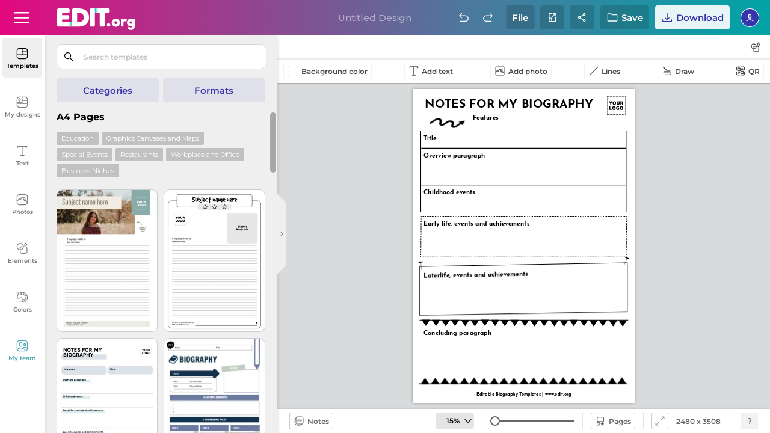

--- FILE ---
content_type: text/html; charset=utf-8
request_url: https://edit.org/edit/all/2159i874d
body_size: 92771
content:
	
<link rel="preconnect" href="https://d2vr64fd62ajh5.cloudfront.net">
<link rel="dns-prefetch" href="https://d2vr64fd62ajh5.cloudfront.net">
<link rel="preconnect" href="https://fonts.gstatic.com" crossorigin>
<!DOCTYPE html>
<html lang="en">
<head>
<meta name="robots" content="noindex, nofollow">
<meta charset="utf-8">
<meta http-equiv="X-UA-Compatible" content="IE=edge">
 
<meta name="viewport" content="width=device-width, initial-scale=1.0, maximum-scale=1.0, user-scalable=no">
<style>

.scrollingWrap .scrollingBox .tooltipBox.get-premium.newDownloadFile.boxShareDesign.share-group-system.create-team .colit:last-of-type .vertical-align.icon-team .topper .name-placeholder input {
    max-width: calc(355px - 0px) !important;
}
	

#loading_initial {
position:absolute;top:0;left:0;width:100%;height: 100%;background:white;display: flex;align-items: center;justify-content: center;z-index:999999999999999; animation: heartbeat 1s infinite;
}


@keyframes heartbeat {
  0%, 100% {
  transform: scale(1);
  }
  50% {
  transform: scale(1.1); 
  }
}


.dropdownExample .dropdown-content .box-tooltip div .iconBackground.shareteam {
    background-position: center !important;
    background-repeat: no-repeat !important;
    background: url(data:image/svg+xml,%3C%3Fxml version='1.0' encoding='UTF-8'%3F%3E%3Csvg id='Export' xmlns='http://www.w3.org/2000/svg' width='18' height='18' viewBox='0 0 18 18'%3E%3Cdefs%3E%3Cstyle%3E .cls-1 %7B fill: none; %7D %3C/style%3E%3C/defs%3E%3Cg%3E%3Cg%3E%3Cpath d='M7,8.35c-1.36,0-2.46-1.1-2.46-2.46v-2.03c0-1.36,1.11-2.46,2.46-2.46s2.46,1.1,2.46,2.46v2.03c0,1.36-1.1,2.46-2.46,2.46ZM7,2.69c-.64,0-1.16.52-1.16,1.16v2.03c0,.64.52,1.16,1.16,1.16s1.16-.52,1.16-1.16v-2.03c0-.64-.52-1.16-1.16-1.16Z'/%3E%3Cpath d='M12.59,7.75c-1.01,0-1.83-.82-1.83-1.83v-1.32c0-1.01.82-1.83,1.83-1.83s1.83.82,1.83,1.83v1.32c0,1.01-.82,1.83-1.83,1.83ZM12.59,4.07c-.29,0-.53.24-.53.53v1.32c0,.29.24.53.53.53s.53-.24.53-.53v-1.32c0-.29-.24-.53-.53-.53Z'/%3E%3Cpath d='M16.05,10.8c-.15,0-.29-.05-.41-.15-3.02-2.48-5.96-.19-6.08-.09-.28.22-.69.18-.91-.1s-.18-.69.1-.91c1.33-1.06,4.66-2.41,7.71.1.28.23.32.64.09.92-.13.16-.32.24-.5.24Z'/%3E%3Cpath d='M2.1,12.62c-.17,0-.34-.07-.47-.2-.25-.26-.23-.67.03-.92,1.45-1.37,3.35-2.12,5.34-2.12s3.86.74,5.31,2.08c.26.24.28.66.03.92-.25.26-.66.28-.92.03-1.21-1.12-2.78-1.74-4.42-1.74s-3.24.63-4.45,1.77c-.12.12-.29.18-.45.18Z'/%3E%3C/g%3E%3Cpath d='M15.17,15.76H7c-.36,0-.65-.29-.65-.65v-2.43c0-.36.29-.65.65-.65s.65.29.65.65v1.78h7.52c.36,0,.65.29.65.65s-.29.65-.65.65Z'/%3E%3Cpath d='M14.92,17.38c-.17,0-.33-.06-.46-.19-.25-.25-.25-.67,0-.92l1.16-1.16-1.16-1.16c-.25-.25-.25-.67,0-.92s.67-.25.92,0l1.62,1.62c.12.12.19.29.19.46s-.07.34-.19.46l-1.62,1.62c-.13.13-.29.19-.46.19Z'/%3E%3C/g%3E%3Crect class='cls-1' x='0' width='18' height='18'/%3E%3C/svg%3E) !important;

}




#small_download_hires
{
	display:none;
}

.newRegisterImage.testing-register-free .newregistro-box .align-vertical-center.register-free-login-mail .blockMin .formField-msj .formField input {
    width: calc(100% - 0px) !important;
}


#loading_initial{position:absolute;top:0;left:0;width:100%;height:100%;background:#fff;display:flex;align-items:center;justify-content:center;z-index:999999999999999;animation:heartbeat 1s infinite}

@media all{body{height:100%;width:100%;overflow:hidden}body.pc .frame-overflow{height:100vh;height:calc(var(--vh, 1vh)*100)}@media only screen and (-webkit-min-device-pixel-ratio:3),only screen and (min--moz-device-pixel-ratio:3),only screen and (-o-min-device-pixel-ratio:3/1),only screen and (min-device-pixel-ratio:3){body.pc .frame-overflow{height:100%}}@media only screen and (-webkit-min-device-pixel-ratio:2.625),only screen and (min--moz-device-pixel-ratio:2.625),only screen and (-o-min-device-pixel-ratio:2.625/1),only screen and (min-device-pixel-ratio:2.625){body.pc .frame-overflow{height:100%}}@media only screen and (-webkit-min-device-pixel-ratio:2){body.pc .frame-overflow{height:100%}}@media (max-width:480px){body.pc .frame-overflow{position:fixed;height:100%;width:100%;top:0;left:0}body{height:100%;width:100%}}a.closeX,button.closeX{height:23px;width:23px;color:#000;font-size:14px;z-index:10000000000000000;background:0 0;-webkit-box-shadow:none!important;-moz-box-shadow:none!important;box-shadow:none!important;position:absolute!important;margin:0!important;padding:0;cursor:pointer;right:18px;top:10px}button.closeX{top:4px;right:6px}a.closeX:after,a.closeX:before,button.closeX:after,button.closeX:before{content:"";height:100%;width:1px;display:block;position:absolute;top:0;left:12px;-webkit-transition:.5s;-moz-transition:.5s;transition:.5s}a.closeX:after,button.closeX:after{transform:rotate(45deg)}a.closeX:before,a.closeX:hover:after,button.closeX:before,button.closeX:hover:after{transform:rotate(-45deg)}a.closeX:hover:before,button.closeX:hover:before{transform:rotate(-135deg)}#loading .box-loader,#loading_initial{position:absolute;display:flex;align-items:center;justify-content:center}#loading,#loading_initial{width:100%;height:100%;left:0;top:0}#loading_initial{z-index:99999999999999;backgroun:#fff;animation:heartbeat 1s infinite}#loading{z-index:9999;position:fixed}#loading .box-loader{top:98px;height:calc(100% - 98px);left:493px;width:calc(100% - 493px);z-index:99;background:0 0;transform:none}@media (max-width:1460px){#loading .box-loader{top:138px;height:calc(100% - 138px)}}@media (max-width:1023px){#loading .box-loader{top:52px;height:calc(100% - 52px);left:0;width:100%}}@media (min-width:1024px) and (orientation:portrait){#loading .box-loader{width:100%;left:0;height:calc(100% - 240px)}}@media (min-width:1024px) and (max-width:1370px) and (orientation:landscape){#loading .box-loader{width:64%;left:36%;height:calc(100% - 180px)}}#loading .box-loader span{margin:-10px auto 0;font-size:20px;color:#fff;text-align:center;font-family:"montserrat",sans-serif;font-weight:400;display:none;white-space:nowrap}#loading .box-loader .img-close .closeX,#loading .box-loader span#loadingText{position:absolute;-webkit-opacity:0;-moz-opacity:0;opacity:0;animation:fadeIn 1s ease-in-out;animation-fill-mode:forwards}#loading .box-loader span#loadingText{bottom:-50px;left:50%;transform:translateX(-50%);animation-delay:5s;display:flex;align-items:center;justify-content:center;margin:0;font-weight:700;font-size:12px;height:35px;background:#000;padding:0 20px;-webkit-border-radius:40px;-moz-border-radius:40px;border-radius:40px}#loading .box-loader .img-close{position:relative}#loading .box-loader .img-close .closeX{top:-30px;right:-30px;width:26px;height:26px;background-repeat:no-repeat;background-size:contain;background-image:url("data:image/svg+xml,%3Csvg id='Componente_19_26' data-name='Componente 19 %E2%80%93 26' xmlns='http://www.w3.org/2000/svg' width='26' height='26' viewBox='0 0 26 26'%3E%3Ccircle id='Elipse_6' data-name='Elipse 6' cx='13' cy='13' r='13' fill='%23d9d9d9'/%3E%3Cg id='Cruz_close' data-name='Cruz close' transform='translate(7.156 7.156)'%3E%3Cline id='L%C3%ADnea_1' data-name='L%C3%ADnea 1' x2='12' y2='12' transform='translate(-0.156 -0.156)' fill='none' stroke='%23000' stroke-linecap='round' stroke-width='1'/%3E%3Cline id='L%C3%ADnea_2' data-name='L%C3%ADnea 2' y1='12' x2='12' transform='translate(-0.156 -0.156)' fill='none' stroke='%23000' stroke-linecap='round' stroke-width='1'/%3E%3C/g%3E%3C/svg%3E%0A");animation-delay:15s}#loading .box-loader .img-close .closeX:after,#loading .box-loader .img-close .closeX:before{display:none}#loading .box-loader .img-close #img-wait{animation:heartbeat 1s infinite}.toolsWork .button-click-tools .icon-data{background-repeat:no-repeat!important;background-size:cover!important}.workspace #toolsWork.toolsWork .button-click-tools:not(.buttonReturnShadow){padding:0 6px}@media (max-width:1220px){.workspace #toolsWork.toolsWork .button-click-tools:not(.buttonReturnShadow){padding:0;border:0;-webkit-border-radius:0;-moz-border-radius:0;border-radius:0;height:19px}.workspace #toolsWork.toolsWork .button-click-tools:not(.buttonReturnShadow) span.icon-data+span,.workspace #toolsWork.toolsWork .button-click-tools:not(.buttonReturnShadow) span:first-of-type{display:flex;align-items:center;height:19px}.workspace #toolsWork.toolsWork .button-click-tools:not(.buttonReturnShadow):hover{background:0 0}}.workspace #toolsWork.toolsWork .button-click-tools:not(.buttonReturnShadow).photBtn .icon-data{margin-right:5px!important}@media (max-width:1120px){.workspace #toolsWork.toolsWork .button-click-tools:not(.buttonReturnShadow).photBtn .icon-data{margin-right:4px!important}}.workspace #toolsWork.toolsWork .button-click-tools:not(.buttonReturnShadow).photBtn .icon-data{background:url("data:image/svg+xml,%3C%3Fxml version='1.0' encoding='UTF-8'%3F%3E%3Csvg id='Export' xmlns='http://www.w3.org/2000/svg' width='18' height='18' viewBox='0 0 18 18'%3E%3Cdefs%3E%3Cstyle%3E .cls-1 %7B fill: %23000; stroke-width: 0px; %7D %3C/style%3E%3C/defs%3E%3Cpath class='cls-1' d='M14.57,1.41H3.43c-1.1,0-2,.9-2,2v11.17c0,1.1.9,2,2,2h11.15c1.1,0,2-.9,2-2V3.41c0-1.1-.9-2-2-2ZM3.43,2.71h11.15c.39,0,.7.31.7.7v7.91l-1.13-1.69c-.12-.18-.33-.26-.55-.29-.22,0-.42.12-.54.3l-.59.93-.45-.8c.9-.33,1.54-1.21,1.51-2.23-.02-.62-.27-1.19-.72-1.61-.45-.42-1.04-.64-1.65-.63-.51.01-.97.21-1.36.51l-.33-.58c-.11-.2-.33-.33-.56-.33-.25-.02-.45.12-.57.32l-2.02,3.47-.73-1.27c-.11-.19-.31-.31-.53-.32-.22-.02-.43.09-.56.27l-1.78,2.46V3.41c0-.39.31-.7.7-.7ZM11.36,8.61l-.91-1.62c.18-.22.45-.37.74-.37.28-.02.52.09.72.27.2.19.31.44.32.71.02.52-.37.94-.87,1.01ZM14.57,15.29H3.43c-.39,0-.7-.31-.7-.7v-2.54s0,0,0,0l2.23-3.09.79,1.38c.12.2.33.33.56.33h0c.23,0,.45-.12.56-.32l2.01-3.45,2.97,5.3c.11.2.32.33.55.33.23,0,.44-.11.57-.3l.64-1.01,1.61,2.42s.03.02.04.04v.94c0,.39-.31.7-.7.7Z'/%3E%3C/svg%3E")}@media (max-width:580px){.workspace #toolsWork.toolsWork .button-click-tools:not(.buttonReturnShadow).photBtn .icon-data{margin:0!important}}.workspace #toolsWork.toolsWork .button-click-tools:not(.buttonReturnShadow).photBtn#deleteBG .icon-data{background-image:url("data:image/svg+xml,%3C%3Fxml version='1.0' encoding='UTF-8'%3F%3E%3Csvg id='Export' xmlns='http://www.w3.org/2000/svg' width='18' height='18' viewBox='0 0 18 18'%3E%3Cdefs%3E%3Cstyle%3E .cls-1 %7B fill: %23000; stroke-width: 0px; %7D %3C/style%3E%3C/defs%3E%3Cpath class='cls-1' d='M7.09,5.17c-.36,0-.65.29-.65.65v7.95c0,.36.29.65.65.65s.65-.29.65-.65v-7.95c0-.36-.29-.65-.65-.65Z'/%3E%3Cpath class='cls-1' d='M10.91,5.17c-.36,0-.65.29-.65.65v7.95c0,.36.29.65.65.65s.65-.29.65-.65v-7.95c0-.36-.29-.65-.65-.65Z'/%3E%3Cpath class='cls-1' d='M15.06,3.59c0-.36-.29-.65-.65-.65h-2.85v-.3c0-.71-.58-1.29-1.29-1.29h-2.55c-.71,0-1.29.58-1.29,1.29v.3h-2.85c-.36,0-.65.29-.65.65s.28.64.64.65v11.13c0,.71.58,1.29,1.29,1.29h8.27c.71,0,1.29-.58,1.29-1.29V4.24c.35,0,.64-.29.64-.65ZM10.26,2.64v.3h-2.53v-.29s2.53-.01,2.53-.01ZM4.88,15.36V4.24h8.25v11.11s-8.25.01-8.25.01Z'/%3E%3Cpath class='cls-1' d='M9,5.17c-.36,0-.65.29-.65.65v7.95c0,.36.29.65.65.65s.65-.29.65-.65v-7.95c0-.36-.29-.65-.65-.65Z'/%3E%3C/svg%3E")}.workspace #toolsWork.toolsWork .button-click-tools:not(.buttonReturnShadow).lineButton .icon-data{width:18px!important;margin-right:8px;background:url("data:image/svg+xml,%3C%3Fxml version='1.0' encoding='UTF-8'%3F%3E%3Csvg id='Export' xmlns='http://www.w3.org/2000/svg' width='18' height='18' viewBox='0 0 18 18'%3E%3Cdefs%3E%3Cstyle%3E .cls-1 %7B fill: %23000; stroke-width: 0px; %7D %3C/style%3E%3C/defs%3E%3Cpath class='cls-1' d='M2.85,16.08c-.17,0-.33-.06-.46-.19-.25-.25-.25-.67,0-.92L15.31,2.04c.25-.25.67-.25.92,0s.25.67,0,.92L3.31,15.89c-.13.13-.29.19-.46.19Z'/%3E%3C/svg%3E")}.workspace #toolsWork.toolsWork .button-click-tools:not(.buttonReturnShadow).lineButton+.lineButton .icon-data{background:url("data:image/svg+xml,%3C%3Fxml version='1.0' encoding='UTF-8'%3F%3E%3Csvg id='Export' xmlns='http://www.w3.org/2000/svg' width='18' height='18' viewBox='0 0 18 18'%3E%3Cdefs%3E%3Cstyle%3E .cls-1 %7B fill: %23000; stroke-width: 0px; %7D %3C/style%3E%3C/defs%3E%3Cpath class='cls-1' d='M15.92,13.66c.04,1.18-.88,2.19-2.07,2.24v-.12s0,.12,0,.12h-7.86s-.02,0-.02,0c-.15,0-.29-.06-.4-.16-.12-.11-.19-.26-.19-.42,0-.16.05-.31.16-.43.11-.12.26-.19.42-.19h7.91c.52-.04.92-.51.88-1.04.04-.51-.33-.94-.82-.99H4.22c-.89-.03-1.58-.78-1.55-1.66-.05-.91.65-1.7,1.57-1.75h8.71c.07,0,.16-.1.16-.24s-.08-.24-.16-.24h-3.29c-.16,0-.31-.05-.42-.16-.12-.11-.19-.26-.19-.42,0-.16.05-.31.16-.43.11-.12.26-.19.42-.19h3.34c.39.03.74.2,1,.49.25.29.38.66.35,1.05-.05.72-.62,1.29-1.34,1.34H4.26c-.24.03-.42.25-.4.5,0,.3.15.53.36.53h9.69c1.16.05,2.06,1.03,2.01,2.18Z'/%3E%3Cpath class='cls-1' d='M8.88,8.72l-.43-1.75L3.42,1.95l-.03-.04c-.12-.11-.27-.18-.43-.18h0c-.16,0-.32.06-.43.18l-.44.44c-.23.24-.23.62,0,.86l5.03,5.03,1.75.48Z'/%3E%3C/svg%3E")}.workspace #toolsWork.toolsWork .button-click-tools:not(.buttonReturnShadow).qrbutton .icon-data{width:18px!important;background:url("data:image/svg+xml,%3C%3Fxml version='1.0' encoding='UTF-8'%3F%3E%3Csvg xmlns='http://www.w3.org/2000/svg' width='18' height='18' viewBox='0 0 18 18'%3E%3Cg id='Outline'%3E%3Cpath d='M8.27,9.13h-3.75c-.5,0-.9-.4-.9-.9v-3.75c0-.5.4-.9.9-.9h3.75c.5,0,.9.4.9.9v3.75c0,.5-.4.9-.9.9ZM4.93,7.83h2.94v-2.94h-2.94v2.94Z'/%3E%3Cpath d='M13.52,14.37h-3.75c-.5,0-.9-.4-.9-.9v-3.75c0-.5.4-.9.9-.9h3.75c.5,0,.9.4.9.9v3.75c0,.5-.4.9-.9.9ZM10.17,13.07h2.94v-2.94h-2.94v2.94Z'/%3E%3Cpath d='M11.67,8.23c-1.1,0-2-.9-2-2s.9-2,2-2,2,.9,2,2-.9,2-2,2ZM11.67,5.53c-.38,0-.7.31-.7.7s.31.7.7.7.7-.31.7-.7-.31-.7-.7-.7Z'/%3E%3Cpath d='M6.12,13.78c-1.1,0-2-.9-2-2s.9-2,2-2,2,.9,2,2-.9,2-2,2ZM6.12,11.09c-.38,0-.7.31-.7.7s.31.7.7.7.7-.31.7-.7-.31-.7-.7-.7Z'/%3E%3C/g%3E%3Cg id='Export'%3E%3Cg%3E%3Cg%3E%3Cpath d='M15.76,8.19c-.36,0-.65-.29-.65-.65v-3.31c0-.74-.61-1.35-1.35-1.35h-3.15c-.36,0-.65-.29-.65-.65s.29-.65.65-.65h3.15c1.46,0,2.65,1.19,2.65,2.65v3.31c0,.36-.29.65-.65.65Z'/%3E%3Cpath d='M2.24,8.19c-.36,0-.65-.29-.65-.65v-3.31c0-1.46,1.19-2.65,2.65-2.65h3.13c.36,0,.65.29.65.65s-.29.65-.65.65h-3.13c-.74,0-1.35.61-1.35,1.35v3.31c0,.36-.29.65-.65.65Z'/%3E%3C/g%3E%3Cg%3E%3Cpath d='M7.39,16.43h-3.15c-1.46,0-2.65-1.19-2.65-2.65v-3.31c0-.36.29-.65.65-.65s.65.29.65.65v3.31c0,.74.61,1.35,1.35,1.35h3.15c.36,0,.65.29.65.65s-.29.65-.65.65Z'/%3E%3Cpath d='M13.76,16.43h-3.13c-.36,0-.65-.29-.65-.65s.29-.65.65-.65h3.13c.74,0,1.35-.61,1.35-1.35v-3.31c0-.36.29-.65.65-.65s.65.29.65.65v3.31c0,1.46-1.19,2.65-2.65,2.65Z'/%3E%3C/g%3E%3C/g%3E%3C/g%3E%3C/svg%3E")}.toolsWork .icon-data,.toolsWork div{display:flex;align-items:center;float:none!important;position:relative;text-align:left}.toolsWork .icon-data,.toolsWork .svg-path{font-size:16px;width:18px!important;object-fit:contain;margin:0!important;height:18px}.toolsWork div{margin:0!important}@media (max-width:460px){.toolsWork .icon-data{width:18px!important}}.button-click-tools{display:flex;align-items:center;height:26px;margin-right:8px;padding:2px 6px 4px;-webkit-border-radius:4px;-moz-border-radius:4px;border-radius:4px;border:1px solid rgba(0,0,0,.05);width:auto;flex-wrap:wrap}.button-click-tools .icon-data,.button-click-tools span{display:inline-block;vertical-align:middle}.button-click-tools .icon-data{height:20px;object-fit:contain;width:auto!important;margin:-3px!important;-webkit-opacity:.7;-moz-opacity:.7;opacity:.7}.button-click-tools span{color:rgba(0,0,0,.7);font-size:12px;font-family:"montserrat",sans-serif;font-weight:600}.button-click-tools span.icon-data,.button-click-tools span:first-of-type{font-size:16px;display:none}.button-click-tools span:last-of-type{height:auto;line-height:normal}.button-click-tools span.cliqueable,.button-click-tools span.icon-data+span,.button-click-tools span.icon-data+span.cliqueable,.toolsWork #div_color.tool:before{display:none!important}@media (max-width:350px){.button-click-tools span.icon-data+span{display:block!important}}@media (max-width:350px){.button-click-tools span.icon-data+span.cliqueable{display:none!important}}@media (max-width:1220px){.button-click-tools span:first-of-type{display:inline-block}.button-click-tools span:last-of-type{display:none}}.button-click-tools:hover{background:rgba(0,0,0,.05);border-color:transparent}.button-click-tools:hover span{color:#000}.button-click-tools:hover .icon-data{-webkit-opacity:1;-moz-opacity:1;opacity:1}.workspace{background:#e6e8ea}.workspace .toolsWork{position:relative;padding:0 10px;z-index:99999;top:0;height:40px;background:#fff;display:flex;align-items:center;-webkit-box-shadow:1px 1px 2px rgba(0,0,0,.3);-moz-box-shadow:1px 1px 2px rgba(0,0,0,.3);box-shadow:1px 1px 2px rgba(0,0,0,.3)}.workspace #toolsWork.toolsWork .button-click-tools .icon-data{margin:0 4px 0 0!important;height:18px;width:18px!important}.workspace #toolsWork.toolsWork .button-click-tools.lineButton,.workspace #toolsWork.toolsWork .button-click-tools.photBtn,.workspace #toolsWork.toolsWork .button-click-tools.qrbutton,.workspace #toolsWork.toolsWork .button-click-tools.textIconBarra{padding:0 6px;height:26px;line-height:26px;color:#000;font-size:12px;-webkit-border-radius:4px;-moz-border-radius:4px;border-radius:4px}.workspace #toolsWork.toolsWork .button-click-tools.textIconBarra .icon-data{background:url("data:image/svg+xml,%3C%3Fxml version='1.0' encoding='UTF-8'%3F%3E%3Csvg id='Export' xmlns='http://www.w3.org/2000/svg' width='18' height='18' viewBox='0 0 18 18'%3E%3Cdefs%3E%3Cstyle%3E .cls-1 %7B fill: %23000; stroke-width: 0px; %7D %3C/style%3E%3C/defs%3E%3Cpath class='cls-1' d='M15.58,1.35H2.42c-.36,0-.65.29-.65.65v1.73c0,.36.29.65.65.65s.65-.29.65-.65v-1.08h5.28v12.7h-2.02c-.36,0-.65.29-.65.65s.29.65.65.65h5.35c.36,0,.65-.29.65-.65s-.29-.65-.65-.65h-2.02V2.65h5.28v1.08c0,.36.29.65.65.65s.65-.29.65-.65v-1.73c0-.36-.29-.65-.65-.65Z'/%3E%3C/svg%3E")}.toolsWork .svg-path{display:block!important;cursor:pointer;background-repeat:no-repeat!important;background-size:contain!important}.toolsWork .side-tools{position:absolute;right:16px;width:auto}@media (min-width:1120px){.toolsWork .side-tools{right:10px}}.toolsWork .side-tools .svg-path{margin:0 8px 0 0!important;height:28px;width:28px!important;-webkit-border-radius:4px;-moz-border-radius:4px;border-radius:4px;background-size:18px!important;background-position:center!important;-webkit-opacity:.7;-moz-opacity:.7;opacity:.7}.toolsWork .side-tools .svg-path.formsTooltip{margin:0!important;background-image:url("data:image/svg+xml,%3C%3Fxml version='1.0' encoding='UTF-8'%3F%3E%3Csvg id='Export' xmlns='http://www.w3.org/2000/svg' width='18' height='18' viewBox='0 0 18 18'%3E%3Cdefs%3E%3Cstyle%3E .cls-1 %7B fill: %23000; stroke-width: 0px; %7D %3C/style%3E%3C/defs%3E%3Cpath class='cls-1' d='M14.21,7.34h-3.57c-.32-2.27-2.26-4.03-4.61-4.03C3.45,3.31,1.35,5.41,1.35,7.99c0,2.36,1.77,4.3,4.05,4.61v3.44c0,.36.29.65.65.65h8.16c.36,0,.65-.29.65-.65V7.99c0-.36-.29-.65-.65-.65ZM2.65,7.99c0-1.86,1.52-3.38,3.38-3.38,1.64,0,3.01,1.18,3.31,2.73h-3.29c-.36,0-.65.29-.65.65v3.32c-1.56-.3-2.75-1.67-2.75-3.32ZM9.34,8.64c-.26,1.33-1.31,2.39-2.64,2.66v-2.66h2.64ZM13.56,15.39h-6.86v-2.8c2.05-.3,3.65-1.91,3.94-3.96h2.92v6.76Z'/%3E%3Cpath class='cls-1' d='M16.56,5.47l-2.21-3.84c-.12-.2-.33-.32-.56-.33-.24-.03-.45.12-.56.32l-2.27,3.84c-.12.2-.12.45,0,.65s.33.33.56.33h4.48c.23,0,.45-.12.56-.32.12-.2.12-.45,0-.65ZM12.66,5.14l1.12-1.9,1.09,1.9h-2.21Z'/%3E%3C/svg%3E")}.toolsWork .side-tools .svg-path:hover{-webkit-opacity:1;-moz-opacity:1;opacity:1;background-color:rgba(0,0,0,.05)}.toolsWork #div_color{position:relative;width:auto}.toolsWork #div_color.tool{width:18px!important;height:18px!important;-webkit-box-shadow:0 0 2px 1px #b3b3b3;-moz-box-shadow:0 0 2px 1px #b3b3b3;box-shadow:0 0 2px 1px #b3b3b3;-webkit-border-radius:0;-moz-border-radius:0;border-radius:0;padding:0;margin:0 8px 0 0!important;background:#fff}.toolsWork #div_color.tool div{vertical-align:top;margin:0!important;-webkit-border-radius:inherit;-moz-border-radius:inherit;border-radius:inherit;border:0!important}.sp-hidden{display:none!important}.sidebar .sidebarMenu .sideBarNav .btn-contact-support{position:absolute!important;bottom:15px;left:50%;transform:translateX(-50%);z-index:99999;width:66px;height:auto;padding:0}@media (max-width:1023px){.sidebar .sidebarMenu .sideBarNav .btn-contact-support{display:none}}@media (max-width:1100px) and (orientation:portrait){.sidebar .sidebarMenu .sideBarNav .btn-contact-support{display:none}}@media (max-height:740px){.sidebar .sidebarMenu .sideBarNav .btn-contact-support{display:none}}@media (max-width:1024px) and (max-height:670px){.sidebar .sidebarMenu .sideBarNav .btn-contact-support{display:none}}.sidebar .sidebarMenu .sideBarNav .btn-contact-support .figure{position:relative;display:block;padding:0;margin:0 auto;z-index:2;width:34px;height:34px;-webkit-opacity:.5;-moz-opacity:.5;opacity:.5;-webkit-transition:.35s;-moz-transition:.35s;transition:.35s;-webkit-border-radius:5px;-moz-border-radius:5px;border-radius:5px;background-repeat:no-repeat!important;background-size:24px!important;background-position:center;background-image:url("data:image/svg+xml,%3Csvg xmlns='http://www.w3.org/2000/svg' width='23' height='22.874' viewBox='0 0 23 22.874'%3E%3Cg id='Soporte' transform='translate(-1)'%3E%3Cpath id='Trazado_14' data-name='Trazado 14' d='M12.23,15.5a8.758,8.758,0,0,0-2.047-.971A10.26,10.26,0,0,0,8.1,14.08c-.351-.036-.706-.056-1.061-.072C6.9,14,6.769,14,6.636,14c-.371,0-.74.022-1.112.056a10.979,10.979,0,0,0-1.147.169,9.672,9.672,0,0,0-2.037.639A7.721,7.721,0,0,0,.195,16.253L0,16.432l.172.2a8.595,8.595,0,0,0,13.044,0l.171-.2-.192-.179a7.058,7.058,0,0,0-.965-.755m-5.594-.14c.113,0,.227,0,.34.008.326.015.652.032.977.066a8.739,8.739,0,0,1,1.806.388,7.315,7.315,0,0,1,1.6.738,7.227,7.227,0,0,1-9.33,0,6.7,6.7,0,0,1,.864-.453,8.264,8.264,0,0,1,1.753-.549,9.28,9.28,0,0,1,1.005-.148c.362-.033.684-.05.986-.05' transform='translate(1 3.245)'/%3E%3Cpath id='Trazado_15' data-name='Trazado 15' d='M6.517,14.064h.012a4.56,4.56,0,1,0-.012,0M8.78,7.247A3.2,3.2,0,0,1,6.52,12.7a3.2,3.2,0,0,1,0-6.393,3.171,3.171,0,0,1,2.26.938' transform='translate(1.175 2.44)'/%3E%3Cpath id='Trazado_16' data-name='Trazado 16' d='M22.047,0H12.8a1.473,1.473,0,0,0-1.471,1.473V8.382A1.474,1.474,0,0,0,12.8,9.856h.167v3.522l2.93-3.522h6.153A1.475,1.475,0,0,0,23.52,8.382V1.473A1.474,1.474,0,0,0,22.047,0M13.956,10.5V8.3H12.881V1.555l9.083-.082L22.047,8.3H15.539Z' transform='translate(0.48)'/%3E%3C/g%3E%3C/svg%3E%0A")}.sidebar .sidebarMenu .sideBarNav .btn-contact-support .name{margin:0 auto 10px;width:100%;display:block;font-size:10px;font-weight:600;-webkit-transition:.35s;-moz-transition:.35s;transition:.35s;color:rgba(0,0,0,.5);text-transform:none;line-height:10px;text-align:center}@media (max-width:1024px){.sidebar .sidebarMenu .sideBarNav .btn-contact-support .name{display:none}}@media (max-height:640px){.sidebar .sidebarMenu .sideBarNav .btn-contact-support .name{margin-top:5px;font-size:9px}}.sidebar .sidebarMenu .sideBarNav .btn-contact-support:hover{background:0 0}.sidebar .sidebarMenu .sideBarNav .btn-contact-support:hover .figure{background-color:#efefef;-webkit-opacity:1;-moz-opacity:1;opacity:1}.sidebar .sidebarMenu .sideBarNav .btn-contact-support:hover .name{color:rgba(0,0,0,.5)}.sidebar .sidebarMenu .sideBarNav button.info-button-window{width:42px!important;height:42px!important;-webkit-border-radius:50%;-moz-border-radius:50%;border-radius:50%;position:absolute!important;bottom:15px;-webkit-box-shadow:0 0 6px rgba(0,0,0,.302)!important;-moz-box-shadow:0 0 6px rgba(0,0,0,.302)!important;box-shadow:0 0 6px rgba(0,0,0,.302)!important;left:50%;transform:translateX(-50%);background:#efefef;padding:0!important;-webkit-transition:none!important;-moz-transition:none!important;transition:none!important;display:flex;align-items:center;justify-content:center;display:none}@media (min-width:1025px){.sidebar .sidebarMenu .sideBarNav button.info-button-window{display:block}}@media (max-width:1024px){.sidebar .sidebarMenu .sideBarNav button.info-button-window{left:auto;right:10px;transform:none}}@media (max-width:1100px) and (orientation:portrait){.sidebar .sidebarMenu .sideBarNav button.info-button-window{left:auto;right:10px;transform:none}}.sidebar .sidebarMenu .sideBarNav button.info-button-window span{display:block;margin:0 auto;height:24px;width:24px;background-repeat:no-repeat!important;background-size:cover!important;background:url("data:image/svg+xml,%3c%3fxml version='1.0' encoding='UTF-8'%3f%3e %3csvg width='23px' height='23px' viewBox='0 0 23 23' version='1.1' xmlns='http://www.w3.org/2000/svg' xmlns:xlink='http://www.w3.org/1999/xlink'%3e%3cg id='Page-1' stroke='none' stroke-width='1' fill='none' fill-rule='evenodd'%3e%3cpath d='M10.314%2c17.19 L12.606%2c17.19 L12.606%2c10.314 L10.314%2c10.314 L10.314%2c17.19 Z M11.46%2c0 C5.13081677%2c0 0%2c5.13081677 0%2c11.46 C0%2c17.7891832 5.13081677%2c22.92 11.46%2c22.92 C17.7891832%2c22.92 22.92%2c17.7891832 22.92%2c11.46 C22.9177923%2c5.13173144 17.7882686%2c0.0022076641 11.46%2c0 Z M11.46%2c20.627 C6.39665341%2c20.627 2.292%2c16.5223466 2.292%2c11.459 C2.292%2c6.39565341 6.39665341%2c2.291 11.46%2c2.291 C16.5233466%2c2.291 20.628%2c6.39565341 20.628%2c11.459 C20.6213891%2c16.5196057 16.5206057%2c20.6203891 11.46%2c20.627 Z M10.314%2c8.022 L12.606%2c8.022 L12.606%2c5.73 L10.314%2c5.73 L10.314%2c8.022 Z' id='info' fill='%2300A4A6' fill-rule='nonzero'%3e%3c/path%3e%3c/g%3e%3c/svg%3e")}.os-viewport-native-scrollbars-overlaid{scrollbar-width:none!important;scrollbar-color:transparent!important}.os-viewport-native-scrollbars-overlaid.os-viewport::-webkit-scrollbar,.os-viewport-native-scrollbars-overlaid.os-viewport::-webkit-scrollbar-corner,.os-viewport-native-scrollbars-overlaid::-webkit-scrollbar,.os-viewport-native-scrollbars-overlaid::-webkit-scrollbar-corner{display:none!important;width:0!important;height:0!important;visibility:hidden!important;background:0 0!important}.animate-gradient-green:before{background:linear-gradient(90deg,#33d6c8,#2fccc0,#33d6c8);background:-moz-linear-gradient(left,#33d6c8,#2fccc0,#33d6c8);background:-webkit-linear-gradient(left,#33d6c8,#2fccc0,#33d6c8)}.animate-gradient-pink:before{background:linear-gradient(90deg,#d67792,#ce5a7c,#d67792);background:-moz-linear-gradient(left,#d67792,#ce5a7c,#d67792);background:-webkit-linear-gradient(left,#d67792,#ce5a7c,#d67792)}.animate-gradient-green,.animate-gradient-pink,.slider-container.categorias-slider-items .slide button figure{-webkit-animation-name:skeleton;animation-name:skeleton;background-color:#ebebeb;background-image:linear-gradient(90deg,#ebebeb,#d9d9d9,#ebebeb);animation-duration:1.2s;animation-timing-function:ease-in-out;animation-iteration-count:infinite;background-repeat:no-repeat;background-size:200px 100%}.slider-container.categorias-slider-items .slide button figure{background-color:#f5f5f5;background-image:linear-gradient(90deg,#f5f5f5,#e5e5e5,#f5f5f5)}.animate-gradient-green:before,.animate-gradient-pink:before,.slider-container.categorias-slider-items .slide button figure:before{display:none}[data-title]{position:relative}@media (max-width:941px){[data-title]:after{display:none}}.redimension .more-button-aperture[data-title]:after,[data-title]:after{content:attr(data-title);background-color:#2b404d;color:#fff;font-size:12px;position:absolute;padding:4px 10px;bottom:-1.6em;word-wrap:break-word;white-space:pre-wrap;font-weight:400;-webkit-opacity:0;-moz-opacity:0;opacity:0;z-index:99999;-webkit-border-radius:3px;-moz-border-radius:3px;border-radius:3px;left:50%;transform:translateX(-50%);line-height:normal;-webkit-transition:.15s;-moz-transition:.15s;transition:.15s;pointer-events:none;border:0}.redimension .more-button-aperture[data-title]:after{display:block!important;white-space:nowrap;bottom:-70%}.redimension:hover .more-button-aperture[data-title]:after,[data-title]:hover:after{-webkit-opacity:1;-moz-opacity:1;opacity:1;transition-delay:1s}header [data-title]:after{white-space:nowrap;word-wrap:inherit;width:auto;bottom:-70%}.sideBarNav button[data-title]:after{left:103%;width:calc(100px - 18px);font-size:10px;line-height:13px;font-weight:450;padding:8px;top:50%;bottom:auto;transform:translateY(-50%);background-color:#f8f8f8;-webkit-border-radius:10px;-moz-border-radius:10px;border-radius:10px;border:1px solid #e1e1e1;text-align:left;-webkit-box-shadow:0 4px 10px 0 rgba(0,0,0,.1);-moz-box-shadow:0 4px 10px 0 rgba(0,0,0,.1);box-shadow:0 4px 10px 0 rgba(0,0,0,.1);color:rgba(0,0,0,.9)}@media (max-width:1023px){.sideBarNav button[data-title]:after{display:none}}@media (min-width:1024px) and (orientation:portrait){.sideBarNav button[data-title]:after{display:none}}.feedback-btn{position:absolute;bottom:30px;right:10px;z-index:99;background:#fff;display:flex;align-items:center;justify-content:flex-start;height:40px;-webkit-border-radius:20px;-moz-border-radius:20px;border-radius:20px;border:.5px solid #c1c1c1;cursor:pointer;padding:0 15px;display:none!important}@media (max-width:941px){.feedback-btn{display:none}}.feedback-btn span{height:20px;width:20px;margin-right:5px;background-repeat:no-repeat!important;background-size:contain!important;background-image:url("data:image/svg+xml,%3Csvg id='Grupo_828' data-name='Grupo 828' xmlns='http://www.w3.org/2000/svg' xmlns:xlink='http://www.w3.org/1999/xlink' width='20' height='20' viewBox='0 0 20 20'%3E%3Cdefs%3E%3CclipPath id='clip-path'%3E%3Crect id='Rect%C3%A1ngulo_430' data-name='Rect%C3%A1ngulo 430' width='20' height='20' fill='none'/%3E%3C/clipPath%3E%3C/defs%3E%3Cg id='Grupo_827' data-name='Grupo 827' clip-path='url(%23clip-path)'%3E%3Cpath id='Trazado_575' data-name='Trazado 575' d='M15.885,2.257H4.151A2.029,2.029,0,0,0,2.125,4.283v9.345a2.029,2.029,0,0,0,2.026,2.026l.035,2.22a.651.651,0,0,0,1.111.459l2.679-2.679h7.909a2.028,2.028,0,0,0,2.026-2.026V4.283a2.028,2.028,0,0,0-2.026-2.026m.726,11.371a.727.727,0,0,1-.726.726H7.707a.643.643,0,0,0-.46.191L5.486,16.3V15a.65.65,0,0,0-.649-.65H4.151a.728.728,0,0,1-.726-.726V4.283a.728.728,0,0,1,.726-.726H15.885a.727.727,0,0,1,.726.726Z'/%3E%3Cpath id='Trazado_576' data-name='Trazado 576' d='M10.076,10.972a2.063,2.063,0,0,0-.618.067.457.457,0,0,0-.274.216.8.8,0,0,0-.09.263,2.809,2.809,0,0,0-.015.336v.154a.767.767,0,0,0,.163.555.9.9,0,0,0,.633.2,2.152,2.152,0,0,0,.608-.063.479.479,0,0,0,.293-.249,1.3,1.3,0,0,0,.1-.57,1.042,1.042,0,0,0-.186-.724.836.836,0,0,0-.609-.187'/%3E%3Cpath id='Trazado_577' data-name='Trazado 577' d='M9.932,5.555a2.326,2.326,0,0,0-.872.158,1.922,1.922,0,0,0-.992.781,2.136,2.136,0,0,0-.206.351c-.026.067-.058.15-.1.249a.81.81,0,0,0-.057.292q0,.327.575.546a1.386,1.386,0,0,0,.48.116.378.378,0,0,0,.3-.13,1.122,1.122,0,0,0,.2-.378l.029-.115A.468.468,0,0,1,9.5,7.2a.965.965,0,0,1,.522-.111.738.738,0,0,1,.533.173.644.644,0,0,1,.177.484.593.593,0,0,1-.235.494A1.477,1.477,0,0,1,9.98,8.5a1.155,1.155,0,0,0-.513.317.888.888,0,0,0-.235.652l-.009.076a1.953,1.953,0,0,0,.014.283.616.616,0,0,0,.082.206.372.372,0,0,0,.235.163,1.664,1.664,0,0,0,.445.048,1.847,1.847,0,0,0,.446-.043.408.408,0,0,0,.24-.144.448.448,0,0,0,.086-.187,1.547,1.547,0,0,0,.015-.249l.153-.048a2.373,2.373,0,0,0,.786-.537,1.625,1.625,0,0,0,.359-.551,1.932,1.932,0,0,0,.149-.762,2.1,2.1,0,0,0-.642-1.515,2.231,2.231,0,0,0-1.659-.652'/%3E%3C/g%3E%3C/svg%3E")}.feedback-btn p{font-size:13px;font-weight:600;color:#000}.feedback-btn:hover{border:1px solid #000}.feedback-btn[data-title]:after{white-space:inherit;width:fit-content;text-align:right;bottom:auto;left:auto;right:0;transform:none;min-width:170%;top:-50px;height:34px}@media (max-width:1023px){body.pc .frame-overflow{height:100%}body.pc .frame-overflow section .tooltipSelectFormat,body.pc .frame-overflow section .tooltipuserArea,body.pc .frame-overflow section .workspace{height:calc(100% - 60px)}body.pc .frame-overflow section .tooltipSelectFormat .selectDesign .os-scrollbar-horizontal{display:none!important}}@media (max-width:640px){body.pc .frame-overflow section .tooltipSelectFormat,body.pc .frame-overflow section .tooltipuserArea,body.pc .frame-overflow section .workspace{height:calc(100% - 40px)}body.pc .frame-overflow section .workspace .workspace-section{height:calc(100% - 104px)}}#option-profile{flex-direction:column!important}}

@media all{.flexxblock{display:flex;justify-content:space-between;align-items:center;position:relative;flex-wrap:wrap}body{font-family:"montserrat",sans-serif!important;font-size:16px;padding:0;margin:0;-webkit-user-select:none!important;-moz-user-select:none!important;-khtml-user-select:none!important;-ms-user-select:none!important;touch-action:none!important;-webkit-touch-callout:none!important;user-select:none!important}body .os-theme-dark>.os-scrollbar-vertical{width:10px;cursor:pointer;z-index:99999999;padding:2px 0;margin-right:2px}@media (max-width:1023px){body .os-theme-dark>.os-scrollbar-vertical{width:5px}}body .os-theme-dark>.os-scrollbar-horizontal .os-scrollbar-handle,body .os-theme-dark>.os-scrollbar-vertical .os-scrollbar-handle{cursor:pointer;-webkit-box-shadow:0 0 4px rgba(255,255,255,.6);-moz-box-shadow:0 0 4px rgba(255,255,255,.6);box-shadow:0 0 4px rgba(255,255,255,.6)}body .os-theme-dark>.os-scrollbar:active>.os-scrollbar-track>.os-scrollbar-handle,body .os-theme-dark>.os-scrollbar:hover>.os-scrollbar-track>.os-scrollbar-handle,body .os-theme-dark>.os-scrollbar>.os-scrollbar-track>.os-scrollbar-handle{background:rgba(0,0,0,.3)}body .os-theme-dark>.os-scrollbar-horizontal{height:10px;margin-bottom:2px;padding:0 0 2px}@media (max-width:1023px){body .os-theme-dark>.os-scrollbar-horizontal{height:7px}}body .tooltipSelectDesign .os-theme-dark>.os-scrollbar>.os-scrollbar-track>.os-scrollbar-handle{background:rgba(0,0,0,.15)}@media (max-width:1023px){body .tooltipSelectDesign .os-theme-dark>.os-scrollbar-vertical{width:5px}}body .workspace-section .os-theme-dark>.os-scrollbar>.os-scrollbar-track>.os-scrollbar-handle{background:rgba(0,0,0,.3)}*{-webkit-tap-highlight-color:transparent;-webkit-font-smoothing:antialiased!important;-moz-osx-font-smoothing:grayscale;text-rendering:optimizeLegibility}:focus{outline:0!important}:not(input):not(textarea),a{-webkit-user-select:none;-webkit-touch-callout:none;-moz-user-select:none;-khtml-user-select:none;-ms-user-select:none;user-select:none}a,button,input{outline:0!important;-webkit-appearance:none}input{font-weight:500!important}a,a:hover{text-decoration:none!important}img{max-width:100%}img:focus{outline:0;-webkit-box-shadow:none;-moz-box-shadow:none;box-shadow:none}input[type=range],select{width:100%;-webkit-appearance:none}select{position:relative;paddign:6px 10px}input[type=range]{height:2px;padding:0;margin:0;background:#000;-webkit-border-radius:20px;-moz-border-radius:20px;border-radius:20px}.botonUpdate,.shareTeam,button{cursor:pointer;position:relative;-webkit-transition:.35s;-moz-transition:.35s;transition:.35s;font-family:"montserrat",sans-serif;border:0}button{background:0 0;-webkit-border-radius:0;-moz-border-radius:0;border-radius:0;padding:0}button.buttonSearch{padding:3px 0 15px}.botonUpdate,.shareTeam{background-color:#50656d;-webkit-border-radius:30px;-moz-border-radius:30px;border-radius:30px;display:flex;align-items:center;justify-content:flex-start;color:#fff;font-size:13px;padding:0 15px;width:auto;height:30px;text-decoration:none!important;margin:0}@media (max-width:390px){.botonUpdate,.shareTeam{padding:0 8px;font-size:11px}}@media (max-width:315px){.botonUpdate,.shareTeam{font-size:10px;width:auto;margin-left:4px}}.botonUpdate:hover,.shareTeam:hover{background:#354e56;color:#fff}.border-square-btn,button.btn-rounded{-webkit-transition:.35s;-moz-transition:.35s;transition:.35s}button.btn-rounded{width:100%;padding:12px 6px;-webkit-border-radius:5px;-moz-border-radius:5px;border-radius:5px;font-size:12px;color:#fff;text-align:center;background:#3533ad;margin-bottom:30px;font-weight:400;cursor:pointer}button.btn-rounded:hover{background:#1b1989}.border-square-btn{padding:0 15px;background:#566975;position:relative;z-index:10;-webkit-border-radius:4px;-moz-border-radius:4px;border-radius:4px;width:fit-content;width:-moz-fit-content;display:flex;align-items:center;justify-content:flex-start;height:34px;-webkit-opacity:1!important;-moz-opacity:1!important;opacity:1!important}@media (min-width:941px){.border-square-btn{padding:0 10px}}@media (max-width:580px){.border-square-btn{padding:0 8px;height:30px}}.border-square-btn span.icon{margin:0 5px 0 0;display:block;background-size:contain!important;background-repeat:no-repeat!important}@media (max-width:580px){.border-square-btn span.icon{margin:0}}.border-square-btn span:last-of-type{color:#e6e7e9;font-weight:600;font-size:13px}@media (max-width:580px){.border-square-btn span:last-of-type{display:none}}.border-square-btn.share-icon{padding:0 10px;z-index:0}@media (max-width:740px){.border-square-btn.share-icon{padding:0 8px;width:auto;justify-content:center}}@media (max-width:640px){.border-square-btn.share-icon{display:none}}@media (max-width:480px){.border-square-btn.share-icon{padding:0 5px}}.border-square-btn.share-icon span.icon{width:20px;height:20px;background-image:url("data:image/svg+xml,%3C%3Fxml version='1.0' encoding='UTF-8'%3F%3E%3Csvg id='Export' xmlns='http://www.w3.org/2000/svg' width='20' height='20' viewBox='0 0 20 20'%3E%3Cdefs%3E%3Cstyle%3E .cls-1 %7B fill: %23fff; stroke-width: 0px; %7D %3C/style%3E%3C/defs%3E%3Cpath class='cls-1' d='M13.31,12.89c-.59,0-1.12.23-1.51.6l-4.7-2.71c.09-.24.15-.51.15-.78s-.06-.54-.15-.79l4.7-2.71c.4.37.93.6,1.51.6,1.23,0,2.23-1,2.23-2.23s-1-2.23-2.23-2.23-2.23,1-2.23,2.23c0,.17.02.34.06.5l-4.85,2.8c-.36-.25-.8-.41-1.27-.41-1.23,0-2.23,1-2.23,2.23s1,2.23,2.23,2.23c.47,0,.91-.15,1.27-.41l4.85,2.8c-.04.16-.06.33-.06.5,0,1.23,1,2.23,2.23,2.23s2.23-1,2.23-2.23-1-2.23-2.23-2.23ZM13.31,3.95c.51,0,.93.42.93.93s-.42.93-.93.93-.93-.42-.93-.93.42-.93.93-.93ZM4.09,10c0-.51.42-.93.93-.93s.93.42.93.93-.42.93-.93.93-.93-.42-.93-.93ZM13.31,16.05c-.51,0-.93-.42-.93-.93s.42-.93.93-.93.93.42.93.93-.42.93-.93.93Z'/%3E%3C/svg%3E");margin:0!important}@media (max-width:740px){.border-square-btn.share-icon span.icon{margin:0}}.border-square-btn.share-icon span:last-of-type{color:#fff!important;display:none!important}@media (max-width:740px){.border-square-btn.share-icon span:last-of-type{display:none}}.border-square-btn:hover{background:#41545b}header{height:58px;padding:0 10px 0 0;background:#15b7b5;align-items:center;display:flex;justify-content:space-between;color:#fff;position:relative;z-index:9}@media (max-width:940px){header{height:52px}}@media (max-width:660px){header{height:46px}}@media (max-width:640px){header{height:42px}}@media (max-width:480px){header{padding:0 5px}}header .leftSide{display:flex;align-items:center}@media (max-width:540px){header .leftSide{width:auto}}header .leftSide .space-hamburguer{width:72px;margin-right:23px;display:flex;align-items:center;justify-content:center}@media (max-width:1024px){header .leftSide .space-hamburguer{margin-right:10px;width:40px;padding:0}}@media (max-width:640px){header .leftSide .space-hamburguer{display:none}}@media (max-width:540px){header .leftSide .space-hamburguer{width:auto;margin-right:5px}}header .leftSide .space-logo.userProfile.iconHamburguer{position:relative;margin-top:5px;display:block}@media (min-width:1000px){header .leftSide .space-logo.userProfile.iconHamburguer{margin-top:6px}}header .leftSide .space-logo.userProfile.iconHamburguer #star-premium{position:absolute}header .leftSide .space-logo.userProfile.iconHamburguer.userProfile.iconHamburguer{height:auto;width:auto;display:block;-webkit-border-radius:0;-moz-border-radius:0;border-radius:0;-webkit-transition:none;-moz-transition:none;transition:none;background:0 0!important}header .leftSide .userProfile,header .leftSide button{display:inline-block}header .leftSide button{width:20px;font-size:20px;color:#fff}header .leftSide .noPremium{display:none}header .leftSide .other-lang{font-family:"montserrat",sans-serif;font-weight:400;font-size:13px;color:#fff;text-decoration:underline;margin:0 0 0 15px}@media (max-width:1120px){header .leftSide .other-lang{display:none}}header .leftSide .other-lang a,header .leftSide .other-lang a b{font-family:"montserrat",sans-serif;font-weight:400;font-size:13px;color:#fff}header .leftSide .premiumStar{left:66px;top:-4px}@media (min-width:1000px){header .leftSide .premiumStar{left:83px;top:-4px}}@media (max-width:660px){header .leftSide .premiumStar{left:40px;top:-6px;width:8px!important}}header .leftSide .logo{display:block;width:103px;height:28px;margin:0;background-repeat:no-repeat;background-size:contain;background-image:url("data:image/svg+xml,%3C%3Fxml version='1.0' encoding='UTF-8'%3F%3E%3Csvg id='Capa_1' data-name='Capa 1' xmlns='http://www.w3.org/2000/svg' width='138' height='38.37' xmlns:xlink='http://www.w3.org/1999/xlink' viewBox='0 0 138 38.37'%3E%3Cdefs%3E%3Cstyle%3E .cls-1 %7B fill: %23fff; %7D .cls-2 %7B fill: url(%23Degradado_sin_nombre_22); %7D .cls-3 %7B fill: url(%23Degradado_sin_nombre_22-2); %7D %3C/style%3E%3ClinearGradient id='Degradado_sin_nombre_22' data-name='Degradado sin nombre 22' x1='-690.01' y1='1623.62' x2='-681.45' y2='1623.62' gradientTransform='translate(757.22 1627.61) scale(1 -1)' gradientUnits='userSpaceOnUse'%3E%3Cstop offset='0' stop-color='%2315b7b5'/%3E%3Cstop offset='1' stop-color='%23fff' stop-opacity='0'/%3E%3C/linearGradient%3E%3ClinearGradient id='Degradado_sin_nombre_22-2' data-name='Degradado sin nombre 22' x1='2804.54' y1='-476.32' x2='2813.1' y2='-476.32' gradientTransform='translate(2831.05 504.61) rotate(-180) scale(1 -1)' xlink:href='%23Degradado_sin_nombre_22'/%3E%3C/defs%3E%3Cg%3E%3Cpath class='cls-1' d='m90.09,26.56c-.55.23-.99.66-1.24,1.2-1.12,2.4.49,4.6,2.74,4.6,1.75,0,3.11-1.32,3.11-3.04,0-2.23-2.2-3.76-4.61-2.76Z'/%3E%3Cg%3E%3Cpath class='cls-1' d='m57.94,29.92c0,1.34,1.09,2.43,2.43,2.43h4.31c1.34,0,2.43-1.09,2.43-2.43V7.97h8.58v21.94c0,1.34,1.09,2.43,2.43,2.43h4.31c1.34,0,2.43-1.09,2.43-2.43V8.12h6.29c1.34,0,2.43-1.09,2.43-2.43v-3.26c0-1.34-1.09-2.43-2.43-2.43h-30.79c-1.34,0-2.43,1.09-2.43,2.43v27.48Z'/%3E%3Cpath class='cls-1' d='m38.48,0h-9.55c-1.34,0-2.43,1.09-2.43,2.43v21.83H8.83v-4.64h10.3c1.34,0,2.43-1.09,2.43-2.43v-2.77c0-1.34-1.09-2.43-2.43-2.43h-10.3v-4.04h11.04c1.34,0,2.43-1.09,2.43-2.43v-3.07c0-1.34-1.09-2.43-2.43-2.43H2.43C1.09,0,0,1.09,0,2.43v27.48c0,1.34,1.09,2.43,2.43,2.43h36.35c8.98,0,17.97-5.09,17.97-16.17C56.75,1.5,44.02,0,38.48,0Zm-.3,24.11h-2.7V7.94h2.85c4.19,0,9.13,1.35,9.13,8.09s-5.09,8.09-9.28,8.09Z'/%3E%3C/g%3E%3Cg%3E%3Cpath class='cls-1' d='m99.18,20.12c1.49-1.38,3.18-2.07,5.09-2.07s3.6.69,5.07,2.06c1.47,1.37,2.2,3.12,2.2,5.24,0,1.47-.38,2.77-1.14,3.91-.76,1.14-1.68,1.98-2.77,2.52-1.09.54-2.22.81-3.38.81s-2.3-.29-3.4-.86c-1.1-.57-2.02-1.42-2.77-2.55-.75-1.12-1.13-2.39-1.13-3.81,0-2.12.74-3.87,2.23-5.25Zm3.32,7.15c.57.43,1.14.65,1.72.65s1.17-.22,1.75-.66c.58-.44.88-1.1.88-1.96s-.27-1.51-.82-1.94c-.55-.42-1.14-.64-1.78-.64s-1.23.22-1.78.66c-.55.44-.82,1.09-.82,1.95s.28,1.5.85,1.94Z'/%3E%3Cpath class='cls-1' d='m122.77,18.52c.34.11.61.29.84.54.22.26.33.67.33,1.23s-.17,1.19-.5,1.86c-.34.67-.82,1.01-1.46,1.01-.32,0-.62-.07-.92-.21-.29-.14-.68-.21-1.15-.21s-.92.17-1.34.5c-.42.34-.62.74-.62,1.22v5.57c0,.41-.01.71-.04.92-.03.2-.11.44-.25.7-.27.46-.96.69-2.07.69-.85,0-1.46-.15-1.83-.45-.28-.25-.44-.63-.48-1.14v-10.08c0-.41.01-.71.04-.92.03-.2.1-.43.23-.68.25-.48.94-.72,2.07-.72,1.06,0,1.72.2,1.99.61.19.28.29.58.29.88.09-.12.22-.27.38-.45.17-.18.53-.42,1.07-.72.55-.3,1.03-.45,1.45-.45s.76.02,1.05.07c.28.04.59.12.93.23Z'/%3E%3Cpath class='cls-1' d='m133.46,30.6c-.67.88-1.74,1.33-3.21,1.33s-2.84-.68-4.13-2.03c-1.28-1.35-1.92-2.93-1.92-4.74s.65-3.39,1.94-4.75c1.29-1.36,2.71-2.04,4.25-2.04.6,0,1.15.11,1.65.33.49.22.84.42,1.02.61s.33.36.44.52c.05-.5.23-.87.54-1.13.31-.26.81-.38,1.5-.38s1.19.05,1.51.16c.32.11.54.29.68.54.13.26.21.48.24.68.03.19.04.5.04.9v10.99c0,2.03-.71,3.68-2.12,4.92-1.42,1.25-3.01,1.87-4.78,1.87-1.34,0-2.63-.33-3.85-.98-1.22-.65-1.83-1.25-1.83-1.78,0-.69.27-1.3.8-1.83.34-.37.6-.63.78-.77.19-.14.4-.21.65-.21s.5.11.77.32c.85.65,1.77.98,2.76.98.67,0,1.22-.27,1.65-.8.42-.53.64-1.17.64-1.91v-.8Zm-4.72-5.43c0,.58.23,1.09.68,1.55.45.46,1,.69,1.65.69s1.18-.23,1.61-.7c.42-.47.64-.98.64-1.54s-.2-1.08-.61-1.57c-.41-.49-.96-.73-1.65-.73s-1.25.24-1.67.72c-.42.48-.64,1-.64,1.58Z'/%3E%3C/g%3E%3C/g%3E%3Cpolygon class='cls-2' points='70.06 0 70.06 0 67.21 0 67.21 7.98 75.77 7.98 75.77 0 70.06 0'/%3E%3Cpolygon class='cls-3' points='23.66 32.34 23.66 32.34 26.51 32.34 26.51 24.25 17.95 24.25 17.95 32.34 23.66 32.34'/%3E%3C/svg%3E")}@media (min-width:1000px){header .leftSide .logo{width:129px;height:36px}}@media (max-width:660px){header .leftSide .logo{width:69px;height:19px;margin-right:0}}@media (max-width:360px){header .leftSide .logo{width:61px;height:17px}}header .leftSide .logo img{width:100%;height:auto;object-fit:contain;display:none}header .leftSide .userProfile{margin-left:10px;width:auto;margin-right:15px}@media (max-width:780px){header .leftSide .userProfile{margin-right:10px}header .leftSide .userProfile:after{right:-13px}}@media (max-width:540px){header .leftSide .userProfile{margin-left:0}header .leftSide .userProfile:after{right:16px}}@media (max-width:390px){header .leftSide .userProfile{padding-right:2px}}header .leftSide .userProfile span{display:inline-block;vertical-align:middle;color:#fff;font-size:13px;font-family:"montserrat",sans-serif;position:relative}header .leftSide .userProfile:hover:after{top:33%;transform:rotate(135deg) translateY(-50%)}header .leftSide .userProfile.iconHamburguer{display:flex;align-items:center;-webkit-border-radius:3px;-moz-border-radius:3px;border-radius:3px;height:34px;width:34px;justify-content:center;-webkit-transition:.35s;-moz-transition:.35s;transition:.35s;margin:0;padding:0}@media (min-width:942px){header .leftSide .userProfile.iconHamburguer{height:40px;width:40px}}@media (max-width:540px){header .leftSide .userProfile.iconHamburguer{margin:0;height:28px;width:28px}}header .leftSide .userProfile.iconHamburguer span,header .leftSide .userProfile.iconHamburguer svg{height:16px;width:22px;fill:#efefef}@media (min-width:942px){header .leftSide .userProfile.iconHamburguer span,header .leftSide .userProfile.iconHamburguer svg{height:19px;width:26px}}@media (max-width:480px){header .leftSide .userProfile.iconHamburguer span,header .leftSide .userProfile.iconHamburguer svg{height:14px;width:20px}}header .leftSide .userProfile.iconHamburguer span{background-repeat:no-repeat!important;background-size:contain!important;background-image:url("data:image/svg+xml,%3C%3Fxml version='1.0' encoding='UTF-8'%3F%3E%3Csvg width='22px' height='16px' viewBox='0 0 22 16' version='1.1' xmlns='http://www.w3.org/2000/svg' xmlns:xlink='http://www.w3.org/1999/xlink'%3E%3Cg id='Page-1' stroke='none' stroke-width='1' fill='none' fill-rule='evenodd'%3E%3Cg id='hamburguer' fill='%23FFFFFF' fill-rule='nonzero'%3E%3Cpath d='M20.742,2 L1,2 C0.44771525,2 0,1.55228475 0,1 C0,0.44771525 0.44771525,0 1,0 L20.742,0 C21.2942847,0 21.742,0.44771525 21.742,1 C21.742,1.55228475 21.2942847,2 20.742,2 Z' id='L%C3%ADnea_5'%3E%3C/path%3E%3Cpath d='M20.742,9 L1,9 C0.44771525,9 0,8.55228475 0,8 C0,7.44771525 0.44771525,7 1,7 L20.742,7 C21.2942847,7 21.742,7.44771525 21.742,8 C21.742,8.55228475 21.2942847,9 20.742,9 Z' id='L%C3%ADnea_5-Copy-2'%3E%3C/path%3E%3Cpath d='M20.742,16 L1,16 C0.44771525,16 0,15.5522847 0,15 C0,14.4477153 0.44771525,14 1,14 L20.742,14 C21.2942847,14 21.742,14.4477153 21.742,15 C21.742,15.5522847 21.2942847,16 20.742,16 Z' id='L%C3%ADnea_5-Copy-3'%3E%3C/path%3E%3C/g%3E%3C/g%3E%3C/svg%3E")}header .leftSide .userProfile.iconHamburguer:hover{background:rgba(0,0,0,.15)}@media (max-width:1024px){header .rightSide input{display:none}}header .rightSide .nameProyect-fieldSearch{display:flex;align-items:center;justify-content:flex-start}header .rightSide .nameProyect-fieldSearch:hover button{-webkit-opacity:1;-moz-opacity:1;opacity:1}header .rightSide .nameProyect-fieldSearch .botonUpdate,header .rightSide .nameProyect-fieldSearch .option-obj-resp{margin-right:10px}header .rightSide .nameProyect-fieldSearch .botonUpdate{padding:0 10px}@media (max-width:640px){header .rightSide .nameProyect-fieldSearch .botonUpdate{margin-right:0}}header .rightSide .nameProyect-fieldSearch .botonUpdate:last-of-type{margin:0}header .rightSide input{color:#fff;font-size:15px;border:1px solid transparent;background:0 0;-webkit-appearance:none;text-align:right;font-family:"montserrat",sans-serif}header .rightSide span{color:#fff}header .rightSide input:focus{border-bottom:1px solid #fff}header .rightSide button{margin-right:5px;color:#fff;font-size:14px;-webkit-opacity:0;-moz-opacity:0;opacity:0;-webkit-transition:.5s;-moz-transition:.5s;transition:.5s}@media (min-width:942px){header .rightSide button{margin-right:10px}}header .rightSide span{font-family:"montserrat",sans-serif;font-weight:600;font-size:15px}header .rightSide a.botonUpdate{display:flex;align-items:center;justify-content:flex-start;vertical-align:middle;height:34px;-webkit-transition:.35s;-moz-transition:.35s;transition:.35s;font-weight:300}@media (min-width:941px){header .rightSide a.botonUpdate{height:40px}}@media (max-width:580px){header .rightSide a.botonUpdate{height:30px}}@media (max-width:360px){header .rightSide a.botonUpdate{padding:0 10px;margin-right:5px}}header .rightSide a.botonUpdate span{font-weight:600}header .rightSide a.botonUpdate#botonFinalizar{padding:0 10px;background:rgba(255,255,255,.9);width:fit-content;width:-moz-fit-content;background:566975;-webkit-border-radius:0;-moz-border-radius:0;border-radius:0}@media (max-width:740px){header .rightSide a.botonUpdate#botonFinalizar{padding:0 8px}}header .rightSide a.botonUpdate#botonFinalizar .icon{margin:0 5px 0 0;fill:#fff}@media (max-width:580px){header .rightSide a.botonUpdate#botonFinalizar .icon{height:14px}}header .rightSide a.botonUpdate#botonFinalizar .icon{width:20px;height:20px;background-position:center!important;background-repeat:no-repeat!important;background-size:contain!important;background-image:url("data:image/svg+xml,%3C%3Fxml version='1.0' encoding='UTF-8'%3F%3E%3Csvg id='Export' xmlns='http://www.w3.org/2000/svg' width='20' height='20' viewBox='0 0 20 20'%3E%3Cdefs%3E%3Cstyle%3E .cls-1 %7B fill: %23fff; stroke-width: 0px; %7D %3C/style%3E%3C/defs%3E%3Cpath class='cls-1' d='M9.43,14.52c.14.14.32.22.52.22.17,0,.39-.09.51-.21l3.33-3.33c.25-.25.25-.67,0-.92s-.67-.25-.92,0l-2.24,2.24V3.4c0-.36-.29-.65-.65-.65s-.65.29-.65.65v9.18l-2.24-2.24c-.25-.25-.67-.25-.92,0s-.25.67,0,.92l3.26,3.26Z'/%3E%3Cpath class='cls-1' d='M17.47,13.27c-.36,0-.65.29-.65.65l.06,2.03-13.7.06v-2.1c0-.36-.29-.65-.65-.65s-.65.29-.65.65v2.1c0,.68.56,1.24,1.24,1.24h13.76c.68,0,1.24-.56,1.24-1.24v-2.1c0-.36-.29-.65-.65-.65Z'/%3E%3C/svg%3E")}@media (max-width:800px){header .rightSide a.botonUpdate#botonFinalizar .icon{margin-right:0}}header .rightSide a.botonUpdate#botonFinalizar span{color:#fff!important}header .rightSide a.botonUpdate#botonFinalizar span.icon{background-repeat:no-repeat!important}@media (max-width:700px){header .rightSide a.botonUpdate#botonFinalizar span.icon+span{display:none!important}header .rightSide a.botonUpdate#botonFinalizar .icon{margin:0}header .rightSide a.botonUpdate#botonFinalizar span:not(.icon){display:none!important}}header .rightSide a.botonUpdate#botonUpdate{background:rgba(255,255,255,.9)}@media (max-width:640px){header .rightSide a.botonUpdate#botonUpdate{background:0 0!important}}@media (max-width:700px){header .rightSide a.botonUpdate#botonUpdate span:not(.icon){display:none!important}}header .rightSide select{font-family:"montserrat",sans-serif!important;font-weight:300;padding:6px 10px}@media (max-width:560px){header .rightSide select{width:60px!important}}header .rightSide select#categoriaTemplate{-webkit-border-radius:4px;-moz-border-radius:4px;border-radius:4px;border:0;background:#424141;-webkit-appearance:menulist;outline:0;background:#566975;height:30px;font-size:15px;color:#e6e7e9!important;font-weight:600;width:120px;padding:0 0 0 5px;margin:0 5px 0-15px}header .rightSide select#categoriaTemplate:hover{color:#fff;background:#41545b!important}@media (min-width:941px){header .rightSide select#categoriaTemplate{height:40px}}@media (max-width:580px){header .rightSide select#categoriaTemplate{height:32px}}@media (max-width:360px){header .rightSide select#categoriaTemplate{margin-right:5px}}@media (min-width:941px){header .border-square-btn{height:40px}}header .border-square-btn span:last-of-type{font-size:15px}header.premiumHeader{background:linear-gradient(90deg,#e3097e 0,#4e779d 60%,#00a4a6 100%)0 0 no-repeat padding-box}@media (max-width:1024px){header.premiumHeader{padding:0 10px}}@media (max-width:660px){header.premiumHeader{padding:0 18px}}@media (max-width:414px){header.premiumHeader{padding:0 10px}}header.premiumHeader .rightSide a.botonUpdate#botonFinalizar{-webkit-border-radius:4px;-moz-border-radius:4px;border-radius:4px;position:relative;z-index:9;margin-right:0}@media (min-width:941px){header.premiumHeader .rightSide a.botonUpdate#botonFinalizar{margin-right:10px}}@media (max-width:740px){header.premiumHeader .rightSide a.botonUpdate#botonFinalizar{padding:0 8px}}@media (max-width:660px){header.premiumHeader .rightSide a.botonUpdate#botonFinalizar{width:30px;height:30px;padding:0!important;background:0 0;order:2}header.premiumHeader .rightSide a.botonUpdate#botonFinalizar .icon{margin:0 auto!important}}@media (max-width:620px){header.premiumHeader .rightSide a.botonUpdate#botonFinalizar{margin:0}}@media (max-width:389px){header.premiumHeader .rightSide a.botonUpdate#botonFinalizar{padding:0 5px;display:none!important}}@media (max-width:620px){header.premiumHeader .rightSide a.botonUpdate#botonFinalizar span:not(.icon){display:none}}header.premiumHeader .rightSide a.botonUpdate#botonUpdate{background:rgba(0,0,0,.15);-webkit-border-radius:4px;-moz-border-radius:4px;border-radius:4px;position:relative;z-index:9}@media (max-width:740px){header.premiumHeader .rightSide a.botonUpdate#botonUpdate{padding:0 8px}}@media (max-width:660px){header.premiumHeader .rightSide a.botonUpdate#botonUpdate{width:30px;height:30px;padding:0!important;background:0 0;margin-left:5px}header.premiumHeader .rightSide a.botonUpdate#botonUpdate .icon{margin:0 auto!important}header.premiumHeader .rightSide a.botonUpdate#botonUpdate .icon#icon_save_original{background-image:url("data:image/svg+xml,%3C%3Fxml version='1.0' encoding='UTF-8'%3F%3E%3Csvg id='Export' xmlns='http://www.w3.org/2000/svg' width='20' height='20' viewBox='0 0 20 20'%3E%3Cdefs%3E%3Cstyle%3E .cls-1 %7B fill: %23fff; %7D %3C/style%3E%3C/defs%3E%3Cpath class='cls-1' d='M16.86,16.65H3.14c-.83,0-1.51-.68-1.51-1.51V4.86c0-.83.68-1.51,1.51-1.51h4.79c.17,0,.34.07.46.19l1.52,1.52h6.94c.83,0,1.51.68,1.51,1.51v8.57c0,.83-.68,1.51-1.51,1.51ZM3.14,4.65c-.11,0-.21.09-.21.21v10.29c0,.11.09.21.21.21h13.71c.11,0,.21-.09.21-.21V6.57c0-.11-.09-.21-.21-.21h-7.21c-.17,0-.34-.07-.46-.19l-1.52-1.52H3.14Z'/%3E%3C/svg%3E")}header.premiumHeader .rightSide a.botonUpdate#botonUpdate #spanSaveText{display:none!important}header.premiumHeader .rightSide a.botonUpdate#botonUpdate:hover{background:rgba(0,0,0,.05)!important}}@media (max-width:640px){header.premiumHeader .rightSide a.botonUpdate#botonUpdate{background:0 0!important}}@media (max-width:389px){header.premiumHeader .rightSide a.botonUpdate#botonUpdate{padding:0 5px;display:none!important}}header.premiumHeader .rightSide a.botonUpdate#botonUpdate .icon{height:20px;width:20px;margin:0 5px 0 0;fill:#3533ad}@media (max-width:620px){header.premiumHeader .rightSide a.botonUpdate#botonUpdate .icon{margin:0}}header.premiumHeader .rightSide a.botonUpdate#botonUpdate span{color:#fff}header.premiumHeader .rightSide a.botonUpdate#botonUpdate span.icon{background-position:center!important;background-repeat:no-repeat!important;background-size:contain!important;background-image:url("data:image/svg+xml,%3Csvg width='20' height='20' viewBox='0 0 20 20' fill='none' xmlns='http://www.w3.org/2000/svg'%3E%3Cg clip-path='url(%23clip0_446_1062)'%3E%3Cpath d='M16.86 16.65H3.14C2.31 16.65 1.63 15.97 1.63 15.14V4.85998C1.63 4.02998 2.31 3.34998 3.14 3.34998H7.93C8.1 3.34998 8.27 3.41998 8.39 3.53998L9.91 5.05998H16.85C17.68 5.05998 18.36 5.73998 18.36 6.56998V15.14C18.36 15.97 17.68 16.65 16.85 16.65H16.86ZM3.14 4.64998C3.03 4.64998 2.93 4.73998 2.93 4.85998V15.15C2.93 15.26 3.02 15.36 3.14 15.36H16.85C16.96 15.36 17.06 15.27 17.06 15.15V6.56998C17.06 6.45998 16.97 6.35998 16.85 6.35998H9.64C9.47 6.35998 9.3 6.28998 9.18 6.16998L7.66 4.64998H3.14Z' fill='white'/%3E%3C/g%3E%3Cdefs%3E%3CclipPath id='clip0_446_1062'%3E%3Crect width='20' height='20' fill='white'/%3E%3C/clipPath%3E%3C/defs%3E%3C/svg%3E%0A")}@media (max-width:620px){header.premiumHeader .rightSide a.botonUpdate#botonUpdate span:last-of-type{display:none}}header.premiumHeader .rightSide #botonFinalizar.botonUpdate:hover,header.premiumHeader .rightSide .border-square-btn:hover,header.premiumHeader .rightSide a.botonUpdate#botonUpdate:hover{background:rgba(0,0,0,.2)}@media (max-width:620px){header.premiumHeader .rightSide a#botonFinalizar{margin-right:6px}}header.premiumHeader .rightSide #botonFinalizar.botonUpdate,header.premiumHeader .rightSide .border-square-btn,header.premiumHeader .rightSide .tap-dots-menu:hover{background:rgba(0,0,0,.15)}@media (max-width:640px){header.premiumHeader .rightSide #botonFinalizar.botonUpdate,header.premiumHeader .rightSide .border-square-btn{background:0 0!important}}.personal-profile .button-option,header.premiumHeader .rightSide .tap-dots-menu{-webkit-border-radius:5px;-moz-border-radius:5px;border-radius:5px;-webkit-opacity:1;-moz-opacity:1;opacity:1}header.premiumHeader .rightSide .tap-dots-menu{width:30px;height:30px;display:flex;align-items:center;justify-content:center;margin-left:5px;-webkit-transition:none;-moz-transition:none;transition:none;display:none}header.premiumHeader .rightSide .tap-dots-menu span{width:6px;height:16px;background-size:contain!important;background-repeat:no-repeat!important;background-image:url("data:image/svg+xml,%3C%3Fxml version='1.0' encoding='UTF-8'%3F%3E%3Csvg width='4px' height='14px' viewBox='0 0 4 14' version='1.1' xmlns='http://www.w3.org/2000/svg' xmlns:xlink='http://www.w3.org/1999/xlink'%3E%3C!-- Generator: Sketch 63.1 (92452) - https://sketch.com --%3E%3Ctitle%3Eicono-3-puntos%3C/title%3E%3Cdesc%3ECreated with Sketch.%3C/desc%3E%3Cg id='Page-1' stroke='none' stroke-width='1' fill='none' fill-rule='evenodd'%3E%3Cg id='icono-3-puntos' fill='%23FFFFFF' fill-rule='nonzero'%3E%3Ccircle id='Oval' cx='2' cy='1.15' r='1.09'%3E%3C/circle%3E%3Ccircle id='Oval' cx='2' cy='7' r='1.09'%3E%3C/circle%3E%3Ccircle id='Oval' cx='2' cy='12.85' r='1.09'%3E%3C/circle%3E%3C/g%3E%3C/g%3E%3C/svg%3E")}header.premiumHeader .rightSide.flex-zoom{display:flex;align-items:center;justify-content:flex-end;flex:auto;margin-left:20px}@media (max-width:799px){header.premiumHeader .rightSide.flex-zoom{margin-left:10px}}header.premiumHeader .rightSide.flex-zoom .canvaZoom{position:relative;z-index:9}header.premiumHeader .rightSide.flex-zoom .canvaZoom .zoomBar{height:40px}@media (max-width:940px){header.premiumHeader .rightSide.flex-zoom .canvaZoom .zoomBar{height:34px}}@media (max-width:640px){header.premiumHeader .rightSide.flex-zoom .canvaZoom .zoomBar{height:35px}}@media (max-width:414px){header.premiumHeader .rightSide.flex-zoom .canvaZoom .zoomBar{height:32px}}header.premiumHeader .rightSide.flex-zoom .canvaZoom .zoomBar .inlineField button#redo,header.premiumHeader .rightSide.flex-zoom .canvaZoom .zoomBar .inlineField button#undo{-webkit-opacity:1;-moz-opacity:1;opacity:1;-webkit-border-radius:5px;-moz-border-radius:5px;border-radius:5px;margin:0;-webkit-transition:none;-moz-transition:none;transition:none}header.premiumHeader .rightSide.flex-zoom .canvaZoom .zoomBar .inlineField button#redo:hover,header.premiumHeader .rightSide.flex-zoom .canvaZoom .zoomBar .inlineField button#undo:hover{background:rgba(0,0,0,.05)}header .leftSide,header .rightSide{position:relative;z-index:4}.personal-profile .button-option{background:0 0;height:40px;margin:0 0 0 10px;width:45px;padding:0 8px;justify-content:flex-start}@media (max-width:1300px){.personal-profile .button-option{width:45px}}@media (max-width:940px) and (min-width:641px){.personal-profile .button-option{margin-left:0}}@media (max-width:640px){.personal-profile .button-option{height:35px;margin:0 0 0 6px;padding:0 4px;width:34px}}@media (max-width:414px){.personal-profile .button-option{margin:0;height:32px;width:32px}}.personal-profile .button-option[data-title]:after{top:45px;height:auto;width:auto;white-space:nowrap;text-align:center;-webkit-border-radius:3px;-moz-border-radius:3px;border-radius:3px;font-size:10px;font-weight:600;line-height:13px;bottom:auto;padding-top:7px;left:0!important}@media (max-width:1300px){.personal-profile .button-option[data-title]:after{left:0}}@media (max-width:1024px){.personal-profile .button-option[data-title]:after{display:none}}.personal-profile .button-option:before{content:"";position:absolute;top:50%;right:8px;width:20px;height:20px;transform:translateY(-50%);background-repeat:no-repeat;background-size:contain;background-image:url("data:image/svg+xml,%3C%3Fxml version='1.0' encoding='UTF-8'%3F%3E%3Csvg id='Export' xmlns='http://www.w3.org/2000/svg' width='20' height='20' viewBox='0 0 20 20'%3E%3Cdefs%3E%3Cstyle%3E .cls-1 %7B fill: %23fff; stroke-width: 0px; %7D %3C/style%3E%3C/defs%3E%3Cg id='Trazado_264' data-name='Trazado 264'%3E%3Cpath class='cls-1' d='M10,13.15c-.17,0-.33-.06-.46-.19l-5-5c-.25-.25-.25-.67,0-.92s.67-.25.92,0l4.54,4.54,4.54-4.54c.25-.25.67-.25.92,0s.25.67,0,.92l-5,5c-.13.13-.29.19-.46.19Z'/%3E%3C/g%3E%3C/svg%3E");display:none!important}@media (max-width:1300px){.personal-profile .button-option:before{display:none}}.personal-profile .button-option p,.personal-profile .button-option span{margin:0}.personal-profile .button-option p{font-size:15px;font-weight:600;color:#fff;white-space:nowrap;text-overflow:ellipsis;overflow:hidden;width:55%;text-align:left;display:none!important}@media (max-width:1300px){.personal-profile .button-option p{display:none}}.personal-profile .button-option span{height:31px;width:31px;display:block;background-position:center;background-repeat:no-repeat;background-size:contain;margin-right:0}@media (max-width:1300px){.personal-profile .button-option span{margin:0}}@media (max-width:640px){.personal-profile .button-option span{height:26px;width:26px}}.personal-profile .button-option span.personal-icon{background-image:url("data:image/svg+xml,%3Csvg xmlns='http://www.w3.org/2000/svg' width='31.351' height='31.351' viewBox='0 0 31.351 31.351'%3E%3Cg id='Grupo_1520' data-name='Grupo 1520' transform='translate(-346 -132)'%3E%3Cg id='Trazado_1064' data-name='Trazado 1064' transform='translate(346 132)' fill='%233533ad'%3E%3Cpath d='M 15.6756591796875 30.851318359375 C 11.62208938598633 30.851318359375 7.811149120330811 29.27277946472168 4.944849014282227 26.40646934509277 C 2.078539133071899 23.54016876220703 0.4999991655349731 19.72922897338867 0.4999991655349731 15.6756591796875 C 0.4999991655349731 11.62208938598633 2.078539133071899 7.811149120330811 4.944849014282227 4.944849014282227 C 7.811149120330811 2.078539133071899 11.62208938598633 0.4999991655349731 15.6756591796875 0.4999991655349731 C 19.72922897338867 0.4999991655349731 23.54016876220703 2.078539133071899 26.40646934509277 4.944849014282227 C 29.27277946472168 7.811149120330811 30.851318359375 11.62208938598633 30.851318359375 15.6756591796875 C 30.851318359375 19.72922897338867 29.27277946472168 23.54016876220703 26.40646934509277 26.40646934509277 C 23.54016876220703 29.27277946472168 19.72922897338867 30.851318359375 15.6756591796875 30.851318359375 Z' stroke='none'/%3E%3Cpath d='M 15.6756591796875 1 C 11.75564956665039 1 8.070268630981445 2.526529312133789 5.298398971557617 5.298398971557617 C 2.526529312133789 8.070268630981445 1 11.75564956665039 1 15.6756591796875 C 1 19.59566879272461 2.526529312133789 23.28104782104492 5.298398971557617 26.05291938781738 C 8.070268630981445 28.82478904724121 11.75564956665039 30.351318359375 15.6756591796875 30.351318359375 C 19.59566879272461 30.351318359375 23.28104782104492 28.82478904724121 26.05291938781738 26.05291938781738 C 28.82478904724121 23.28104782104492 30.351318359375 19.59566879272461 30.351318359375 15.6756591796875 C 30.351318359375 11.75564956665039 28.82478904724121 8.070268630981445 26.05291938781738 5.298398971557617 C 23.28104782104492 2.526529312133789 19.59566879272461 1 15.6756591796875 1 M 15.6756591796875 0 C 24.33308982849121 0 31.351318359375 7.018228530883789 31.351318359375 15.6756591796875 C 31.351318359375 24.33308982849121 24.33308982849121 31.351318359375 15.6756591796875 31.351318359375 C 7.018228530883789 31.351318359375 0 24.33308982849121 0 15.6756591796875 C 0 7.018228530883789 7.018228530883789 0 15.6756591796875 0 Z' stroke='none' fill='%23fff'/%3E%3C/g%3E%3Cpath id='Trazado_1490' data-name='Trazado 1490' d='M5.738,6.9h0a2.007,2.007,0,0,1-2-2V2.651a2,2,0,1,1,4,0V4.895A2.007,2.007,0,0,1,5.738,6.9Z' transform='translate(355.957 141.543)' fill='none' stroke='%23fff' stroke-linecap='round' stroke-linejoin='round' stroke-width='1.3'/%3E%3Cpath id='Trazado_1491' data-name='Trazado 1491' d='M.65,10.78a7.891,7.891,0,0,1,10.782-.036' transform='translate(355.634 142.378)' fill='none' stroke='%23fff' stroke-linecap='round' stroke-linejoin='round' stroke-width='1.3'/%3E%3C/g%3E%3C/svg%3E%0A")}@media (max-width:414px){.personal-profile .button-option span.personal-icon{height:28px;width:28px}}.personal-profile .option-profile{display:none;position:absolute;-webkit-border-radius:10px;-moz-border-radius:10px;border-radius:10px;-webkit-box-shadow:0 3px 6px rgba(0,0,0,.161);-moz-box-shadow:0 3px 6px rgba(0,0,0,.161);box-shadow:0 3px 6px rgba(0,0,0,.161);background:#fff;padding:9px 0;top:40px;right:0;z-index:999;width:361px}@media (min-width:800px){.personal-profile .option-profile{display:none}}.personal-profile .option-profile .closeX{top:-45px;right:5px;height:40px;width:40px;-webkit-transition:none!important;-moz-transition:none!important;transition:none!important;cursor:pointer}@media (min-width:800px){.personal-profile .option-profile .closeX{display:none}}.personal-profile .option-profile .closeX:after,.personal-profile .option-profile .closeX:before,header .rightSide .nav-mobile .closeX:after,header .rightSide .nav-mobile .closeX:before{content:"";position:absolute;top:50%;left:50%;transform:translate(-50%,-50%);-webkit-transition:.35s;-moz-transition:.35s;transition:.35s}.personal-profile .option-profile .closeX:before,header .rightSide .nav-mobile .closeX:before{height:17px;width:17px;background-repeat:no-repeat!important;background-size:contain!important;background:url("data:image/svg+xml,%3Csvg width='20' height='20' viewBox='0 0 20 20' fill='none' xmlns='http://www.w3.org/2000/svg'%3E%3Cpath d='M1.33325 1.33325L18.6666 18.6666' stroke='%23303030' stroke-width='2' stroke-linecap='round'/%3E%3Cpath d='M1.33325 18.6666L18.6666 1.33325' stroke='%23303030' stroke-width='2' stroke-linecap='round'/%3E%3C/svg%3E%0A");z-index:4}.personal-profile .option-profile .closeX:after,header .rightSide .nav-mobile .closeX:after{height:30px;width:30px;-webkit-border-radius:30px;-moz-border-radius:30px;border-radius:30px;background:#fff;z-index:1;border:1px solid #d9d9d9}.personal-profile .option-profile .closeX:hover:after,header .rightSide .nav-mobile .closeX:hover:after{background:#e6e6e6}.personal-profile .option-profile .closeX:active:after,header .rightSide .nav-mobile .closeX:active:after{background:#d4d4d4}@media (max-width:640px){.personal-profile .option-profile{position:fixed;bottom:0;left:0;width:100%;-webkit-box-shadow:0 0 10px rgba(0,0,0,.161);-moz-box-shadow:0 0 10px rgba(0,0,0,.161);box-shadow:0 0 10px rgba(0,0,0,.161);-webkit-border-radius:15px 15px 0 0;-moz-border-radius:15px 15px 0 0;border-radius:15px 15px 0 0;top:auto}}.personal-profile .option-profile .items{height:calc(55px - 1px);padding:0 12px 0 20px;width:100%;margin:0;-webkit-opacity:1;-moz-opacity:1;opacity:1;-webkit-transition:none;-moz-transition:none;transition:none;border-bottom:1px solid rgba(0,0,0,.04)}.personal-profile .option-profile .items .flexxblock:first-of-type{justify-content:flex-start;width:60%}.personal-profile .option-profile .items .flexxblock:first-of-type span{margin:0;height:24px;width:24px;display:block;background-position:center;background-repeat:no-repeat;background-size:contain;margin-right:12px}.personal-profile .option-profile .items .flexxblock:first-of-type p{margin:0;display:block;font-size:15px;font-weight:500;color:#000;white-space:nowrap;text-overflow:ellipsis;overflow:hidden;width:70%;text-align:left}.personal-profile .option-profile .items .flexxblock:last-of-type{justify-content:flex-end}.personal-profile .option-profile .items .flexxblock:last-of-type .badge{display:flex;align-items:center;justify-content:flex-start}.personal-profile .option-profile .items .flexxblock:last-of-type .badge .badges{display:flex;align-items:center;justify-content:flex-start;color:rgba(0,0,0,.3);font-size:10px;font-weight:600;text-transform:uppercase;gap:6px;margin:0 6px 0 0}.personal-profile .option-profile .items .flexxblock:last-of-type .badge .badges span{-webkit-border-radius:10px;-moz-border-radius:10px;border-radius:10px;font-size:10px;font-weight:600;padding:0 6px;min-height:calc(16px - 2px);border:1px solid transparent;background:#fff;position:relative;z-index:9;display:flex;align-items:center;width:auto;margin:0;text-transform:none}.personal-profile .option-profile .items .flexxblock:last-of-type .badge .badges.pro_month span{border-color:#3533ad;color:#3533ad}.personal-profile .option-profile .items .flexxblock:last-of-type .dot{width:8px;height:8px;-webkit-border-radius:50%;-moz-border-radius:50%;border-radius:50%;background:0 0}.personal-profile .option-profile .items.personal-row .flexxblock:first-of-type{width:auto;flex:auto}.personal-profile .option-profile .items.personal-row .flexxblock:first-of-type p{width:auto}.personal-profile .option-profile .items.personal-row .flexxblock:first-of-type span{background-image:url("data:image/svg+xml,%3Csvg xmlns='http://www.w3.org/2000/svg' width='24.5' height='24.5' viewBox='0 0 24.5 24.5'%3E%3Cg id='Grupo_1511' data-name='Grupo 1511' transform='translate(-346 -132)'%3E%3Cg id='Trazado_1064' data-name='Trazado 1064' transform='translate(346 132)' fill='%233533ad'%3E%3Cpath d='M 12.25 24 C 9.111459732055664 24 6.16077995300293 22.77779006958008 3.941489934921265 20.55850982666016 C 1.722210049629211 18.33922004699707 0.5 15.38854026794434 0.5 12.25 C 0.5 9.111459732055664 1.722210049629211 6.16077995300293 3.941489934921265 3.941489934921265 C 6.16077995300293 1.722210049629211 9.111459732055664 0.5 12.25 0.5 C 15.38854026794434 0.5 18.33922004699707 1.722210049629211 20.55850982666016 3.941489934921265 C 22.77779006958008 6.16077995300293 24 9.111459732055664 24 12.25 C 24 15.38854026794434 22.77779006958008 18.33922004699707 20.55850982666016 20.55850982666016 C 18.33922004699707 22.77779006958008 15.38854026794434 24 12.25 24 Z' stroke='none'/%3E%3Cpath d='M 12.25 1 C 9.245019912719727 1 6.419889450073242 2.170200347900391 4.295049667358398 4.295049667358398 C 2.170200347900391 6.419889450073242 1 9.245019912719727 1 12.25 C 1 15.25498008728027 2.170200347900391 18.08011054992676 4.295049667358398 20.2049503326416 C 6.419889450073242 22.32979965209961 9.245019912719727 23.5 12.25 23.5 C 15.25498008728027 23.5 18.08011054992676 22.32979965209961 20.2049503326416 20.2049503326416 C 22.32979965209961 18.08011054992676 23.5 15.25498008728027 23.5 12.25 C 23.5 9.245019912719727 22.32979965209961 6.419889450073242 20.2049503326416 4.295049667358398 C 18.08011054992676 2.170200347900391 15.25498008728027 1 12.25 1 M 12.25 0 C 19.01548957824707 0 24.5 5.48451042175293 24.5 12.25 C 24.5 19.01548957824707 19.01548957824707 24.5 12.25 24.5 C 5.48451042175293 24.5 0 19.01548957824707 0 12.25 C 0 5.48451042175293 5.48451042175293 0 12.25 0 Z' stroke='none' fill='%23fff'/%3E%3C/g%3E%3Cpath id='Trazado_1490' data-name='Trazado 1490' d='M5.3,5.531h0A1.568,1.568,0,0,1,3.737,3.967V2.214a1.564,1.564,0,0,1,3.128,0V3.967A1.568,1.568,0,0,1,5.3,5.531Z' transform='translate(352.964 139.315)' fill='none' stroke='%23fff' stroke-linecap='round' stroke-linejoin='round' stroke-width='1.3'/%3E%3Cpath id='Trazado_1491' data-name='Trazado 1491' d='M.65,10.311a6.166,6.166,0,0,1,8.426-.028' transform='translate(353.387 138.223)' fill='none' stroke='%23fff' stroke-linecap='round' stroke-linejoin='round' stroke-width='1.3'/%3E%3C/g%3E%3C/svg%3E%0A")}.personal-profile .option-profile .items.team-row .flexxblock:first-of-type p{width:calc(100% - 36px)}.personal-profile .option-profile .items.team-row .flexxblock:first-of-type span{background-image:url("data:image/svg+xml,%3Csvg width='24' height='24' viewBox='0 0 24 24' fill='none' xmlns='http://www.w3.org/2000/svg'%3E%3Cg clip-path='url(%23clip0_49_633)'%3E%3Cpath d='M12 23.6182C8.89665 23.6182 5.97904 22.4097 3.78464 20.2153C1.59023 18.0209 0.381714 15.1032 0.381714 11.9999C0.381714 8.89653 1.59023 5.97892 3.78464 3.78452C5.97904 1.5901 8.89665 0.381592 12 0.381592C15.1034 0.381592 18.021 1.5901 20.2154 3.78452C22.4098 5.97892 23.6183 8.89653 23.6183 11.9999C23.6183 15.1032 22.4098 18.0209 20.2154 20.2153C18.021 22.4097 15.1034 23.6182 12 23.6182Z' fill='%2300A4A6'/%3E%3Cpath d='M12 0.763359C8.99856 0.763359 6.1768 1.93217 4.05449 4.05449C1.93217 6.1768 0.763359 8.99856 0.763359 12C0.763359 15.0014 1.93217 17.8232 4.05449 19.9455C6.1768 22.0678 8.99856 23.2366 12 23.2366C15.0014 23.2366 17.8232 22.0678 19.9455 19.9455C22.0678 17.8232 23.2366 15.0014 23.2366 12C23.2366 8.99856 22.0678 6.1768 19.9455 4.05449C17.8232 1.93217 15.0014 0.763359 12 0.763359ZM12 0C18.6274 0 24 5.37257 24 12C24 18.6274 18.6274 24 12 24C5.37257 24 0 18.6274 0 12C0 5.37257 5.37257 0 12 0Z' fill='white'/%3E%3Cmask id='mask0_49_633' style='mask-type:luminance' maskUnits='userSpaceOnUse' x='4' y='6' width='16' height='12'%3E%3Cpath d='M19.5001 6.271H4.73669V17.1405H19.5001V6.271Z' fill='white'/%3E%3C/mask%3E%3Cg mask='url(%23mask0_49_633)'%3E%3Cpath d='M10.1092 12.3748C9.64359 12.3748 9.19702 12.1898 8.86776 11.8605C8.53849 11.5313 8.35352 11.0847 8.35352 10.619V8.65416C8.35352 8.18852 8.53849 7.74194 8.86776 7.41268C9.19702 7.08342 9.64359 6.89844 10.1092 6.89844C10.5749 6.89844 11.0215 7.08342 11.3507 7.41268C11.68 7.74194 11.865 8.18852 11.865 8.65416V10.6206C11.8646 11.086 11.6794 11.5321 11.3502 11.8611C11.021 12.19 10.5746 12.3748 10.1092 12.3748Z' stroke='white' stroke-width='1.3' stroke-linecap='round' stroke-linejoin='round'/%3E%3Cpath d='M15.5176 11.7993C15.2139 11.7993 14.9227 11.6787 14.7079 11.4639C14.4932 11.2492 14.3726 10.9579 14.3726 10.6543V9.37258C14.3726 9.06889 14.4932 8.77765 14.7079 8.56291C14.9227 8.34818 15.2139 8.22754 15.5176 8.22754C15.8213 8.22754 16.1125 8.34818 16.3273 8.56291C16.542 8.77765 16.6626 9.06889 16.6626 9.37258V10.6543C16.6626 10.9579 16.542 11.2492 16.3273 11.4639C16.1125 11.6787 15.8213 11.7993 15.5176 11.7993Z' stroke='white' stroke-width='1.3' stroke-linecap='round' stroke-linejoin='round'/%3E%3Cpath d='M12.1917 14.6618C12.1917 14.6618 15.5214 12.003 18.868 14.7519' stroke='white' stroke-width='1.3' stroke-linecap='round' stroke-linejoin='round'/%3E%3Cpath d='M5.36572 16.5122C6.6431 15.3089 8.3301 14.6361 10.085 14.6302C11.8398 14.6242 13.5314 15.2855 14.8169 16.4801' stroke='white' stroke-width='1.3' stroke-linecap='round' stroke-linejoin='round'/%3E%3C/g%3E%3C/g%3E%3Cdefs%3E%3CclipPath id='clip0_49_633'%3E%3Crect width='24' height='24' fill='white'/%3E%3C/clipPath%3E%3C/defs%3E%3C/svg%3E%0A")}.personal-profile .option-profile .items.account-row{display:flex;justify-content:flex-start}.personal-profile .option-profile .items.account-row span{height:20px;width:20px;display:block;background-position:center;background-repeat:no-repeat;background-size:contain;background-image:url("data:image/svg+xml,%3C%3Fxml version='1.0' encoding='UTF-8'%3F%3E%3Csvg id='Outline' xmlns='http://www.w3.org/2000/svg' width='20' height='20' viewBox='0 0 20 20'%3E%3Cdefs%3E%3Cstyle%3E .cls-1 %7B fill: none; %7D %3C/style%3E%3C/defs%3E%3Crect class='cls-1' y='0' width='20' height='20'/%3E%3Cg%3E%3Cpath d='M16.69,5.52H3.31c-.36,0-.65-.29-.65-.65s.29-.65.65-.65h13.39c.36,0,.65.29.65.65s-.29.65-.65.65Z'/%3E%3Cpath d='M16.69,10.66H3.31c-.36,0-.65-.29-.65-.65s.29-.65.65-.65h13.39c.36,0,.65.29.65.65s-.29.65-.65.65Z'/%3E%3Cpath d='M16.69,15.78H3.31c-.36,0-.65-.29-.65-.65s.29-.65.65-.65h13.39c.36,0,.65.29.65.65s-.29.65-.65.65Z'/%3E%3C/g%3E%3C/svg%3E");margin-right:13px}@media (min-width:641px){.personal-profile .option-profile .items.account-row span{margin:0 11px 0 4px}}.personal-profile .option-profile .items.account-row p{color:#000;font-size:15px;font-weight:500;text-align:left;margin:0}.personal-profile .option-profile .items:hover:after{content:"";position:absolute;top:50%;left:50%;transform:translate(-50%,-50%);height:44px;width:100%;z-index:0;background:rgba(0,0,0,.05)}.personal-profile .option-profile .items.active-dot.personal-row .flexxblock:last-of-type .dot{background:#3533ad}.personal-profile .option-profile .items:last-of-type{border-bottom:none}.personal-profile .option-profile .limit{width:100%;height:1px;margin:10px 0;background:rgba(0,0,0,.05)}.personal-profile .option-profile .limit.line-top-account,.personal-profile.personal_no_text .button-option p,.personal-profile.personal_no_text .button-option::before,.workspace .workspace-section .inside-workspace-section .os-content-glue{display:none}.personal-profile:hover .button-option{background:rgba(0,0,0,.05)}.personal-profile.personal_no_text .button-option{width:auto}.personal-profile.personal_no_text .button-option span{margin:0}header .rightSide button.action-nav{display:none;cursor:pointer;width:30px;height:30px;-webkit-border-radius:5px;-moz-border-radius:5px;border-radius:5px;background-size:20px;background-image:url("data:image/svg+xml,%3C%3Fxml version='1.0' encoding='UTF-8'%3F%3E%3Csvg id='Export' xmlns='http://www.w3.org/2000/svg' width='20' height='20' viewBox='0 0 20 20'%3E%3Cdefs%3E%3Cstyle%3E .cls-1 %7B fill: %23fff; stroke-width: 0px; %7D %3C/style%3E%3C/defs%3E%3Ccircle class='cls-1' cx='10' cy='4.15' r='1.09'/%3E%3Ccircle class='cls-1' cx='10' cy='10' r='1.09'/%3E%3Ccircle class='cls-1' cx='10' cy='15.85' r='1.09'/%3E%3C/svg%3E");background-position:center;background-repeat:no-repeat;-webkit-opacity:1;-moz-opacity:1;opacity:1;-webkit-transition:none;-moz-transition:none;transition:none;margin:0}@media (max-width:799px){header .rightSide button.action-nav{display:block;margin-left:4px;height:34px;width:34px;flex:0 0 32px}}@media (max-width:474px){header .rightSide button.action-nav{width:56px}}@media (max-width:414px){header .rightSide button.action-nav{width:32px;height:32px;margin:0 5px}}header .rightSide button.action-nav:hover{background-color:rgba(0,0,0,.05)}header .rightSide .nav-mobile{display:none;position:fixed;bottom:0;width:100%;left:0;background:#fff;-webkit-border-radius:15px 15px 0 0;-moz-border-radius:15px 15px 0 0;border-radius:15px 15px 0 0;z-index:999;padding:25px 0 10px;-webkit-box-shadow:0 0 10px rgba(0,0,0,.161);-moz-box-shadow:0 0 10px rgba(0,0,0,.161);box-shadow:0 0 10px rgba(0,0,0,.161)}@media (min-width:791px){header .rightSide .nav-mobile{display:none}}header .rightSide .nav-mobile:before{content:"";position:absolute;top:10px;left:50%;transform:translateX(-50%);width:40px;height:1px;background:rgba(0,0,0,.2)}header .rightSide .nav-mobile .closeX{top:-45px;right:5px;height:40px;width:40px;-webkit-transition:none!important;-moz-transition:none!important;transition:none!important;cursor:pointer}@media (min-width:800px){header .rightSide .nav-mobile .closeX{display:none}}header .rightSide .nav-mobile .title,header .rightSide .nav-mobile button{display:block;padding:0 20px}header .rightSide .nav-mobile .title{font-size:14px;color:#000;font-weight:700}header .rightSide .nav-mobile .title span{color:#000;display:block}header .rightSide .nav-mobile .title span:last-of-type{font-size:13px;color:rgba(0,0,0,.5);font-weight:600}header .rightSide .nav-mobile .limit{width:100%;height:1px;background:rgba(0,0,0,.2);margin:20px 0 7px}header .rightSide .nav-mobile button{height:45px;-webkit-opacity:1;-moz-opacity:1;opacity:1;width:100%;margin:0;color:#000;font-size:15px;display:flex;align-items:center;justify-content:flex-start;font-weight:500}header .rightSide .nav-mobile button:before{content:"";display:block;height:18px;width:18px;margin-right:10px;background-size:contain;background-repeat:no-repeat}header .rightSide .nav-mobile button.icon-save:before{background-image:url("data:image/svg+xml,%3C%3Fxml version='1.0' encoding='UTF-8'%3F%3E%3Csvg id='Outline' xmlns='http://www.w3.org/2000/svg' width='18' height='18' viewBox='0 0 18 18'%3E%3Cdefs%3E%3Cstyle%3E .cls-1 %7B fill: %23000; stroke-width: 0px; %7D %3C/style%3E%3C/defs%3E%3Cpath class='cls-1' d='M15.19,15.07H2.81c-.79,0-1.42-.64-1.42-1.42V4.36c0-.79.64-1.42,1.42-1.42h4.32c.17,0,.34.07.46.19l1.36,1.36h6.24c.79,0,1.42.64,1.42,1.42v7.74c0,.79-.64,1.42-1.42,1.42ZM2.81,4.23c-.07,0-.12.06-.12.12v9.29c0,.07.06.12.12.12h12.38c.07,0,.12-.06.12-.12v-7.74c0-.07-.06-.12-.12-.12h-6.51c-.17,0-.34-.07-.46-.19l-1.36-1.36H2.81Z'/%3E%3C/svg%3E")}.redimension#redimension_menu2 .more-buttons .box-tooltip a#categoria_copy_upload_download span,header .rightSide .nav-mobile button.icon-down:before{background-image:url("data:image/svg+xml,%3C%3Fxml version='1.0' encoding='UTF-8'%3F%3E%3Csvg id='Outline' xmlns='http://www.w3.org/2000/svg' width='18' height='18' viewBox='0 0 18 18'%3E%3Cdefs%3E%3Cstyle%3E .cls-1 %7B fill: %23000; stroke-width: 0px; %7D %3C/style%3E%3C/defs%3E%3Cpath class='cls-1' d='M8.44,13c.12.12.33.21.51.21h0c.17,0,.38-.09.51-.21l2.91-2.91c.25-.25.25-.67,0-.92s-.67-.25-.92,0l-1.81,1.81V3.25c0-.36-.29-.65-.65-.65s-.65.29-.65.65v7.8l-1.81-1.81c-.25-.25-.67-.25-.92,0s-.25.67,0,.92l2.84,2.84Z'/%3E%3Cpath class='cls-1' d='M15.51,11.76c-.36,0-.65.29-.65.65v1.69H3.14v-1.69c0-.36-.29-.65-.65-.65s-.65.29-.65.65v1.83c0,.64.52,1.16,1.17,1.16h11.99c.64,0,1.17-.52,1.17-1.16v-1.83c0-.36-.29-.65-.65-.65Z'/%3E%3C/svg%3E")}header .rightSide .nav-mobile button.icon-sh:before{background-image:url("data:image/svg+xml,%3C%3Fxml version='1.0' encoding='UTF-8'%3F%3E%3Csvg id='Outline' xmlns='http://www.w3.org/2000/svg' width='18' height='18' viewBox='0 0 18 18'%3E%3Cdefs%3E%3Cstyle%3E .cls-1 %7B fill: %23000; stroke-width: 0px; %7D %3C/style%3E%3C/defs%3E%3Cpath class='cls-1' d='M12.84,11.63c-.54,0-1.03.21-1.41.55l-4.29-2.47c.08-.22.13-.46.13-.7s-.05-.48-.13-.7l4.29-2.48c.37.34.86.55,1.41.55,1.16,0,2.11-.95,2.11-2.11s-.95-2.11-2.11-2.11-2.11.95-2.11,2.11c0,.15.02.3.05.44l-4.43,2.56c-.34-.23-.75-.36-1.18-.36-1.16,0-2.11.95-2.11,2.11s.95,2.11,2.11,2.11c.44,0,.85-.13,1.18-.36l4.43,2.56c-.03.14-.05.29-.05.44,0,1.16.95,2.11,2.11,2.11s2.11-.95,2.11-2.11-.95-2.11-2.11-2.11ZM12.84,3.45c.45,0,.81.36.81.81s-.36.81-.81.81-.81-.36-.81-.81.36-.81.81-.81ZM4.35,9c0-.45.36-.81.81-.81s.81.36.81.81-.36.81-.81.81-.81-.36-.81-.81ZM12.84,14.55c-.45,0-.81-.36-.81-.81s.36-.81.81-.81.81.36.81.81-.36.81-.81.81Z'/%3E%3C/svg%3E")}header .rightSide .nav-mobile button.icon-sh+.limit{margin:7px 0}header .rightSide .nav-mobile button.icon-ds:before{background-image:url("data:image/svg+xml,%3C%3Fxml version='1.0' encoding='UTF-8'%3F%3E%3Csvg id='Export' xmlns='http://www.w3.org/2000/svg' width='18' height='18' viewBox='0 0 18 18'%3E%3Cdefs%3E%3Cstyle%3E .cls-1 %7B fill: %23000; stroke-width: 0px; %7D %3C/style%3E%3C/defs%3E%3Cpath class='cls-1' d='M13.47,13.2c-.36,0-.65.29-.65.65v1.5H3.23V2.65h9.59v1.43c0,.36.29.65.65.65s.65-.29.65-.65V2c0-.36-.29-.65-.65-.65H2.58c-.36,0-.65.29-.65.65v14c0,.36.29.65.65.65h10.89c.36,0,.65-.29.65-.65v-2.15c0-.36-.29-.65-.65-.65Z'/%3E%3Cpath class='cls-1' d='M15.42,8.35h-1.3v-1.3c0-.36-.29-.65-.65-.65s-.65.29-.65.65v1.3h-1.3c-.36,0-.65.29-.65.65s.29.65.65.65h1.3v1.3c0,.36.29.65.65.65s.65-.29.65-.65v-1.3h1.3c.36,0,.65-.29.65-.65s-.29-.65-.65-.65Z'/%3E%3C/svg%3E")}header .rightSide .nav-mobile button.icon-sz:before{background-image:url("data:image/svg+xml,%3C%3Fxml version='1.0' encoding='UTF-8'%3F%3E%3Csvg id='Export' xmlns='http://www.w3.org/2000/svg' width='18' height='18' viewBox='0 0 18 18'%3E%3Cdefs%3E%3Cstyle%3E .cls-1 %7B fill: %23000; stroke-width: 0px; %7D %3C/style%3E%3C/defs%3E%3Cpath class='cls-1' d='M14.45,7.54c-.36,0-.65.29-.65.65v7.16h-5.36v-5.29c0-.36-.29-.65-.65-.65h-3.59V2.65h4.41c.36,0,.65-.29.65-.65s-.29-.65-.65-.65H3.55c-.36,0-.65.29-.65.65v14c0,.36.29.65.65.65h10.9c.36,0,.65-.29.65-.65v-7.81c0-.36-.29-.65-.65-.65ZM4.2,15.35v-4.64h2.94v4.64h-2.94Z'/%3E%3Cpath class='cls-1' d='M14.45,1.35h-3.11c-.36,0-.65.29-.65.65s.29.65.65.65h1.68l-4.3,5.52c-.22.28-.17.69.11.91.12.09.26.14.4.14.19,0,.39-.09.51-.25l4.05-5.2v1.34c0,.36.29.65.65.65s.65-.29.65-.65V2c0-.36-.29-.65-.65-.65Z'/%3E%3C/svg%3E")}.zoomBar .inlineField button:hover,header .rightSide .nav-mobile button:hover{background:rgba(0,0,0,.05)}.workspace{width:calc(100% - 493px);position:relative;height:100%;z-index:99;background:#d8dadb}@media (max-width:1023px){.workspace{width:100%!important;height:100%}}@media (min-width:1024px) and (orientation:portrait){.workspace{width:100%;height:calc(100% - 60px)}}@media (min-width:1024px) and (max-width:1370px) and (orientation:landscape){.workspace{width:64%}}.workspace .toolsWork#toolsWork .toolContent .masktoolContent #div_color.tool.swatch{display:block;-webkit-box-shadow:none!important;-moz-box-shadow:none!important;box-shadow:none!important;-webkit-border-radius:3px;-moz-border-radius:3px;border-radius:3px;border:1px solid #d6d4d4;overflow:hidden;width:21px!important;height:21px!important}@media (max-width:1460px){.workspace .toolsWork#toolsWork .toolContent .masktoolContent #div_color.tool.swatch{margin:0!important}}@media (max-width:1220px){.workspace .toolsWork#toolsWork .toolContent .masktoolContent #div_color.tool.swatch{height:18px!important;width:18px!important}}.workspace .toolsWork#toolsWork .toolContent .masktoolContent #colorchanger #div_color.tool.swatch{border:1px solid #d6d4d4!important;-webkit-border-radius:3px;-moz-border-radius:3px;border-radius:3px;width:calc(18px - 2px)!important;height:calc(18px - 2px)!important}.workspace .toolsWork#toolsWork .toolContent .masktoolContent #colorchanger #div_color.tool.swatch .swatch-fill{height:100%;width:100%}.workspace .workspace-section{height:calc(100% - 40px);position:relative;width:100%}@media (max-width:1610px){.workspace .workspace-section{height:calc(100% - 80px)}}@media (max-width:1023px){.workspace .workspace-section{height:calc(100% - 140px)}}@media (min-width:1024px) and (orientation:portrait){.workspace .workspace-section{height:calc(100% - 80px)}}.workspace .workspace-section .inside-workspace-section .os-content{display:grid;align-items:center;justify-content:center;height:100%!important}.workspace .workspace-section .inside-workspace-section,.workspace .workspace-section .inside-workspace-section .os-padding,.workspace .workspace-section .inside-workspace-section .os-viewport{height:100%}.workspace .workspace-section .inside-workspace-section .os-content-arrange{display:none}.workspace .workspace-section .inside-workspace-section.os-theme-dark #coords{right:8px;top:8px!important}.workspace #toolsWork .icon-data,.workspace #toolsWork .svg-path{cursor:pointer}@media (max-width:1220px){.workspace #toolsWork .icon-data,.workspace #toolsWork .svg-path{margin:0!important}}@media (max-width:457px){.workspace #toolsWork .icon-data,.workspace #toolsWork .svg-path{margin:0!important}}@media (max-width:1220px){.workspace #toolsWork.toolsWork .button-click-tools:not(.buttonReturnShadow).textIconBarra span:first-of-type,.workspace #toolsWork.toolsWork .button-click-tools:not(.buttonReturnShadow).textIconBarra+.photBtn span:first-of-type,.workspace #toolsWork.toolsWork .button-click-tools:not(.buttonReturnShadow).textIconBarra+.photBtn+.lineButton span:first-of-type,.workspace #toolsWork.toolsWork .button-click-tools:not(.buttonReturnShadow).textIconBarra+.photBtn+.lineButton+.lineButton span:first-of-type{display:inline-block}.workspace #toolsWork.toolsWork .button-click-tools:not(.buttonReturnShadow).textIconBarra span:nth-of-type(2),.workspace #toolsWork.toolsWork .button-click-tools:not(.buttonReturnShadow).textIconBarra+.photBtn span:nth-of-type(2),.workspace #toolsWork.toolsWork .button-click-tools:not(.buttonReturnShadow).textIconBarra+.photBtn+.lineButton span:nth-of-type(2),.workspace #toolsWork.toolsWork .button-click-tools:not(.buttonReturnShadow).textIconBarra+.photBtn+.lineButton+.lineButton span:nth-of-type(2){display:none!important;height:auto}.workspace #toolsWork.toolsWork .button-click-tools:not(.buttonReturnShadow).textIconBarra span:last-of-type,.workspace #toolsWork.toolsWork .button-click-tools:not(.buttonReturnShadow).textIconBarra+.photBtn span:last-of-type,.workspace #toolsWork.toolsWork .button-click-tools:not(.buttonReturnShadow).textIconBarra+.photBtn+.lineButton span:last-of-type,.workspace #toolsWork.toolsWork .button-click-tools:not(.buttonReturnShadow).textIconBarra+.photBtn+.lineButton+.lineButton span:last-of-type{display:inline-block}}@media (max-width:580px){.workspace #toolsWork.toolsWork .button-click-tools:not(.buttonReturnShadow).textIconBarra span:first-of-type,.workspace #toolsWork.toolsWork .button-click-tools:not(.buttonReturnShadow).textIconBarra+.photBtn span:first-of-type{display:inline-block;margin:0!important}.workspace #toolsWork.toolsWork .button-click-tools:not(.buttonReturnShadow).textIconBarra span:last-of-type,.workspace #toolsWork.toolsWork .button-click-tools:not(.buttonReturnShadow).textIconBarra+.photBtn span:last-of-type{display:none}}.workspace #toolsWork.toolsWork .button-click-tools:not(.buttonReturnShadow).qrbutton span:last-of-type,.workspace #toolsWork.toolsWork .button-click-tools:not(.buttonReturnShadow).textIconBarra+.photBtn+.lineButton span:last-of-type,.workspace #toolsWork.toolsWork .button-click-tools:not(.buttonReturnShadow).textIconBarra+.photBtn+.lineButton+.lineButton span:last-of-type{display:block!important}@media (max-width:1220px) and (min-width:940px){.workspace #toolsWork.toolsWork .button-click-tools:not(.buttonReturnShadow).textIconBarra+.photBtn+.lineButton{padding:0}.workspace #toolsWork.toolsWork .button-click-tools:not(.buttonReturnShadow).textIconBarra+.photBtn+.lineButton span:first-of-type{margin-right:0!important}.workspace #toolsWork.toolsWork .button-click-tools:not(.buttonReturnShadow).textIconBarra+.photBtn+.lineButton span:last-of-type,.workspace #toolsWork.toolsWork .button-click-tools:not(.buttonReturnShadow).textIconBarra+.photBtn+.lineButton span:nth-of-type(2){display:none!important}}@media (max-width:380px){.workspace #toolsWork.toolsWork .button-click-tools:not(.buttonReturnShadow).textIconBarra+.photBtn+.lineButton span:first-of-type{display:inline-block;width:19px!important;height:19px;margin:0 4px 0 0!important}.workspace #toolsWork.toolsWork .button-click-tools:not(.buttonReturnShadow).textIconBarra+.photBtn+.lineButton span:last-of-type{display:none}}@media (max-width:420px){.workspace #toolsWork.toolsWork .button-click-tools:not(.buttonReturnShadow).qrbutton span:first-of-type,.workspace #toolsWork.toolsWork .button-click-tools:not(.buttonReturnShadow).textIconBarra+.photBtn+.lineButton+.lineButton span:first-of-type{display:inline-block}.workspace #toolsWork.toolsWork .button-click-tools:not(.buttonReturnShadow).qrbutton span:last-of-type,.workspace #toolsWork.toolsWork .button-click-tools:not(.buttonReturnShadow).textIconBarra+.photBtn+.lineButton+.lineButton span:last-of-type{display:none}}@media (max-width:1220px) and (min-width:940px){.workspace #toolsWork.toolsWork .button-click-tools:not(.buttonReturnShadow).textIconBarra+.photBtn+.lineButton+.lineButton{padding:0}.workspace #toolsWork.toolsWork .button-click-tools:not(.buttonReturnShadow).textIconBarra+.photBtn+.lineButton+.lineButton span:first-of-type{margin-right:0!important}.workspace #toolsWork.toolsWork .button-click-tools:not(.buttonReturnShadow).textIconBarra+.photBtn+.lineButton+.lineButton span:last-of-type,.workspace #toolsWork.toolsWork .button-click-tools:not(.buttonReturnShadow).textIconBarra+.photBtn+.lineButton+.lineButton span:nth-of-type(2){display:none!important}}@media (max-width:340px){.workspace #toolsWork.toolsWork .button-click-tools:not(.buttonReturnShadow).qrbutton span:last-of-type{display:none!important}}@media (max-width:1220px){.workspace #toolsWork.toolsWork .button-click-tools:not(.buttonReturnShadow).photBtn#unlockBG .icon-data{margin-bottom:-1px}}.workspace #toolsWork.toolsWork .button-click-tools:not(.buttonReturnShadow)#colorchanger #div_color{margin-right:5px!important}@media (max-width:1120px){.workspace #toolsWork.toolsWork .button-click-tools:not(.buttonReturnShadow)#colorchanger #div_color{margin-right:4px!important}}@media (max-width:700px){.workspace #toolsWork.toolsWork .toolContent{padding:0 6px!important}}.workspace.wide-nosidePanel{width:calc(100% - 74px)}.tool{cursor:pointer;pointer-events:auto}.tool .swatch-fill{height:100%;width:100%}.frame-overflow{position:relative;z-index:0;height:100%}.frame-overflow .simplebar-track.vertical .simplebar-scrollbar{right:2px!important;width:8px!important}#linkLogout{background:#ff6464;margin-top:64px}#linkLogout:hover{background:#ef3f3f}input[type=checkbox]{-webkit-appearance:none;background:#efefef;border:1px solid rgba(0,0,0,.2);height:18px;width:18px;-webkit-border-radius:4px;-moz-border-radius:4px;border-radius:4px;margin:0 6px 0 0;position:relative;vertical-align:middle;display:inline-block}input[type=checkbox]:hover{background:#c1c1c1;border-color:#bababa}input[type=checkbox]:before{content:"";background:url(https://edit1.org/d/editor/white-check.svg)top left no-repeat;width:11px;height:8px;position:absolute;top:50%;left:50%;transform:translate(-50%,-50%);z-index:2;display:none}input[type=checkbox]:checked{background:#00a4a6!important}input[type=checkbox]:checked:before{display:block!important}input[type=checkbox]:checked:hover{background:#259186!important}.premiumStar{left:75px;width:14px!important;height:13px;position:fixed;top:8px}@media (max-width:540px){.premiumStar{left:67px;top:9px}}@media (max-width:475px){.premiumStar{left:66px;top:3px}}.userBlock{position:absolute;top:53px;left:-240px;width:240px;bottom:0;height:calc(100% - 53px);z-index:9999}@media (min-width:941px){.userBlock{top:58px;left:-320px;width:320px;height:calc(100% - 58px)}}@media (max-width:940px){.userBlock:after{content:"";position:fixed;z-index:2;background:rgba(255,255,255,.5);height:calc(100% - 53px);width:100%;left:-100%;top:53px}}@media (max-width:640px){.userBlock{top:42px;height:calc(100% - 42px)}}@media (max-width:520px){.userBlock{width:290px;left:-290px}}.userBlock .content-userblock{background:#efefef;height:100%;z-index:4!important;-webkit-box-shadow:3px 0 10px transparent;-moz-box-shadow:3px 0 10px transparent;box-shadow:3px 0 10px transparent}#changes_saved_icon[style*="visibility: hidden;"],.userBlock .content-userblock .simplebar-track.horizontal{display:none}.userBlock .content-userblock .simplebar-scroll-content .simplebar-content{position:relative;padding:0}.userBlock .content-userblock .simplebar-scroll-content .simplebar-content #user_data_div{height:100%;position:relative}.connect{color:#fff;padding:8px 0;display:block;text-align:center;width:100%;background:#00c3ff;font-size:13px;margin-bottom:20px;-webkit-border-radius:4px;-moz-border-radius:4px;border-radius:4px;text-decoration:none;-webkit-transition:.35s;-moz-transition:.35s;transition:.35s;font-weight:600}.connect:hover{background:#4da1d3;color:#fff}.zoomBar{background-color:#000;-webkit-border-radius:4px 4px 0 0;-moz-border-radius:4px 4px 0 0;border-radius:4px 4px 0 0;padding:0 8px 0 0;height:36px;width:auto;position:fixed;bottom:0;left:50px;z-index:9999999999999;align-items:center;display:none}@media (min-width:1023px){.zoomBar{display:flex!important;align-items:center}}@media (max-width:940px){.zoomBar{left:auto;right:0;bottom:50px;z-index:999999}}@media (max-width:414px){.zoomBar{left:0;right:auto;-webkit-border-radius:0;-moz-border-radius:0;border-radius:0;width:auto}}.zoomBar hr{height:100%;width:1px;background:#828282;margin:0;border:0!important}.zoomBar button{color:#b3b7c5;font-size:16px;display:inline-block;width:20px}.zoomBar button span,.zoomBar hr{display:inline-block;vertical-align:middle}.zoomBar img.cliqueable{width:20px;margin:0}.zoomBar .valueZoom{outline:0;background:#fff;-webkit-border-radius:4px;-moz-border-radius:4px;border-radius:4px;color:#000;font-size:15px;font-weight:600;width:50px;text-align:center;height:30px;padding:0!important;margin:0 0 0 8px;line-height:30px;cursor:pointer;position:relative;background:0 0!important}@media (min-width:1024px){.zoomBar .valueZoom{height:32px;line-height:32px;width:52px}}@media (max-width:414px){.zoomBar .valueZoom{display:none!important}}.zoomBar .inlineField{display:inline-block;vertical-align:middle;padding:0 15px;position:relative}.zoomBar .inlineField.completeFlex{display:flex;height:100%;align-items:center;padding:0}@media (max-width:640px){.zoomBar .inlineField.completeFlex{display:flex!important}}.zoomBar .inlineField .name-field{color:rgba(255,255,255,.6);font-size:12px;margin-right:4px;margin-bottom:3px;display:inline-block;vertical-align:middle;font-family:"montserrat",sans-serif;font-weight:300}.zoomBar .inlineField#zoomSelector{position:relative}@media (min-width:941px){.zoomBar .inlineField#zoomSelector{margin-right:0!important}}@media (max-width:640px){.zoomBar .inlineField#zoomSelector{height:30px}}.zoomBar .inlineField#zoomSelector::after,.zoomBar .inlineField#zoomSelector::before{content:"";background-repeat:no-repeat;background-size:contain}.zoomBar .inlineField#zoomSelector::before{width:10px;height:5px;display:block;position:absolute;right:6px;top:50%;transform:translateY(-50%);margin-left:0;background-image:url("data:image/svg+xml,%3Csvg xmlns='http://www.w3.org/2000/svg' width='11.508' height='6.814' viewBox='0 0 11.508 6.814'%3E%3Cpath id='Trazado_264' data-name='Trazado 264' d='M-3272.625,86.88l-5.534-5.534a.75.75,0,0,1,0-1.061.75.75,0,0,1,1.061,0l4.473,4.473,4.474-4.473a.75.75,0,0,1,1.061,0,.75.75,0,0,1,0,1.061Z' transform='translate(3278.379 -80.065)' fill='%23fff'/%3E%3C/svg%3E")}@media (max-width:640px){.zoomBar .inlineField#zoomSelector::before{right:8px}}@media (max-width:460px){.zoomBar .inlineField#zoomSelector::before{display:none}}.zoomBar .inlineField#zoomSelector::after{display:none;height:15px;width:16px;position:absolute;top:50%;left:50%;transform:translate(-50%,-50%);z-index:2;background-image:url("data:image/svg+xml,%3Csvg width='16' height='16' viewBox='0 0 16 16' fill='none' xmlns='http://www.w3.org/2000/svg'%3E%3Cpath d='M9.87001 6.29H7.29001V3.71C7.29001 3.35 7.00001 3.06 6.64001 3.06C6.28001 3.06 5.99001 3.35 5.99001 3.71V6.29H3.41001C3.05001 6.29 2.76001 6.58 2.76001 6.94C2.76001 7.3 3.05001 7.59 3.41001 7.59H5.99001V10.17C5.99001 10.53 6.28001 10.82 6.64001 10.82C7.00001 10.82 7.29001 10.53 7.29001 10.17V7.59H9.87001C10.23 7.59 10.52 7.3 10.52 6.94C10.52 6.58 10.23 6.29 9.87001 6.29Z' fill='white'/%3E%3Cpath d='M15.1 14.7L11.79 11.39C12.84 10.2 13.48 8.65 13.48 6.94C13.48 3.22 10.46 0.200001 6.74 0.200001C3.02 0.200001 0 3.22 0 6.94C0 10.66 3.02 13.68 6.74 13.68C8.29 13.68 9.71 13.15 10.85 12.27L14.19 15.61C14.32 15.74 14.48 15.8 14.65 15.8C14.82 15.8 14.98 15.74 15.11 15.61C15.36 15.36 15.36 14.94 15.11 14.69L15.1 14.7ZM1.29 6.94C1.29 3.94 3.73 1.5 6.73 1.5C9.73 1.5 12.17 3.94 12.17 6.94C12.17 9.94 9.73 12.38 6.73 12.38C3.73 12.38 1.29 9.94 1.29 6.94Z' fill='white'/%3E%3C/svg%3E%0A")}@media (max-width:460px){.zoomBar .inlineField#zoomSelector::after{display:block}}.zoomBar .inlineField#zoomSelector:hover{background:rgba(0,0,0,.05)!important}.zoomBar .inlineField button#redo,.zoomBar .inlineField button#undo{height:100%;width:40px;display:flex;justify-content:center;align-items:center;padding:0;background:0 0}@media (max-width:940px){.zoomBar .inlineField button#redo,.zoomBar .inlineField button#undo{height:34px}}@media (max-width:740px){.zoomBar .inlineField button#redo,.zoomBar .inlineField button#undo{width:auto;padding:0 8px}}@media (max-width:640px){.zoomBar .inlineField button#redo,.zoomBar .inlineField button#undo{height:30px;width:30px;margin:0 0 0 4px!important;padding:0!important;display:block}.zoomBar .inlineField button#redo:before,.zoomBar .inlineField button#undo:before{margin:0 auto;display:block}}@media (max-width:480px){.zoomBar .inlineField button#redo,.zoomBar .inlineField button#undo{padding:0 5px}}@media (max-width:414px){.zoomBar .inlineField button#redo,.zoomBar .inlineField button#undo{height:32px;width:32px}}.zoomBar .inlineField button#redo:before,.zoomBar .inlineField button#undo:before{content:"";width:20px;height:20px;display:block;background-repeat:no-repeat;background-size:contain}@media (max-width:414px){.zoomBar .inlineField button#redo:before,.zoomBar .inlineField button#undo:before{height:15px;width:17px}.zoomBar .inlineField button#undo{margin:0 5px!important}}.zoomBar .inlineField button#undo:before{background-image:url("data:image/svg+xml,%3C%3Fxml version='1.0' encoding='UTF-8'%3F%3E%3Csvg id='Export' xmlns='http://www.w3.org/2000/svg' width='20' height='20' viewBox='0 0 20 20'%3E%3Cdefs%3E%3Cstyle%3E .cls-1 %7B fill: %23fff; stroke-width: 0px; %7D %3C/style%3E%3C/defs%3E%3Cpath class='cls-1' d='M12.7,6.58H4.33l2.44-2.44c.25-.25.25-.67,0-.92-.25-.25-.67-.25-.92,0l-3.55,3.55c-.25.25-.25.67,0,.92l3.55,3.55c.13.13.29.19.46.19s.33-.06.46-.19c.25-.25.25-.67,0-.92l-2.44-2.44h8.36c2.14,0,3.89,1.75,3.89,3.91s-1.75,3.87-3.89,3.87H4.18c-.36,0-.65.29-.65.65s.29.65.65.65h8.51c2.86,0,5.19-2.32,5.19-5.17s-2.33-5.21-5.19-5.21Z'/%3E%3C/svg%3E")}@media (max-width:414px){.zoomBar .inlineField button#undo:before{background-image:url("data:image/svg+xml,%3Csvg width='16' height='14' viewBox='0 0 16 14' fill='none' xmlns='http://www.w3.org/2000/svg'%3E%3Cpath d='M10.58 3.58375H2.22L4.66 1.14375C4.91 0.893751 4.91 0.473751 4.66 0.223751C4.41 -0.0262489 3.99 -0.0262489 3.74 0.223751L0.190001 3.77375C0.0700005 3.89375 0 4.06375 0 4.23375C0 4.40375 0.0700005 4.57375 0.190001 4.69375L3.74 8.24375C3.87 8.37375 4.03 8.43375 4.2 8.43375C4.37 8.43375 4.53 8.37375 4.66 8.24375C4.91 7.99375 4.91 7.57375 4.66 7.32375L2.22 4.88375H10.58C12.72 4.88375 14.47 6.63375 14.47 8.79375C14.47 10.9538 12.73 12.6638 10.58 12.6638H2.07C1.71 12.6638 1.42 12.9538 1.42 13.3138C1.42 13.6737 1.71 13.9637 2.07 13.9637H10.58C13.44 13.9637 15.77 11.6438 15.77 8.79375C15.77 5.94375 13.44 3.58375 10.58 3.58375Z' fill='white'/%3E%3C/svg%3E%0A")}}@media (max-width:640px){.zoomBar .inlineField button#redo{margin:0 0 0 6px!important}}@media (max-width:414px){.zoomBar .inlineField button#redo{margin:0!important}}.zoomBar .inlineField button#redo:before{background-image:url("data:image/svg+xml,%3C%3Fxml version='1.0' encoding='UTF-8'%3F%3E%3Csvg id='Export' xmlns='http://www.w3.org/2000/svg' width='20' height='20' viewBox='0 0 20 20'%3E%3Cdefs%3E%3Cstyle%3E .cls-1 %7B fill: %23fff; stroke-width: 0px; %7D %3C/style%3E%3C/defs%3E%3Cpath class='cls-1' d='M13.23,11.24c.13.13.29.19.46.19s.33-.06.46-.19l3.55-3.55c.25-.25.25-.67,0-.92l-3.55-3.55c-.25-.25-.67-.25-.92,0-.25.25-.25.67,0,.92l2.44,2.44H7.3c-2.86,0-5.19,2.34-5.19,5.21s2.33,5.17,5.19,5.17h8.51c.36,0,.65-.29.65-.65s-.29-.65-.65-.65H7.3c-2.14,0-3.89-1.73-3.89-3.87s1.75-3.91,3.89-3.91h8.36l-2.44,2.44c-.25.25-.25.67,0,.92Z'/%3E%3C/svg%3E")}@media (max-width:414px){.zoomBar .inlineField button#redo:before{background-image:url("data:image/svg+xml,%3Csvg width='16' height='14' viewBox='0 0 16 14' fill='none' xmlns='http://www.w3.org/2000/svg'%3E%3Cpath d='M11.2301 8.24C11.3601 8.37 11.5201 8.43 11.6901 8.43C11.8601 8.43 12.0201 8.37 12.1501 8.24L15.7001 4.69C15.9501 4.44 15.9501 4.02 15.7001 3.77L12.1501 0.220001C11.9001 -0.0299988 11.4801 -0.0299988 11.2301 0.220001C10.9801 0.470001 10.9801 0.890001 11.2301 1.14L13.6701 3.58H5.31012C2.45012 3.58 0.120117 5.92 0.120117 8.79C0.120117 11.66 2.45012 13.96 5.31012 13.96H13.8201C14.1801 13.96 14.4701 13.67 14.4701 13.31C14.4701 12.95 14.1801 12.66 13.8201 12.66H5.31012C3.17012 12.66 1.42012 10.93 1.42012 8.79C1.42012 6.65 3.17012 4.88 5.31012 4.88H13.6701L11.2301 7.32C10.9801 7.57 10.9801 7.99 11.2301 8.24Z' fill='white'/%3E%3C/svg%3E%0A")}}.zoomBar .inlineField.inputRangeZoom{display:flex;align-items:center;justify-content:space-between;width:140px;padding:0 10px}@media (max-width:940px){.zoomBar .inlineField.inputRangeZoom,.zoomBar .inlineField.inputRangeZoom+hr{display:none}}@media (max-width:414px){.zoomBar .inlineField.inputRangeZoom{padding:0 0 0 10px;width:calc(100% - 180px)}}.zoomBar .inlineField.inputRangeZoom button{display:flex;width:8px}.zoomBar .inlineField.inputRangeZoom button svg{width:8px;height:8px}.zoomBar .inlineField.inputRangeZoom input[type=range]{width:calc(100% - 30px);background:#828282}@media (max-width:414px){.zoomBar .inlineField.inputRangeZoom+hr{display:none!important}}.zoomBar.headerZoom{position:relative;background:0 0;left:auto;bottom:auto;padding:0;-webkit-border-radius:0;-moz-border-radius:0;border-radius:0;justify-content:center;align-items:center;display:flex!important}@media (max-width:640px){.zoomBar.headerZoom .completeFlex,.zoomBar.headerZoom .completeFlex.undobutton{display:flex!important}}.zoomBar.headerZoom .valueZoom{color:#fff;display:block!important;margin:0 0-4px}@media (max-width:540px){.zoomBar.headerZoom .valueZoom{width:auto;padding:0!important;margin:0}}.zoomBar.bottomFloat{display:none!important}#changes_saved_icon,.canvaZoom{display:flex;align-items:center;position:relative}#changes_saved_icon{justify-content:flex-start;z-index:9999;margin-right:10px;height:34px}@media (min-width:941px){#changes_saved_icon{height:40px}}@media (max-width:640px){#changes_saved_icon{margin-right:6px}}@media (max-width:390px){#changes_saved_icon{height:auto}}#changes_saved_icon span{width:20px;height:20px;margin-left:5px;background-size:contain!important;background-repeat:no-repeat;background-image:url("data:image/svg+xml,%3C%3Fxml version='1.0' encoding='UTF-8'%3F%3E%3Csvg id='Outline' xmlns='http://www.w3.org/2000/svg' width='20' height='20' viewBox='0 0 20 20'%3E%3Cdefs%3E%3Cstyle%3E .cls-1 %7B fill: %23fff; stroke-width: 0px; %7D %3C/style%3E%3C/defs%3E%3Cpath class='cls-1' d='M4.57,16.83c-2.69-.02-4.18-1.96-4.47-3.87-.27-1.76.43-3.85,2.54-4.81-.19-1.11.09-2.28.79-3.23.82-1.12,2.15-1.78,3.45-1.75,1.53,0,2.9.79,3.66,2.07,1.3-.57,2.81-.37,4.01.57,1.12.87,1.68,2.16,1.55,3.46,1.16-.04,2.19.38,2.92,1.23.96,1.12,1.21,2.79.63,4.14-.56,1.31-1.81,2.11-3.42,2.2H4.57ZM6.81,4.47c-.92,0-1.77.44-2.34,1.22-.58.79-.75,1.78-.46,2.66.05.16.04.34-.04.5-.08.15-.22.27-.38.32-1.95.63-2.41,2.33-2.22,3.6.19,1.27,1.15,2.75,3.19,2.77h11.63c1.08-.06,1.89-.56,2.26-1.41.39-.9.21-2.04-.42-2.78-.6-.71-1.53-.94-2.61-.67-.23.06-.48-.02-.64-.2-.16-.18-.21-.44-.12-.66.49-1.3-.15-2.4-.91-2.99-.72-.57-1.98-.95-3.12-.16-.16.11-.37.15-.56.09-.19-.06-.34-.2-.41-.38-.45-1.15-1.54-1.9-2.78-1.9-.02,0-.04,0-.06,0Z'/%3E%3Cg%3E%3Cpath class='cls-1' d='M12.1,13.46c-.17,0-.33-.06-.46-.19l-4.2-4.2c-.25-.25-.25-.67,0-.92s.67-.25.92,0l4.2,4.2c.25.25.25.67,0,.92-.13.13-.29.19-.46.19Z'/%3E%3Cpath class='cls-1' d='M7.9,13.46c-.17,0-.33-.06-.46-.19-.25-.25-.25-.67,0-.92l4.2-4.2c.25-.25.67-.25.92,0s.25.67,0,.92l-4.2,4.2c-.13.13-.29.19-.46.19Z'/%3E%3C/g%3E%3C/svg%3E")}@media (max-width:1280px){#changes_saved_icon span{margin-left:0}}@media (max-width:460px){#changes_saved_icon span{width:18px;height:18px}}#changes_saved_icon.saved span{background-image:url("data:image/svg+xml,%3C%3Fxml version='1.0' encoding='UTF-8'%3F%3E%3Csvg id='Outline' xmlns='http://www.w3.org/2000/svg' width='20' height='20' viewBox='0 0 20 20'%3E%3Cdefs%3E%3Cstyle%3E .cls-1 %7B fill: %23fff; stroke-width: 0px; %7D %3C/style%3E%3C/defs%3E%3Cpath class='cls-1' d='M9.04,13.86c-.17,0-.33-.06-.46-.19l-3.3-3.3c-.25-.25-.25-.67,0-.92s.67-.25.92,0l2.84,2.84,7.21-7.21c.25-.25.67-.25.92,0s.25.67,0,.92l-7.67,7.67c-.13.13-.29.19-.46.19Z'/%3E%3Cpath class='cls-1' d='M19.02,10.49c-.73-.85-1.76-1.27-2.92-1.23.02-.21.02-.42,0-.63l-1.48,1.48c.01.13.06.26.15.36.16.18.41.26.64.2,1.08-.27,2.01-.04,2.61.67.63.74.81,1.89.42,2.78-.37.85-1.18,1.36-2.26,1.41H4.57c-2.05-.02-3-1.5-3.19-2.77-.19-1.27.27-2.97,2.22-3.6.16-.05.3-.17.38-.32.08-.15.09-.33.04-.5-.29-.88-.12-1.87.46-2.66.57-.78,1.42-1.22,2.34-1.22.02,0,.04,0,.06,0,1.24,0,2.33.75,2.78,1.9.07.18.23.33.41.38.19.06.4.03.56-.09,1.15-.79,2.4-.41,3.12.16.41.32.78.8.96,1.37l.99-.99c-.27-.53-.65-1.01-1.15-1.4-1.2-.94-2.71-1.14-4.01-.57-.77-1.27-2.14-2.06-3.66-2.07-1.37-.04-2.63.63-3.45,1.75-.7.95-.98,2.12-.79,3.23C.52,9.12-.18,11.2.09,12.97c.29,1.91,1.79,3.85,4.47,3.87h11.67c1.61-.09,2.85-.89,3.42-2.2.58-1.36.33-3.02-.63-4.14Z'/%3E%3C/svg%3E")}#changes_saved_icon p{font-weight:400;margin:0;background-color:#2b404d;color:#fff;font-size:12px;padding:4px 10px;-webkit-border-radius:3px;-moz-border-radius:3px;border-radius:3px;line-height:normal;white-space:nowrap;overflow:auto}@media (max-width:1280px){#changes_saved_icon p{position:absolute;top:50%;transform:translate(0,-50%);display:none!important}}.canvaZoom{height:100%;justify-content:center;z-index:1;width:auto}label.range_label{display:flex;width:calc(100% - 30px)}label.range_label input{width:100%!important}#coords,#coords_size{position:absolute;font-size:10px}#coords{top:-32px!important;left:auto!important;color:rgba(0,0,0,.2);z-index:99999999999}#coords_size{bottom:10px;right:14px;color:rgba(0,0,0,.9);z-index:999999999999}@media (max-width:888px){#coords_size{display:none!important;visibility:hidden}}.title-section{text-transform:uppercase;font-size:14px;text-align:left;margin:15px auto;color:#566975;padding:0 10px;font-weight:700}.title-section:first-of-type{margin-top:15px}.selectDesign{margin-bottom:20px}.selectDesign .title-section{text-transform:uppercase;font-weight:700;display:block;margin-bottom:10px;font-family:"montserrat",sans-serif}.selectDesign .box{display:inline-block;-webkit-opacity:.25;-moz-opacity:.25;opacity:.25;margin:0 2px 14px;text-align:center;-webkit-transition:.5s;-moz-transition:.5s;transition:.5s;width:47%}.selectDesign .box:hover{-webkit-opacity:1;-moz-opacity:1;opacity:1}.tooltipSelectDesign.wideScreen{width:calc(100% - 74px)}@media (max-width:1023px){.tooltipSelectDesign.wideScreen{width:100%}}@media (min-width:1024px) and (orientation:portrait){.tooltipSelectDesign.wideScreen{width:100%}}.tooltipSelectDesign .selectDesign{position:absolute;top:50%;left:50%;transform:translate(-50%,-50%);z-index:22;text-align:center;width:100%;max-width:680px;margin:0;height:100%}.tooltipSelectDesign .selectDesign .gradient-background{width:calc(100% - 40px);height:254px;background:linear-gradient(90deg,#dbe6ff 0,#dbf5f5 100%);-webkit-border-radius:10px 10px 0 0;-moz-border-radius:10px 10px 0 0;border-radius:10px 10px 0 0;margin:0 auto;position:relative}@media (max-width:1023px){.tooltipSelectDesign .selectDesign .gradient-background{width:calc(100% - 20px)}}.tooltipSelectDesign .selectDesign .gradient-background:before{content:"";position:absolute;left:50%;transform:translateX(-50%);z-index:2;height:98px;bottom:0;width:102%;background:linear-gradient(180deg,rgba(255,255,255,0)0,#fff 100%)}.tooltipSelectDesign .selectDesign .gradient-background .title-section{padding-top:25px;margin-top:20px;margin-bottom:10px}@media (max-width:1023px){.tooltipSelectDesign .selectDesign .gradient-background .title-section{margin-top:10px!important;gap:8px}}@media (max-width:460px){.tooltipSelectDesign .selectDesign .gradient-background .title-section{padding-top:50px}}.tooltipSelectDesign .selectDesign .gradient-background+.wide{margin-top:-80px!important;width:calc(100% - 122px)!important;position:relative;z-index:9999;margin-right:52px}@media (max-width:1023px){.tooltipSelectDesign .selectDesign .gradient-background+.wide{width:calc(100% - 32px)!important;margin-top:-110px!important;margin-right:10px}}@media (max-width:460px){.tooltipSelectDesign .selectDesign .gradient-background+.wide{margin-top:-80px!important}}.tooltipSelectDesign .selectDesign .closeX{top:26px;right:24px;height:30px;width:30px;position:fixed!important;-webkit-border-radius:30px;-moz-border-radius:30px;border-radius:30px;cursor:pointer;overflow:visible}@media (max-width:1023px){.tooltipSelectDesign .selectDesign .closeX{top:14px;right:13px}}.tooltipSelectDesign .selectDesign .closeX:after,.tooltipSelectDesign .selectDesign .closeX:before{content:"";position:absolute;top:50%;left:50%;transform:translate(-50%,-50%);-webkit-transition:.35s;-moz-transition:.35s;transition:.35s}.tooltipSelectDesign .selectDesign .closeX:before{height:13px;width:13px;background-repeat:no-repeat!important;background-size:contain!important;background:url("data:image/svg+xml,%3Csvg width='14' height='14' viewBox='0 0 14 14' fill='none' xmlns='http://www.w3.org/2000/svg'%3E%3Cpath d='M0.5 0.5L13.5 13.5' stroke='black' stroke-linecap='round'/%3E%3Cpath d='M0.5 13.5L13.5 0.5' stroke='black' stroke-linecap='round'/%3E%3C/svg%3E%0A");z-index:4}.tooltipSelectDesign .selectDesign .closeX:after{height:30px;width:30px;-webkit-border-radius:30px;-moz-border-radius:30px;border-radius:30px;background:#fff;z-index:1;-webkit-box-shadow:0 0 6px 0 rgba(0,0,0,.3);-moz-box-shadow:0 0 6px 0 rgba(0,0,0,.3);box-shadow:0 0 6px 0 rgba(0,0,0,.3)}.tooltipSelectDesign .selectDesign .closeX:hover:after{background:#e6e6e6}.tooltipSelectDesign .selectDesign .closeX:active:after{background:#d4d4d4}.tooltipSelectDesign .selectDesign .overflowSelect{height:89%;overflow:auto;position:absolute}.tooltipSelectDesign .selectDesign .title-section{font-size:22px;text-align:center;margin:50px auto 15px;position:relative;width:90%;display:flex;justify-content:center;gap:18px}@media (max-width:1023px){.tooltipSelectDesign .selectDesign .title-section{margin:50px 25px 25px;width:auto}}.tooltipSelectDesign .selectDesign .title-section.lookTitle{display:flex;align-items:center;justify-content:center}.tooltipSelectDesign .selectDesign .title-section.lookTitle .static{order:2}.tooltipSelectDesign .selectDesign .title-section.lookTitle .wide:last-of-type{order:3}.tooltipSelectDesign .selectDesign .title-section.lookTitle .static{margin:0!important;padding:0 10px}.tooltipSelectDesign .selectDesign .title-section.lookTitle .row-inline .box.image-caption,.tooltipSelectDesign .selectDesign .title-section.lookTitle .static{font-size:15px!important;font-weight:600!important;color:#3533ad!important;position:relative;left:auto;right:auto;top:auto;transform:none!important;-webkit-box-shadow:none!important;-moz-box-shadow:none!important;box-shadow:none!important;max-width:inherit;text-transform:none!important;letter-spacing:0;height:40px!important;display:flex;align-items:center}@media (max-width:640px){.tooltipSelectDesign .selectDesign .title-section.lookTitle .row-inline .box.image-caption,.tooltipSelectDesign .selectDesign .title-section.lookTitle .static{font-size:18px}}@media (max-width:560px){.tooltipSelectDesign .selectDesign .title-section.lookTitle .row-inline .box.image-caption,.tooltipSelectDesign .selectDesign .title-section.lookTitle .static{font-size:15px;padding:0 8px}}.tooltipSelectDesign .selectDesign .title-section.lookTitle .row-inline .box.image-caption:active,.tooltipSelectDesign .selectDesign .title-section.lookTitle .row-inline .box.image-caption:hover,.tooltipSelectDesign .selectDesign .title-section.lookTitle .static:active,.tooltipSelectDesign .selectDesign .title-section.lookTitle .static:hover{background:rgba(0,0,0,.03)!important}.tooltipSelectDesign .selectDesign .title-section.lookTitle .row-inline{margin:0!important;width:auto!important;display:block}.tooltipSelectDesign .selectDesign .title-section.lookTitle .row-inline .box.image-caption{width:auto;line-height:normal;margin:0!important;-webkit-transition:.35s;-moz-transition:.35s;transition:.35s;padding:0 10px;-webkit-border-radius:5px;-moz-border-radius:5px;border-radius:5px}@media (max-width:560px){.tooltipSelectDesign .selectDesign .title-section.lookTitle .row-inline .box.image-caption{padding:0 8px}}.tooltipSelectDesign .selectDesign .title-section.lookTitle .row-inline .box.image-caption:hover{color:#cecece}.tooltipSelectDesign .selectDesign .title-section.lookTitle .row-inline a#formats_tooltip,.tooltipSelectDesign .selectDesign .title-section.lookTitle .static{-webkit-border-radius:5px;-moz-border-radius:5px;border-radius:5px;overflow:visible}.tooltipSelectDesign .selectDesign .title-section.lookTitle .row-inline a#formats_tooltip[data-title]:after,.tooltipSelectDesign .selectDesign .title-section.lookTitle .static[data-title]:after{width:230px;bottom:auto;top:45px}.tooltipSelectDesign .selectDesign .title-section.lookTitle.catTitle .static{background:rgba(53,51,173,.15)}.tooltipSelectDesign .selectDesign .searchBar{position:relative;display:inline-block;text-align:right;width:auto;height:auto;margin:10px auto 60px}.tooltipSelectDesign .selectDesign .searchBar .searchField{position:relative;width:460px;border:1px solid #d7dadb;-webkit-border-radius:10px;-moz-border-radius:10px;border-radius:10px;padding:0 0 0 15px;height:38px;display:flex;align-items:center;flex-direction:row-reverse;justify-content:flex-end;margin:0 auto;background:#fff;-webkit-box-shadow:0 0 16.1px 0 rgba(0,0,0,.25);-moz-box-shadow:0 0 16.1px 0 rgba(0,0,0,.25);box-shadow:0 0 16.1px 0 rgba(0,0,0,.25)}@media (max-width:460px){.tooltipSelectDesign .selectDesign .searchBar .searchField{width:90%}}.tooltipSelectDesign .selectDesign .searchBar .searchField input{border:0;font-size:14px;color:#000;width:calc(100% - 60px);height:100%;padding:0;top:50%;font-family:"montserrat",sans-serif;font-weight:500!important;-webkit-appearance:none;-moz-appearance:none;background:0 0}.tooltipSelectDesign .selectDesign .searchBar .searchField input:focus{background:0 0;outline:0;-webkit-box-shadow:none;-moz-box-shadow:none;box-shadow:none}#formSearcImagenes2 .searchInput:focus+input+button,.tooltipSelectDesign .selectDesign .searchBar .searchField input:focus+button{background:url("data:image/svg+xml,%3Csvg xmlns='http://www.w3.org/2000/svg' width='24.846' height='24.852' viewBox='0 0 24.846 24.852'%3E%3Cpath id='Icon_ionic-ios-search' data-name='Icon ionic-ios-search' d='M29.055,27.547l-6.91-6.975a9.848,9.848,0,1,0-1.495,1.514l6.865,6.93a1.063,1.063,0,0,0,1.5.039A1.07,1.07,0,0,0,29.055,27.547ZM14.406,22.17a7.776,7.776,0,1,1,5.5-2.278A7.728,7.728,0,0,1,14.406,22.17Z' transform='translate(-4.5 -4.493)' fill='%2300a4a6'/%3E%3C/svg%3E%0A")}.tooltipSelectDesign .selectDesign .searchBar .searchField button{width:18px!important;height:18px;padding:0;background-repeat:no-repeat!important;background-size:contain!important;margin:0 13px 0 0;background-image:url("data:image/svg+xml,%3Csvg width='18' height='18' viewBox='0 0 18 18' fill='none' xmlns='http://www.w3.org/2000/svg'%3E%3Cpath d='M17.7884 16.6922L12.7651 11.6171C13.9035 10.1812 14.4486 8.3633 14.2884 6.53737C14.1282 4.71144 13.2748 3.01642 11.9038 1.80112C10.5329 0.585808 8.74866 -0.0573391 6.91831 0.00401893C5.08796 0.065377 3.35073 0.826572 2.0641 2.13097C0.777466 3.43537 0.03931 5.18373 0.00152527 7.0163C-0.0362594 8.84887 0.629201 10.6262 1.86097 11.9826C3.09274 13.3391 4.79712 14.1713 6.62338 14.3082C8.44964 14.4451 10.2589 13.8762 11.6787 12.7185L16.6692 17.7602C16.8104 17.9083 17.0045 17.9945 17.2089 17.9997C17.4134 18.005 17.6117 17.929 17.7603 17.7883C17.9084 17.6462 17.9945 17.4513 17.9997 17.246C18.005 17.0408 17.929 16.8417 17.7884 16.6922ZM7.13915 12.7788C5.83141 12.7785 4.56423 12.3244 3.5535 11.4938C2.54276 10.6633 1.85101 9.50771 1.5961 8.22395C1.34118 6.94019 1.53888 5.60769 2.1555 4.45345C2.77212 3.29922 3.76952 2.39467 4.97776 1.89392C6.18601 1.39317 7.53035 1.32719 8.78174 1.70724C10.0331 2.08728 11.1142 2.88983 11.8407 3.97814C12.5671 5.06646 12.8941 6.37322 12.7659 7.67579C12.6377 8.97835 12.0622 10.1961 11.1375 11.1216C10.6136 11.6487 9.99044 12.0665 9.30413 12.3509C8.61782 12.6353 7.88197 12.7808 7.13915 12.7788Z' fill='%233533AD'/%3E%3C/svg%3E%0A")}.tooltipSelectDesign .selectDesign .searchBar .searchField button:hover{background:url("data:image/svg+xml,%3Csvg xmlns='http://www.w3.org/2000/svg' width='24.846' height='24.852' viewBox='0 0 24.846 24.852'%3E%3Cpath id='Icon_ionic-ios-search' data-name='Icon ionic-ios-search' d='M29.055,27.547l-6.91-6.975a9.848,9.848,0,1,0-1.495,1.514l6.865,6.93a1.063,1.063,0,0,0,1.5.039A1.07,1.07,0,0,0,29.055,27.547ZM14.406,22.17a7.776,7.776,0,1,1,5.5-2.278A7.728,7.728,0,0,1,14.406,22.17Z' transform='translate(-4.5 -4.493)' fill='%2300a4a6'/%3E%3C/svg%3E%0A")}.tooltipSelectDesign .selectDesign .p-title-section{font-size:16px;color:#fff;font-weight:300;font-family:"montserrat",sans-serif;display:block;width:90%;margin:0 auto}.tooltipSelectDesign .selectDesign .box{width:160px;-webkit-opacity:1;-moz-opacity:1;opacity:1;margin:0 2px 10px;height:auto}.tooltipSelectDesign{width:calc(100% - 493px);height:100%;z-index:9999}.tooltipSelectDesign,.tooltipuserArea{background:rgba(21,123,118,.88);position:absolute}@media (min-width:1024px) and (orientation:portrait){.tooltipSelectDesign,.tooltipuserArea{width:100%;height:calc(100vh - 102px)}}@media (min-width:1024px) and (max-width:1370px) and (orientation:landscape){.tooltipSelectDesign,.tooltipuserArea{width:64%}}@media (max-width:1023px){.tooltipSelectDesign,.tooltipuserArea{width:100%;height:calc(100vh - 102px)}}.tooltipuserArea{width:calc(100% - 75px)}@media (max-width:1023px){.tooltipuserArea{width:100%}}@media (min-width:1024px) and (orientation:portrait){.tooltipuserArea{width:100%}}@media (max-width:1023px){.tooltipSelectDesign .selectDesign{left:auto;position:relative;transform:translateY(-50%)}}@media (min-width:1024px) and (orientation:portrait){.tooltipSelectDesign .selectDesign{left:auto;position:relative;transform:translateY(-50%)}}@media (max-width:560px){.tooltipSelectDesign .selectDesign .title-section{font-size:18px!important;text-align:center;margin:30px auto 0!important;position:relative;width:90%}.tooltipSelectDesign .selectDesign .searchBar{margin:15px auto;width:94%}.tooltipSelectDesign .selectDesign .searchBar .searchField{width:calc(100% - 15px)}}.tooltipSelectFormat,.tooltipuserArea{background:#fff}.tooltipuserArea{z-index:9999999999;height:100%}@media (min-width:1024px){.tooltipuserArea{-webkit-box-shadow:inset 0 3px 6px rgba(0,0,0,.161);-moz-box-shadow:inset 0 3px 6px rgba(0,0,0,.161);box-shadow:inset 0 3px 6px rgba(0,0,0,.161)}}.tooltipSelectFormat .selectDesign{width:100%;max-width:100%}.tooltipSelectFormat .selectDesign .overflowSelect{width:100%;height:100%}.tooltipSelectFormat .selectDesign .overflowSelect .new_categories{text-align:center;margin-bottom:30px}.tooltipSelectFormat .selectDesign .overflowSelect .new_categories .title{margin-bottom:40px}.tooltipSelectFormat .selectDesign .overflowSelect .new_categories #templates_list2{position:relative;margin-top:50px;width:100%!important;display:flex;flex-wrap:wrap;justify-content:space-between;gap:20px}.tooltipSelectFormat .selectDesign .overflowSelect .new_categories #templates_list2 .fieldTemplates{width:auto;height:160px;overflow:hidden;position:relative;-webkit-transition:.5s;-moz-transition:.5s;transition:.5s;overflow:inherit;justify-content:start;backface-visibility:hidden;-moz-backface-visibility:hidden;-webkit-backface-visibility:hidden}.tooltipSelectFormat .selectDesign .overflowSelect .new_categories #templates_list2 .fieldTemplates .pages-cant{height:20px;width:20px;-webkit-border-radius:50%;-moz-border-radius:50%;border-radius:50%;background:rgba(0,0,0,.3);display:flex;align-items:center;justify-content:center;color:#fff;font-size:10px;font-weight:600;position:absolute;bottom:10px;right:10px;z-index:999}.tooltipSelectFormat .selectDesign .overflowSelect .new_categories #templates_list2 .fieldTemplates .pages-cant:empty{display:none}.tooltipSelectFormat .selectDesign .overflowSelect .new_categories #templates_list2 .fieldTemplates .captionTemplate{position:absolute;z-index:10;border:0;color:#fff;background:rgba(50,50,51,.8);font-size:9px;bottom:6px;right:6px;padding:2px 8px;text-transform:uppercase;font-family:"montserrat",sans-serif;letter-spacing:.5px;background:0 0}.tooltipSelectFormat .selectDesign .overflowSelect .new_categories #templates_list2 .fieldTemplates .captionTemplate.star-prem{background:0 0;bottom:9px;right:9px;padding:0;z-index:9;display:block}.tooltipSelectFormat .selectDesign .overflowSelect .new_categories #templates_list2 .fieldTemplates .captionTemplate.star-prem .cucarda{display:block;width:24px;height:24px;background-repeat:no-repeat;background-size:contain;background-image:url("data:image/svg+xml,%3Csvg xmlns='http://www.w3.org/2000/svg' width='23.051' height='23.051' viewBox='0 0 23.051 23.051'%3E%3Cg id='Grupo_1274' data-name='Grupo 1274' transform='translate(-235 -483)'%3E%3Cg id='boton-menu-estado-1' transform='translate(235 483)'%3E%3Cg id='Grupo_931' data-name='Grupo 931'%3E%3Cg id='Grupo_632' data-name='Grupo 632' transform='translate(0)' opacity='0.5'%3E%3Cpath id='Trazado_580' data-name='Trazado 580' d='M11.526,0A11.526,11.526,0,1,1,0,11.526,11.526,11.526,0,0,1,11.526,0Z' opacity='0.8'/%3E%3C/g%3E%3C/g%3E%3C/g%3E%3Cpath id='Icon_awesome-star' data-name='Icon awesome-star' d='M5.67.315,4.514,2.659l-2.587.377A.567.567,0,0,0,1.613,4L3.485,5.827,3.042,8.4a.566.566,0,0,0,.822.6L6.179,7.784,8.493,9a.567.567,0,0,0,.822-.6L8.872,5.827,10.744,4a.567.567,0,0,0-.313-.967L7.843,2.659,6.687.315A.567.567,0,0,0,5.67.315Z' transform='translate(240.347 489.272)' fill='%23ffc94e'/%3E%3C/g%3E%3C/svg%3E%0A")}.tooltipSelectFormat .selectDesign .overflowSelect .new_categories #templates_list2 .fieldTemplates img{object-fit:cover;cursor:pointer;display:block;width:100%!important;height:100%;position:relative;z-index:1;margin:0!important;-webkit-transition:.3s;-moz-transition:.3s;transition:.3s;transform:scale(1)}.tooltipSelectFormat .selectDesign .overflowSelect .new_categories #templates_list2 .fieldTemplates .brand_template,.tooltipSelectFormat .selectDesign .overflowSelect .new_categories #templates_list2 .fieldTemplates .team-floater{position:absolute;z-index:99999}.tooltipSelectFormat .selectDesign .overflowSelect .new_categories #templates_list2 .fieldTemplates .brand_template{top:8px;right:8px;padding:0 6px;background:rgba(0,0,0,.6);color:#fff;font-size:8px;font-weight:600;-webkit-border-radius:10px;-moz-border-radius:10px;border-radius:10px;height:18px;display:flex;align-items:center;justify-content:center;text-transform:uppercase}.tooltipSelectFormat .selectDesign .overflowSelect .new_categories #templates_list2 .fieldTemplates .brand_template::before{content:"";display:block;margin-right:2px;background-size:contain;background-repeat:no-repeat!important;height:15px;width:15px;background-image:url("data:image/svg+xml,%3Csvg width='15' height='15' viewBox='0 0 15 15' fill='none' xmlns='http://www.w3.org/2000/svg'%3E%3Cg clip-path='url(%23clip0_714_2950)'%3E%3Cpath d='M5.76667 8.61662C4.63334 8.61662 3.71667 7.69995 3.71667 6.56662V4.87495C3.71667 3.74162 4.63334 2.82495 5.76667 2.82495C6.90001 2.82495 7.81668 3.74162 7.81668 4.87495V6.56662C7.81668 7.69995 6.90001 8.61662 5.76667 8.61662ZM5.76667 3.90828C5.23334 3.90828 4.80001 4.34162 4.80001 4.87495V6.56662C4.80001 7.09995 5.23334 7.53328 5.76667 7.53328C6.30001 7.53328 6.73334 7.09995 6.73334 6.56662V4.87495C6.73334 4.34162 6.30001 3.90828 5.76667 3.90828Z' fill='white'/%3E%3Cpath d='M10.425 8.12485C9.58336 8.12485 8.90002 7.44152 8.90002 6.59985V5.49985C8.90002 4.65819 9.58336 3.97485 10.425 3.97485C11.2667 3.97485 11.95 4.65819 11.95 5.49985V6.59985C11.95 7.44152 11.2667 8.12485 10.425 8.12485ZM10.425 5.04985C10.1834 5.04985 9.98336 5.24985 9.98336 5.49152V6.59152C9.98336 6.83319 10.1834 7.03319 10.425 7.03319C10.6667 7.03319 10.8667 6.83319 10.8667 6.59152V5.49152C10.8667 5.24985 10.6667 5.04985 10.425 5.04985Z' fill='white'/%3E%3Cpath d='M13.3084 10.6666C13.1834 10.6666 13.0667 10.625 12.9667 10.5416C10.4667 8.49163 8.00835 10.3916 7.90002 10.4666C7.66669 10.65 7.32502 10.6083 7.14169 10.375C6.95835 10.1416 6.99169 9.79996 7.22502 9.61663C8.33335 8.73329 11.1084 7.60829 13.65 9.69996C13.8834 9.89163 13.9167 10.2333 13.725 10.4666C13.6167 10.6 13.4667 10.6666 13.3084 10.6666Z' fill='white'/%3E%3Cpath d='M1.69163 12.1749C1.54997 12.1749 1.39997 12.1165 1.29997 12.0082C1.09163 11.7915 1.1083 11.4499 1.32497 11.2415C2.5333 10.0999 4.11663 9.47485 5.77497 9.47485C7.4333 9.47485 8.99163 10.0915 10.2 11.2082C10.4166 11.4082 10.4333 11.7582 10.225 11.9749C10.025 12.1915 9.67497 12.2082 9.4583 11.9999C8.44997 11.0665 7.14163 10.5499 5.77497 10.5499C4.4083 10.5499 3.07497 11.0749 2.06663 12.0249C1.9583 12.1249 1.82497 12.1749 1.69163 12.1749Z' fill='white'/%3E%3C/g%3E%3Cdefs%3E%3CclipPath id='clip0_714_2950'%3E%3Crect width='15' height='15' fill='white'/%3E%3C/clipPath%3E%3C/defs%3E%3C/svg%3E%0A")}.tooltipSelectFormat .selectDesign .overflowSelect .new_categories #templates_list2 .fieldTemplates .brand_template.brand_template_none{display:none}.tooltipSelectFormat .selectDesign .overflowSelect .new_categories #templates_list2 .fieldTemplates .team-floater{bottom:6px;right:33px;display:block;width:23px;height:23px;background-repeat:no-repeat;background-size:contain;background-image:url("data:image/svg+xml,%3Csvg xmlns='http://www.w3.org/2000/svg' xmlns:xlink='http://www.w3.org/1999/xlink' width='32' height='32' viewBox='0 0 32 32'%3E%3Cdefs%3E%3CclipPath id='clip-path'%3E%3Crect id='Rect%C3%A1ngulo_595' data-name='Rect%C3%A1ngulo 595' width='15.431' height='10.714' transform='translate(0 0)' fill='%23fff'/%3E%3C/clipPath%3E%3C/defs%3E%3Cg id='icono_teams_plantillas' data-name='icono teams plantillas' transform='translate(-235 -483)'%3E%3Cg id='boton-menu-estado-1' transform='translate(-874 89)'%3E%3Cg id='Grupo_931' data-name='Grupo 931'%3E%3Cg id='Grupo_632' data-name='Grupo 632' transform='translate(1016.397 185.397)' opacity='0.5'%3E%3Cpath id='Trazado_580' data-name='Trazado 580' d='M16,0A16,16,0,1,1,0,16,16,16,0,0,1,16,0Z' transform='translate(92.602 208.602)' opacity='0.8'/%3E%3C/g%3E%3C/g%3E%3C/g%3E%3Cg id='Grupo_1074' data-name='Grupo 1074' transform='translate(243.284 493.643)'%3E%3Cg id='Grupo_1074-2' data-name='Grupo 1074' clip-path='url(%23clip-path)'%3E%3Cpath id='Trazado_1131' data-name='Trazado 1131' d='M5.4,6.4A2.286,2.286,0,0,1,3.115,4.117V2.284a2.284,2.284,0,0,1,4.568,0V4.117A2.286,2.286,0,0,1,5.4,6.4m0-5.1a.985.985,0,0,0-.984.984V4.117a.984.984,0,0,0,1.968,0V2.284A.985.985,0,0,0,5.4,1.3' fill='%23fff'/%3E%3Cpath id='Trazado_1132' data-name='Trazado 1132' d='M10.193,10.714a.648.648,0,0,1-.412-.147,6.966,6.966,0,0,0-8.726-.123A.65.65,0,0,1,.244,9.427c.052-.042,5.228-4.08,10.362.135a.65.65,0,0,1-.413,1.152' fill='%23fff'/%3E%3Cpath id='Trazado_1133' data-name='Trazado 1133' d='M10.828,5.507a2,2,0,0,1-2-2V2a2,2,0,0,1,4,0V3.509a2,2,0,0,1-2,2m0-4.207a.7.7,0,0,0-.7.7V3.509a.7.7,0,0,0,1.4,0V2a.7.7,0,0,0-.7-.7' fill='%23fff'/%3E%3Cpath id='Trazado_1134' data-name='Trazado 1134' d='M14.781,9.063a.648.648,0,0,1-.412-.147,5.635,5.635,0,0,0-7.054-.1A.65.65,0,0,1,6.505,7.8c.043-.035,4.386-3.42,8.689.112a.65.65,0,0,1-.413,1.152' fill='%23fff'/%3E%3C/g%3E%3C/g%3E%3C/g%3E%3C/svg%3E%0A")}.tooltipSelectFormat .selectDesign .overflowSelect .new_categories #templates_list2 .fieldTemplates .container_template{position:relative;width:auto;height:100%;-webkit-border-radius:10px;-moz-border-radius:10px;border-radius:10px;margin:0}.tooltipSelectFormat .selectDesign .overflowSelect .new_categories #templates_list2 .fieldTemplates .container_template .img-box{border:1px solid rgba(57,76,96,.2);-webkit-border-radius:10px;-moz-border-radius:10px;border-radius:10px;overflow:hidden;height:100%}.slider-container .slider .slide figure img,.tooltipSelectFormat .selectDesign .overflowSelect .new_categories #templates_list2 .fieldTemplates .container_template .img-box img{-webkit-transition:.35s;-moz-transition:.35s;transition:.35s;backface-visibility:hidden;-moz-backface-visibility:hidden;-webkit-backface-visibility:hidden}.tooltipSelectFormat .selectDesign .overflowSelect .new_categories #templates_list2 .fieldTemplates .container_template:hover .img-box img{transform:scale(1.025)}@media (min-width:942px){.tooltipSelectFormat .selectDesign .overflowSelect .new_categories #templates_list2 .fieldTemplates:hover .dropdownExample{opacity:1;-moz-opacity:1;-webkit-opacity:1;display:block}}.tooltipSelectFormat .selectDesign .overflowSelect .new_categories a span{width:100%;bottom:-1px;color:#000;top:auto;letter-spacing:normal;font-weight:600;transform:none;left:0;display:flex;justify-content:center;align-items:center;min-height:30px;-webkit-border-radius:0 0 4px 4px;-moz-border-radius:0 0 4px 4px;border-radius:0 0 4px 4px}.tooltipSelectFormat .selectDesign .overflowSelect .new_categories.listModules{position:relative}.tooltipSelectFormat .selectDesign .overflowSelect .new_categories.listModules .blend-block.new-style-categories{height:auto;transform:none;-webkit-box-shadow:none;-moz-box-shadow:none;box-shadow:none;display:flex;flex-direction:column;justify-content:flex-end;margin:0!important;width:160px!important}.tooltipSelectFormat .selectDesign .overflowSelect .new_categories.listModules .blend-block.new-style-categories .padding-side{height:158px;width:158px;-webkit-border-radius:10px;-moz-border-radius:10px;border-radius:10px;padding:0!important;overflow:hidden;position:relative;margin:0 auto;border:1px solid rgba(0,0,0,.102);-webkit-backface-visibility:hidden;-moz-backface-visibility:hidden;-webkit-transform:translate3d(0,0,0);-moz-transform:translate3d(0,0,0)}@media (max-width:375px){.tooltipSelectFormat .selectDesign .overflowSelect .new_categories.listModules .blend-block.new-style-categories .padding-side{height:140px;width:140px}}.tooltipSelectFormat .selectDesign .overflowSelect .new_categories.listModules .blend-block.new-style-categories .padding-side .img-frame{position:absolute;height:100%;width:100%!important;top:0;left:0;background:url(https://edit1.org/d/editor/img/sprite-cat-2.webp)no-repeat;transform:scale(1);-webkit-transition:.3s;-moz-transition:.3s;transition:.3s}.tooltipSelectFormat .selectDesign .overflowSelect .new_categories.listModules .blend-block.new-style-categories span{position:relative;background:0 0;margin:18px auto 0;bottom:auto;line-height:normal;text-transform:none;font-weight:600;font-size:14px;min-height:44px;height:auto;width:80%;display:flex;align-items:flex-start;justify-content:center}@media (max-width:1024px){.tooltipSelectFormat .selectDesign .overflowSelect .new_categories.listModules .blend-block.new-style-categories .padding-side{padding:0 20px}}@media (max-width:414px){.tooltipSelectFormat .selectDesign .overflowSelect .new_categories.listModules .blend-block.new-style-categories .padding-side .img-frame{max-width:200px}}.option-obj-resp#redimension_menu .more-buttons-box .more-buttons .box-tooltip .sizesmenuElement#categoria_copya4v .icon span,.tooltipSelectFormat .selectDesign .overflowSelect .new_categories.listModules .blend-block.new-style-categories#category_8 .img-frame{background-position:0 0}.tooltipSelectFormat .selectDesign .overflowSelect .new_categories.listModules .blend-block.new-style-categories#category_2 .img-frame{background-position:-161px 0}.tooltipSelectFormat .selectDesign .overflowSelect .new_categories.listModules .blend-block.new-style-categories#category_10 .img-frame{background-position:-321px 0}.tooltipSelectFormat .selectDesign .overflowSelect .new_categories.listModules .blend-block.new-style-categories#category_6 .img-frame{background-position:-481px 0}.tooltipSelectFormat .selectDesign .overflowSelect .new_categories.listModules .blend-block.new-style-categories#category_35 .img-frame{background-position:-640px 0}.tooltipSelectFormat .selectDesign .overflowSelect .new_categories.listModules .blend-block.new-style-categories#category_39 .img-frame{background-position:0-161px}.tooltipSelectFormat .selectDesign .overflowSelect .new_categories.listModules .blend-block.new-style-categories#category_33 .img-frame{background-position:-161px -161px}.tooltipSelectFormat .selectDesign .overflowSelect .new_categories.listModules .blend-block.new-style-categories#category_42 .img-frame{background-position:-321px -161px}.tooltipSelectFormat .selectDesign .overflowSelect .new_categories.listModules .blend-block.new-style-categories#category_11 .img-frame{background-position:-481px -161px}.tooltipSelectFormat .selectDesign .overflowSelect .new_categories.listModules .blend-block.new-style-categories#category_13 .img-frame{background-position:-640px -161px}.tooltipSelectFormat .selectDesign .overflowSelect .new_categories.listModules .blend-block.new-style-categories#category_34 .img-frame{background-position:0-321px}.tooltipSelectFormat .selectDesign .overflowSelect .new_categories.listModules .blend-block.new-style-categories#category_1 .img-frame{background-position:-161px -321px}.tooltipSelectFormat .selectDesign .overflowSelect .new_categories.listModules .blend-block.new-style-categories#category_3 .img-frame{background-position:-321px -321px}.tooltipSelectFormat .selectDesign .overflowSelect .new_categories.listModules .blend-block.new-style-categories#category_5 .img-frame{background-position:-481px -321px}.tooltipSelectFormat .selectDesign .overflowSelect .new_categories.listModules .blend-block.new-style-categories#category_7 .img-frame{background-position:-640px -321px}.tooltipSelectFormat .selectDesign .overflowSelect .new_categories.listModules .blend-block.new-style-categories#category_9 .img-frame{background-position:0-481px}.tooltipSelectFormat .selectDesign .overflowSelect .new_categories.listModules .blend-block.new-style-categories#category_4 .img-frame{background-position:-161px -481px}.tooltipSelectFormat .selectDesign .overflowSelect .new_categories.listModules .blend-block.new-style-categories#category_12 .img-frame{background-position:-321px -481px}.tooltipSelectFormat .selectDesign .overflowSelect .new_categories.listModules .blend-block.new-style-categories#category_14 .img-frame{background-position:-481px -481px}.tooltipSelectFormat .selectDesign .overflowSelect .new_categories.listModules .blend-block.new-style-categories#category_19 .img-frame{background-position:-640px -481px}.tooltipSelectFormat .selectDesign .overflowSelect .new_categories.listModules .blend-block.new-style-categories#category_24 .img-frame{background-position:0-641px}.tooltipSelectFormat .selectDesign .overflowSelect .new_categories.listModules .blend-block.new-style-categories#category_25 .img-frame{background-position:-161px -641px}.tooltipSelectFormat .selectDesign .overflowSelect .new_categories.listModules .blend-block.new-style-categories#category_26 .img-frame{background-position:-321px -641px}.tooltipSelectFormat .selectDesign .overflowSelect .new_categories.listModules .blend-block.new-style-categories#category_36 .img-frame{background-position:-481px -641px}.tooltipSelectFormat .selectDesign .overflowSelect .new_categories.listModules .blend-block.new-style-categories#category_37 .img-frame{background-position:-640px -641px}.tooltipSelectFormat .selectDesign .overflowSelect .new_categories.listModules .blend-block.new-style-categories#category_38 .img-frame{background-position:0-801px}.tooltipSelectFormat .selectDesign .overflowSelect .new_categories.listModules .blend-block.new-style-categories#category_40 .img-frame{background-position:-161px -801px}.tooltipSelectFormat .selectDesign .overflowSelect .new_categories.listModules .blend-block.new-style-categories#category_41 .img-frame{background-position:-321px -801px}.tooltipSelectFormat .selectDesign .overflowSelect .new_categories.listModules .blend-block.new-style-categories#category_43 .img-frame{background-position:-481px -801px}.tooltipSelectFormat .selectDesign .overflowSelect .new_categories.listModules .blend-block.new-style-categories#category_44 .img-frame{background-position:-640px -801px}.tooltipSelectFormat .selectDesign .overflowSelect .new_categories.listModules .blend-block.new-style-categories#category_45 .img-frame{background-position:0-961px}.tooltipSelectFormat .selectDesign .overflowSelect .new_categories.listModules .blend-block.new-style-categories#category_46 .img-frame{background-position:-160px -961px}.slider-container.categorias-slider-items .slide button:hover figure img,.tooltipSelectFormat .selectDesign .overflowSelect .new_categories.listModules .blend-block.new-style-categories:hover .padding-side .img-frame{transform:scale(1.125)}.tooltipSelectFormat .selectDesign .overflowSelect .new_categories.listModules .title{margin-bottom:40px;width:100%}.tooltipSelectFormat .selectDesign .overflowSelect .new_categories:not(.new_categories_sub) .gridCat{padding:0;width:100%;display:grid;grid-template-columns:repeat(auto-fill,minmax(160px,1fr));gap:30px;justify-content:start}@media (max-width:414px){.tooltipSelectFormat .selectDesign .overflowSelect .new_categories:not(.new_categories_sub) .gridCat{grid-template-columns:repeat(2,1fr);gap:10px}}.tooltipSelectFormat .selectDesign .overflowSelect .new_categories:not(.new_categories_sub) .gridCat a.new-style-categories{width:100%!important;display:flex;justify-content:flex-end;align-items:center;max-width:100%}.tooltipSelectFormat .selectDesign .overflowSelect .new_categories .title{font-weight:700;font-size:20px}.tooltipSelectCategories .title{display:block;font-size:18px!important;margin-bottom:20px;font-family:"montserrat",sans-serif;font-weight:600!important;text-align:left;color:#3533ad}.tooltipSelectCategories .title-section{display:block;width:100%;position:relative;margin-bottom:80px}.tooltipSelectCategories .title-section a{position:absolute;top:50%;transform:translateY(-50%);right:5%}.tooltipSelectCategories .overflowSelect{height:100%!important}.tooltipSelectCategories .overflowSelect .wide{width:90%;margin:0 auto;text-align:center;z-index:8;position:relative}.tooltipSelectCategories .overflowSelect a{display:inline-block;vertical-align:top;margin:17px;position:relative;overflow:hidden;-webkit-border-radius:4px;-moz-border-radius:4px;border-radius:4px;height:164px;width:100%;max-width:198px;-webkit-transition:.5s;-moz-transition:.5s;transition:.5s;backface-visibility:hidden;-moz-backface-visibility:hidden;-webkit-backface-visibility:hidden}.tooltipSelectCategories .overflowSelect a span{position:absolute;top:50%;left:50%;transform:translate(-50%,-50%);width:100%;text-transform:uppercase;color:#fff;font-size:12px;letter-spacing:3px;line-height:16px;text-align:center;z-index:9999}.tooltipSelectCategories .overflowSelect a.blend-block:not(.tippy){overflow:inherit;-webkit-transition:.3s;-moz-transition:.3s;transition:.3s;transform:scale(1);backface-visibility:hidden;-moz-backface-visibility:hidden;-webkit-backface-visibility:hidden}.tooltipSelectCategories .overflowSelect a.blend-block:not(.tippy):after{height:100%;width:100%;content:"";position:absolute;top:0;left:0;z-index:3;display:none;-webkit-transition:.5s;-moz-transition:.5s;transition:.5s}@media (max-width:640px){.tooltipSelectCategories .overflowSelect a span{font-size:16px}}.tooltipSelectCategories .overflowSelect a:hover{-webkit-box-shadow:0 0 15px 0 rgba(15,35,33,.4);-moz-box-shadow:0 0 15px 0 rgba(15,35,33,.4);box-shadow:0 0 15px 0 rgba(15,35,33,.4)}.tooltipSelectCategories .overflowSelect a:hover.blend-block:not(.tippy){transform:scale(1.05)}.tooltipSelectCategories .overflowSelect a:hover.blend-block:not(.tippy):after{display:none;-webkit-opacity:1;-moz-opacity:1;opacity:1;background:#12b1a6;-webkit-border-radius:4px;-moz-border-radius:4px;border-radius:4px}.tooltipSelectFormat .overflowSelect .row-inline{display:flex;align-items:center;justify-content:center;margin:40px auto 20px;flex-wrap:wrap}.tooltipSelectFormat .overflowSelect .row-inline .box{width:160px;-webkit-border-radius:10px;-moz-border-radius:10px;border-radius:10px;overflow:hidden;position:relative;display:flex;align-items:center;justify-content:center;font-size:10px;line-height:12px;height:40px;color:#000;padding:0 10px;background:0 0;text-align:center;margin:10px}.tooltipSelectFormat .overflowSelect .row-inline .box.image-caption{height:70px;display:inherit;background:0 0}.tooltipSelectFormat .overflowSelect .row-inline .box:hover{-webkit-box-shadow:0 0 15px 0 rgba(15,35,33,.4);-moz-box-shadow:0 0 15px 0 rgba(15,35,33,.4);box-shadow:0 0 15px 0 rgba(15,35,33,.4);border-color:transparent}@media (max-width:560px){select{font-size:12px!important}}.sidebar,section{display:flex;position:relative}section{height:calc(100% - 52px);overflow:hidden;z-index:8}@media (max-width:660px){section{height:calc(100% - 46px)}}@media (max-width:640px){section{height:calc(100% - 42px)}}@media (min-width:941px){section{height:calc(100% - 58px)}}@media (min-width:1024px){section.inverse-panel .zoomBar{left:auto;right:50px}section.inverse-panel,section.inverse-panel .sidebar{flex-direction:row-reverse}section.inverse-panel .sidebar .desplegable-hidden{left:auto;right:-15px;background-image:url("data:image/svg+xml,%3Csvg xmlns='http://www.w3.org/2000/svg' width='15.112' height='133.852' viewBox='0 0 15.112 133.852'%3E%3Cpath id='Trazado_251' data-name='Trazado 251' d='M6.045,11.514C-.074,16.176,0,20.169,0,25.907v82.038c0,5.738-.074,9.731,6.045,14.393,7.556,5.757,9.067,11.514,9.067,11.514V0S13.6,5.757,6.045,11.514' transform='translate(15.112 133.852) rotate(180)' fill='%23efefef'/%3E%3C/svg%3E%0A")}section.inverse-panel .sidebar .desplegable-hidden:before{transform:translate(-50%,-50%) rotate(180deg)}section.inverse-panel .sidebar .desplegable-hidden .toolt{left:35px}section.inverse-panel .sidebar .desplegable-hidden .toolt:after{right:auto;left:-5px}section.inverse-panel .sidebar .desplegable-hidden.hide:before{transform:translate(-50%,-50%)}section.inverse-panel .sidebar,section.inverse-panel .sidebar .sidebarMenu{-webkit-box-shadow:0 3px 6px rgba(0,0,0,.161);-moz-box-shadow:0 3px 6px rgba(0,0,0,.161);box-shadow:0 3px 6px rgba(0,0,0,.161)}section.inverse-panel .sidebar.hidden-sidebar .sidebarMenu{-webkit-box-shadow:none;-moz-box-shadow:none;box-shadow:none}}@media (min-width:1024px) and (orientation:portrait){section.inverse-panel{height:calc(100% - 58px)}}section .sidebar,section .workspace{-webkit-transition:0s;-moz-transition:0s;transition:0s}.sidebar{width:493px;z-index:999999;height:100%}@media (min-width:1024px) and (orientation:portrait){.sidebar{position:fixed;width:100%;left:0;height:calc(100% - 96px);top:100%;z-index:9999999999}}@media (min-width:1024px) and (max-width:1370px) and (orientation:landscape){.sidebar{width:36%}}@media (max-width:1023px){.sidebar{position:fixed;width:100%;left:0;height:calc(100% - 96px);top:100%;z-index:9999999999}}.sidebar .sidebarMenu{justify-content:space-between;background:#fff;width:74px;padding-top:5px;position:relative;z-index:4}@media (max-width:1023px){.sidebar .sidebarMenu{position:fixed;bottom:0;width:100%;z-index:999;padding:0;height:60px}}@media (min-width:1024px) and (max-width:1370px) and (orientation:portrait){.sidebar .sidebarMenu{position:fixed;bottom:0;width:100%;z-index:999;padding:0;height:60px}}@media (max-width:640px){.sidebar .sidebarMenu{height:40px}}.sidebar .sidebarMenu .sideBarNav{height:100%;position:relative}@media (max-width:1023px){.sidebar .sidebarMenu .sideBarNav{display:flex;justify-content:space-between;align-items:center;-webkit-box-shadow:inset 0 2px 6px rgba(0,0,0,.161);-moz-box-shadow:inset 0 2px 6px rgba(0,0,0,.161);box-shadow:inset 0 2px 6px rgba(0,0,0,.161)}}@media (min-width:1024px) and (max-width:1370px) and (orientation:portrait){.sidebar .sidebarMenu .sideBarNav{display:flex;justify-content:space-between;align-items:center;-webkit-box-shadow:3px 0 6px rgba(0,0,0,.161);-moz-box-shadow:3px 0 6px rgba(0,0,0,.161);box-shadow:3px 0 6px rgba(0,0,0,.161)}}.sidebar .sidebarMenu .sideBarNav button{height:66px;padding:0;width:66px;-webkit-border-radius:5px;-moz-border-radius:5px;border-radius:5px;text-align:center;-webkit-transition:.35s;-moz-transition:.35s;transition:.35s;font-family:"montserrat",sans-serif;color:#000;position:relative;display:block;margin:0 auto 15px}.sidebar .sidebarMenu .sideBarNav button:last-of-type{margin:0}@media (max-width:1023px){.sidebar .sidebarMenu .sideBarNav button{display:block;justify-content:space-between;align-items:center;height:50px;width:50px;padding:0!important;margin:0 auto}}@media (min-width:1024px) and (max-width:1370px) and (orientation:portrait){.sidebar .sidebarMenu .sideBarNav button{display:block;justify-content:space-between;align-items:center;height:50px;width:50px;padding:0!important;margin:0 auto}}@media (max-width:640px){.sidebar .sidebarMenu .sideBarNav button{padding:10px;height:36px;width:36px}}@media (max-width:414px){.sidebar .sidebarMenu .sideBarNav button{padding:0 7px}}.sidebar .sidebarMenu .sideBarNav button .conteo{position:absolute;top:52px;right:16px;min-width:14px;-webkit-border-radius:50%;-moz-border-radius:50%;border-radius:50%;height:14px;color:#fff;z-index:9999;background:#cd2e78;font-size:8px;padding:0 2px;line-height:14px}.sidebar .sidebarMenu .sideBarNav button .figure{display:block;width:22px;height:22px;margin:0 auto;position:relative;-webkit-opacity:.5;-moz-opacity:.5;opacity:.5;-webkit-transition:.35s;-moz-transition:.35s;transition:.35s;background-size:contain!important;background-repeat:no-repeat!important;background-position:center center!important}@media (max-width:1024px){.sidebar .sidebarMenu .sideBarNav button .figure{width:28px;height:28px}}@media (max-width:640px){.sidebar .sidebarMenu .sideBarNav button .figure{width:26px;height:26px}}@media (min-width:1024px) and (max-width:1370px) and (orientation:portrait){.sidebar .sidebarMenu .sideBarNav button .figure{width:28px;height:28px}}.sidebar .sidebarMenu .sideBarNav button .name{margin:5px auto 0;width:95%;display:block;font-size:10px;font-weight:600;-webkit-transition:.35s;-moz-transition:.35s;transition:.35s;color:rgba(0,0,0,.5);text-transform:none;line-height:10px}@media (max-width:1023px){.sidebar .sidebarMenu .sideBarNav button .name{display:none}}@media (min-width:1024px) and (max-width:1370px) and (orientation:portrait){.sidebar .sidebarMenu .sideBarNav button .name{display:none}}.sidebar .sidebarMenu .sideBarNav button.buttonDesigns .figure{background-image:url("data:image/svg+xml,%3C%3Fxml version='1.0' encoding='UTF-8'%3F%3E%3Csvg id='Outline' xmlns='http://www.w3.org/2000/svg' width='23' height='23' viewBox='0 0 23 23'%3E%3Cdefs%3E%3Cstyle%3E .cls-1 %7B fill: none; %7D %3C/style%3E%3C/defs%3E%3Cg%3E%3Cpath d='M16.2,3.1c2.04,0,3.7,1.66,3.7,3.7v9.4c0,2.04-1.66,3.7-3.7,3.7H6.8c-2.04,0-3.7-1.66-3.7-3.7V6.8c0-2.04,1.66-3.7,3.7-3.7h9.4M16.2,1.8H6.8C4.04,1.8,1.8,4.04,1.8,6.8v9.4c0,2.76,2.24,5,5,5h9.4c2.76,0,5-2.24,5-5V6.8c0-2.76-2.24-5-5-5h0Z'/%3E%3Cpath d='M20.49,14.45H2.69c-.36,0-.65-.29-.65-.65s.29-.65.65-.65h17.79c.36,0,.65.29.65.65s-.29.65-.65.65Z'/%3E%3Cpath d='M11.26,14.45c-.36,0-.65-.29-.65-.65V2.63c0-.36.29-.65.65-.65s.65.29.65.65v11.17c0,.36-.29.65-.65.65Z'/%3E%3Cpath d='M20.49,9.06h-9.23c-.36,0-.65-.29-.65-.65s.29-.65.65-.65h9.23c.36,0,.65.29.65.65s-.29.65-.65.65Z'/%3E%3C/g%3E%3Crect class='cls-1' x='0' width='23' height='23'/%3E%3C/svg%3E")}.sidebar .sidebarMenu .sideBarNav button.buttonDesigns.active .figure,.sidebar .sidebarMenu .sideBarNav button.buttonDesigns.active:hover .figure,.sidebar .sidebarMenu .sideBarNav button.buttonDesigns:hover .figure,.sidebar .sidebarMenu .sideBarNav button.buttonMyDesigns:hover .figure{-webkit-opacity:1;-moz-opacity:1;opacity:1}.sidebar .sidebarMenu .sideBarNav button.buttonMyDesigns .figure{background-image:url("data:image/svg+xml,%3C%3Fxml version='1.0' encoding='UTF-8'%3F%3E%3Csvg id='Outline' xmlns='http://www.w3.org/2000/svg' width='23' height='23' viewBox='0 0 23 23'%3E%3Cdefs%3E%3Cstyle%3E .cls-1 %7B fill: none; %7D %3C/style%3E%3C/defs%3E%3Cg%3E%3Cg%3E%3Cpath d='M16.2,3.1c2.04,0,3.7,1.66,3.7,3.7v9.4c0,2.04-1.66,3.7-3.7,3.7H6.8c-2.04,0-3.7-1.66-3.7-3.7V6.8c0-2.04,1.66-3.7,3.7-3.7h9.4M16.2,1.8H6.8C4.04,1.8,1.8,4.04,1.8,6.8v9.4c0,2.76,2.24,5,5,5h9.4c2.76,0,5-2.24,5-5V6.8c0-2.76-2.24-5-5-5h0Z'/%3E%3Cpath d='M20.49,14.45H2.7c-.36,0-.65-.29-.65-.65s.29-.65.65-.65h17.79c.36,0,.65.29.65.65s-.29.65-.65.65Z'/%3E%3Cpath d='M11.26,14.45c-.36,0-.65-.29-.65-.65V2.63c0-.36.29-.65.65-.65s.65.29.65.65v11.17c0,.36-.29.65-.65.65Z'/%3E%3Cpath d='M20.49,9.06h-9.23c-.36,0-.65-.29-.65-.65s.29-.65.65-.65h9.23c.36,0,.65.29.65.65s-.29.65-.65.65Z'/%3E%3C/g%3E%3Cg%3E%3Cpath d='M6.81,10.1c-1.15,0-2.09-.94-2.09-2.09v-1.62c0-1.15.94-2.09,2.09-2.09s2.09.94,2.09,2.09v1.62c0,1.15-.94,2.09-2.09,2.09ZM6.81,5.6c-.44,0-.79.36-.79.79v1.62c0,.44.36.79.79.79s.79-.36.79-.79v-1.62c0-.44-.36-.79-.79-.79Z'/%3E%3Cpath d='M11.05,13.91c-.15,0-.29-.05-.41-.15-3.76-3.08-7.45-.23-7.61-.11-.28.22-.69.18-.91-.1-.22-.28-.18-.69.1-.91.05-.04,4.67-3.64,9.25.12.28.23.32.64.09.92-.13.16-.31.24-.5.24Z'/%3E%3C/g%3E%3C/g%3E%3Crect class='cls-1' width='23' height='23'/%3E%3C/svg%3E")}.sidebar .sidebarMenu .sideBarNav button.buttonMyTeams .name{color:rgba(35,147,157,.8)}.sidebar .sidebarMenu .sideBarNav button.buttonMyTeams .figure{-webkit-opacity:.8;-moz-opacity:.8;opacity:.8;background-image:url("data:image/svg+xml,%3Csvg width='23' height='23' viewBox='0 0 23 23' fill='none' xmlns='http://www.w3.org/2000/svg'%3E%3Cg clip-path='url(%23clip0_309_331)'%3E%3Cpath d='M16.2 1.79999H6.80005C4.04005 1.79999 1.80005 4.03999 1.80005 6.79999V16.2C1.80005 18.96 4.04005 21.2 6.80005 21.2H16.2C18.96 21.2 21.2001 18.96 21.2001 16.2V6.79999C21.2001 4.03999 18.96 1.79999 16.2 1.79999ZM3.10005 6.79999C3.10005 4.75999 4.76005 3.09999 6.80005 3.09999H16.2C18.24 3.09999 19.9 4.75999 19.9 6.79999V14.54C15.67 11.78 11.63 14.84 11.48 14.95C10.69 14.73 9.85005 14.61 9.00005 14.61C6.85005 14.61 4.80005 15.35 3.15005 16.69C3.13005 16.53 3.10005 16.36 3.10005 16.19V6.79999ZM3.60005 18.02C5.08005 16.67 6.99005 15.92 9.01005 15.92C11.88 15.92 14.48 17.44 15.92 19.9H6.80005C5.43005 19.9 4.24005 19.14 3.60005 18.02ZM17.29 19.72C17.29 19.72 17.28 19.65 17.26 19.62C16.3 17.79 14.78 16.38 12.98 15.53C14.24 14.83 17.01 13.79 19.82 16.09C19.84 16.11 19.87 16.12 19.9 16.13V16.2C19.9 17.86 18.7901 19.25 17.29 19.72Z' fill='%2323939D'/%3E%3Cpath d='M9.00002 13.1C10.57 13.1 11.85 11.82 11.85 10.25V7.79C11.85 6.22 10.57 4.94 9.00002 4.94C7.43002 4.94 6.15002 6.22 6.15002 7.79V10.25C6.15002 11.82 7.43002 13.1 9.00002 13.1ZM7.46002 7.78C7.46002 6.93 8.15002 6.23 9.01002 6.23C9.87002 6.23 10.56 6.92 10.56 7.78V10.24C10.56 11.09 9.87002 11.79 9.01002 11.79C8.15002 11.79 7.46002 11.1 7.46002 10.24V7.78Z' fill='%2323939D'/%3E%3Cpath d='M16.0401 12.53C17.1901 12.53 18.1201 11.6 18.1201 10.45V8.83998C18.1201 7.68998 17.1901 6.75998 16.0401 6.75998C14.8901 6.75998 13.9601 7.68998 13.9601 8.83998V10.45C13.9601 11.6 14.8901 12.53 16.0401 12.53ZM15.2501 8.84998C15.2501 8.41998 15.6001 8.06998 16.0301 8.06998C16.4601 8.06998 16.8101 8.41998 16.8101 8.84998V10.46C16.8101 10.89 16.4601 11.24 16.0301 11.24C15.6001 11.24 15.2501 10.89 15.2501 10.46V8.84998Z' fill='%2323939D'/%3E%3C/g%3E%3Cdefs%3E%3CclipPath id='clip0_309_331'%3E%3Crect width='23' height='23' fill='white'/%3E%3C/clipPath%3E%3C/defs%3E%3C/svg%3E%0A")}.sidebar .sidebarMenu .sideBarNav button.buttonMyTeams:hover .name{color:#23939d}.sidebar .sidebarMenu .sideBarNav button.buttonColors2:hover .figure,.sidebar .sidebarMenu .sideBarNav button.buttonMyTeams:hover .figure,.sidebar .sidebarMenu .sideBarNav button.buttonObjects:hover .figure,.sidebar .sidebarMenu .sideBarNav button.buttonPhotos:hover .figure,.sidebar .sidebarMenu .sideBarNav button.buttonTexts:hover .figure{-webkit-opacity:1;-moz-opacity:1;opacity:1}.sidebar .sidebarMenu .sideBarNav button.buttonTexts .figure{background-image:url("data:image/svg+xml,%3C%3Fxml version='1.0' encoding='UTF-8'%3F%3E%3Csvg id='Outline' xmlns='http://www.w3.org/2000/svg' width='23' height='23' viewBox='0 0 23 23'%3E%3Cdefs%3E%3Cstyle%3E .cls-1 %7B fill: none; %7D %3C/style%3E%3C/defs%3E%3Cg%3E%3Cpath d='M14.75,20.15h-6.5c-.36,0-.65-.29-.65-.65s.29-.65.65-.65h6.5c.36,0,.65.29.65.65s-.29.65-.65.65Z'/%3E%3Cpath d='M11.5,19.9c-.36,0-.65-.29-.65-.65V3.5c0-.36.29-.65.65-.65s.65.29.65.65v15.75c0,.36-.29.65-.65.65Z'/%3E%3Cpath d='M19.5,6.13c-.36,0-.65-.29-.65-.65v-1.33H4.15v1.33c0,.36-.29.65-.65.65s-.65-.29-.65-.65v-1.98c0-.36.29-.65.65-.65h16c.36,0,.65.29.65.65v1.98c0,.36-.29.65-.65.65Z'/%3E%3C/g%3E%3Crect class='cls-1' x='0' width='23' height='23'/%3E%3C/svg%3E")}.sidebar .sidebarMenu .sideBarNav button.buttonPhotos .figure{background-image:url("data:image/svg+xml,%3C%3Fxml version='1.0' encoding='UTF-8'%3F%3E%3Csvg id='Outline' xmlns='http://www.w3.org/2000/svg' width='23' height='23' viewBox='0 0 23 23'%3E%3Cdefs%3E%3Cstyle%3E .cls-1 %7B fill: none; %7D %3C/style%3E%3C/defs%3E%3Cg%3E%3Cpath d='M16.2,3.1c2.04,0,3.7,1.66,3.7,3.7v9.4c0,2.04-1.66,3.7-3.7,3.7H6.8c-2.04,0-3.7-1.66-3.7-3.7V6.8c0-2.04,1.66-3.7,3.7-3.7h9.4M16.2,1.8H6.8C4.04,1.8,1.8,4.04,1.8,6.8v9.4c0,2.76,2.24,5,5,5h9.4c2.76,0,5-2.24,5-5V6.8c0-2.76-2.24-5-5-5h0Z'/%3E%3Cpath d='M20.42,17.17c-.21,0-.42-.1-.54-.29l-1.98-2.96c-.09-.14-.23-.15-.29-.16-.06,0-.2.02-.29.16l-.71,1.12c-.12.19-.34.3-.57.3-.23,0-.44-.13-.55-.33l-3.74-6.68c-.09-.16-.24-.16-.31-.18-.06,0-.21.02-.3.17l-2.49,4.28c-.12.2-.33.32-.56.32h0c-.23,0-.45-.12-.56-.33l-.91-1.59c-.09-.15-.23-.17-.29-.18-.05,0-.2,0-.3.15l-2.77,3.84c-.21.29-.62.36-.91.15-.29-.21-.36-.62-.15-.91l2.77-3.84c.33-.46.87-.71,1.42-.68.56.03,1.06.34,1.34.83l.35.62,1.93-3.31c.3-.52.81-.84,1.44-.82.6,0,1.13.32,1.43.84l3.21,5.73.13-.2c.3-.47.81-.76,1.37-.77.58.01,1.08.27,1.39.73l1.98,2.96c.2.3.12.7-.18.9-.11.07-.24.11-.36.11Z'/%3E%3Cpath d='M14.93,12.21c-.35,0-.64-.28-.65-.63-.01-.36.27-.66.63-.67.63-.02,1.12-.54,1.1-1.17,0-.3-.14-.59-.36-.8-.22-.21-.5-.33-.81-.31-.38.01-.73.21-.93.54-.19.31-.59.4-.9.21-.31-.19-.4-.59-.21-.9.43-.7,1.18-1.13,2-1.15.64-.02,1.27.22,1.74.67.47.45.74,1.05.76,1.7.04,1.34-1.02,2.47-2.37,2.51h-.02Z'/%3E%3C/g%3E%3Crect class='cls-1' x='0' width='23' height='23'/%3E%3C/svg%3E")}.sidebar .sidebarMenu .sideBarNav button.buttonObjects .figure{background-image:url("data:image/svg+xml,%3C%3Fxml version='1.0' encoding='UTF-8'%3F%3E%3Csvg id='Outline' xmlns='http://www.w3.org/2000/svg' width='23' height='23' viewBox='0 0 23 23'%3E%3Cdefs%3E%3Cstyle%3E .cls-1 %7B fill: none; %7D %3C/style%3E%3C/defs%3E%3Cg%3E%3Cpath d='M16.79,20.85h-5.79c-2.01,0-3.65-1.64-3.65-3.65v-5.64c0-2.01,1.64-3.65,3.65-3.65h5.79c2.01,0,3.65,1.64,3.65,3.65v5.64c0,2.01-1.64,3.65-3.65,3.65ZM11,9.21c-1.3,0-2.35,1.05-2.35,2.35v5.64c0,1.3,1.05,2.35,2.35,2.35h5.79c1.3,0,2.35-1.05,2.35-2.35v-5.64c0-1.3-1.05-2.35-2.35-2.35h-5.79Z'/%3E%3Cpath d='M7.99,14.45c-3.39,0-6.14-2.76-6.14-6.14S4.61,2.16,7.99,2.16s6.14,2.76,6.14,6.14-2.76,6.14-6.14,6.14ZM7.99,3.46c-2.67,0-4.84,2.17-4.84,4.84s2.17,4.84,4.84,4.84,4.84-2.17,4.84-4.84-2.17-4.84-4.84-4.84Z'/%3E%3Cpath d='M19.35,6.88h-3.67c-.39,0-.75-.21-.95-.55s-.19-.76,0-1.1l1.86-3.14h0c.2-.34.58-.57.95-.54.39,0,.74.21.94.55l1.81,3.14c.2.34.2.75,0,1.09s-.55.55-.95.55ZM16.05,5.58h2.94l-1.45-2.52-1.49,2.52ZM17.36,2.75s0,0,0,0h0Z'/%3E%3C/g%3E%3Crect class='cls-1' x='0' width='23' height='23'/%3E%3C/svg%3E")}.sidebar .sidebarMenu .sideBarNav button.buttonColors2 .figure{background-image:url("data:image/svg+xml,%3C%3Fxml version='1.0' encoding='UTF-8'%3F%3E%3Csvg id='Outline' xmlns='http://www.w3.org/2000/svg' width='23' height='23' viewBox='0 0 23 23'%3E%3Cdefs%3E%3Cstyle%3E .cls-1 %7B fill: none; %7D .cls-2 %7B fill: %23fff; %7D %3C/style%3E%3C/defs%3E%3Cpath d='M11.51,3.94c2.82,0,5.32,1.27,6.85,3.48,1.62,2.34,1.95,5.32.88,8.17-.71,1.9-2.51,3.82-4.59,3.82-.5,0-1-.11-1.49-.33-.55-.24-1.06-.67-1.05-2.11,0-.16.02-.38.04-.61.09-.92.22-2.32-.8-3.37-.69-.7-1.43-1.03-2.33-1.03-.86,0-1.79.3-3.32.89-.19.07-.39.11-.58.11-.36,0-1.01-.12-1.26-.96-.57-1.89.37-4.13,1.48-5.41,1.3-1.49,3.52-2.53,5.64-2.65.18,0,.36-.01.53-.01M11.51,2.64c-.2,0-.4,0-.6.02-2.39.13-4.97,1.28-6.55,3.09-1.45,1.66-2.44,4.35-1.74,6.64.39,1.28,1.43,1.88,2.5,1.88.35,0,.71-.07,1.05-.2,1.33-.51,2.19-.8,2.86-.8.55,0,.97.2,1.4.64.79.81.39,2.13.39,3.06,0,1.26.3,2.63,1.83,3.3.69.3,1.36.44,2.02.44,2.62,0,4.88-2.2,5.8-4.67,2.48-6.64-1.93-13.41-8.95-13.41h0Z'/%3E%3Cg%3E%3Cpath d='M17.87,21.28c-.27,0-.51-.17-.6-.43-.4-1.19-.74-1.53-1.92-1.93-.26-.09-.43-.33-.43-.6s.17-.52.43-.6c1.19-.4,1.53-.74,1.92-1.92.09-.26.33-.43.6-.43s.51.17.6.43c.4,1.19.74,1.53,1.92,1.93.26.08.43.33.43.6s-.18.52-.44.6c-1.18.4-1.53.74-1.92,1.92-.09.26-.33.43-.6.43Z'/%3E%3Cpath class='cls-2' d='M17.87,15.86c.05,0,.11.03.13.09.45,1.34.9,1.79,2.24,2.24.12.04.12.21,0,.25-1.34.45-1.79.9-2.24,2.24-.02.06-.07.09-.13.09s-.11-.03-.13-.09c-.45-1.34-.9-1.79-2.24-2.24-.12-.04-.12-.21,0-.25,1.34-.45,1.79-.9,2.24-2.24.02-.06.07-.09.13-.09M17.87,14.86c-.49,0-.92.31-1.08.77-.35,1.04-.57,1.26-1.61,1.61-.46.15-.78.59-.78,1.08s.31.92.78,1.08c1.04.35,1.26.57,1.61,1.61.16.46.59.78,1.08.78s.92-.31,1.08-.78c.35-1.04.57-1.26,1.61-1.61.46-.15.78-.59.78-1.08s-.31-.92-.78-1.08c-1.04-.35-1.26-.57-1.61-1.61-.15-.46-.59-.78-1.08-.78h0Z'/%3E%3C/g%3E%3Cpath d='M16.23,16.59c-.81.27-1.09.55-1.36,1.36-.02.07-.13.07-.15,0-.27-.81-.55-1.09-1.36-1.36-.07-.02-.07-.13,0-.15.81-.27,1.09-.55,1.36-1.36.02-.07.13-.07.15,0,.27.81.55,1.09,1.36,1.36.07.02.07.13,0,.15Z'/%3E%3Cg%3E%3Cpath d='M3.53,4.31c-.15.01-.27.13-.29.29v.86c0,.16.13.29.29.29.16,0,.29-.13.29-.29v-.72c0-.29-.14-.43-.29-.43Z'/%3E%3Cpath d='M3.53,2.16c-.15.01-.27.13-.29.29v.86c0,.16.13.29.29.29.16,0,.29-.13.29-.29v-.86c-.01-.15-.13-.27-.29-.29Z'/%3E%3Cpath d='M5.11,3.74h-.86c-.16,0-.29.13-.29.29s.13.29.29.29h.86c.16,0,.29-.13.29-.29s-.13-.29-.29-.29h0Z'/%3E%3Cpath d='M2.81,3.74h-.88c-.16,0-.29.13-.29.29,0,.16.13.29.29.29h.86c.16,0,.29-.13.29-.29,0-.16-.13-.29-.29-.29h.01Z'/%3E%3C/g%3E%3Cg%3E%3Cpath d='M8.35,19.18c-.12.01-.22.11-.23.23v.69c0,.13.1.23.23.23.13,0,.23-.1.23-.23v-.57c0-.23-.11-.34-.23-.34Z'/%3E%3Cpath d='M8.35,17.46c-.12.01-.22.11-.23.23v.69c0,.13.1.23.23.23.13,0,.23-.1.23-.23v-.69c-.01-.12-.11-.22-.23-.23Z'/%3E%3Cpath d='M9.61,18.72h-.69c-.13,0-.23.1-.23.23s.1.23.23.23h.69c.13,0,.23-.1.23-.23s-.1-.23-.23-.23h0Z'/%3E%3Cpath d='M7.77,18.72h-.7c-.13,0-.23.1-.23.23,0,.13.1.23.23.23h.69c.13,0,.23-.1.23-.23,0-.13-.1-.23-.23-.23h.01Z'/%3E%3C/g%3E%3Ccircle cx='10.08' cy='6.5' r='1.4'/%3E%3Ccircle cx='13.9' cy='6.88' r='1.4'/%3E%3Ccircle cx='16.7' cy='9.43' r='1.4'/%3E%3Ccircle cx='17.29' cy='13.21' r='1.4'/%3E%3Crect class='cls-1' width='23' height='23'/%3E%3C/svg%3E")}.dropdownExample .dropdown-content .box-tooltip div:hover,.option-obj-resp#redimension_menu .more-buttons-box .more-buttons .box-tooltip a:hover,.sidebar .sidebarMenu .sideBarNav button.active,.sidebar .sidebarMenu .sideBarNav button.active:hover{background:#efefef}.redimension#redimension_menu .more-buttons .box-tooltip a span small,.sidebar .sidebarMenu .sideBarNav button.active .name,.sidebar .sidebarMenu .sideBarNav button.active:hover .name,.sidebar .sidebarMenu .sideBarNav button:hover .name{color:#000}.sidebar .sidebarMenu .sideBarNav button:hover{background:0 0;-webkit-opacity:1;-moz-opacity:1;opacity:1}.sidebar .sidePanel{background-color:#efefef;width:calc(100% - 74px);-webkit-transition:.5s;-moz-transition:.5s;transition:.5s;position:relative;z-index:2}.sidebar .sidePanel:before{background:url(https://d2vr64fd62ajh5.cloudfront.net/editor/img/loading-edit.svg)center center no-repeat!important;background-size:100px!important;width:100%!important;height:100%!important}@media (max-width:1023px){.sidebar .sidePanel{width:100%;position:absolute;top:100%;height:calc(100% - 60px);-webkit-box-shadow:0 0 20px 2px rgba(0,0,0,.5);-moz-box-shadow:0 0 20px 2px rgba(0,0,0,.5);box-shadow:0 0 20px 2px rgba(0,0,0,.5);z-index:1}}@media (min-width:1024px) and (orientation:portrait){.sidebar .sidePanel{width:100%;position:absolute;top:100%;height:calc(100% - 60px);-webkit-box-shadow:0 0 20px 2px rgba(0,0,0,.5);-moz-box-shadow:0 0 20px 2px rgba(0,0,0,.5);box-shadow:0 0 20px 2px rgba(0,0,0,.5);z-index:1}}@media (max-width:640px){.sidebar .sidePanel{padding-top:0;height:calc(100% - 40px)}}.more-buttons-box .more-button-aperture,.option-obj-resp#redimension_menu .more-buttons-box .more-button-aperture:after,.sidebar .sidePanel .closePanel{display:none}@media (min-width:1024px){.hidden-sidebar{width:74px}}.canvas-container{position:relative!important;margin:0 auto;background:#fff;text-align:center;z-index:0!important;-webkit-box-shadow:0 0 5px rgba(0,0,0,.3);-moz-box-shadow:0 0 5px rgba(0,0,0,.3);box-shadow:0 0 5px rgba(0,0,0,.3)}.canvas-container canvas{margin:auto;border:0;background:#fff;width:100%!important}.canvas-container canvas.upper-canvas{background:0 0!important;z-index:9999;width:100%!important;height:100%!important}.canvas-container canvas#canvas{width:100%!important;height:100%!important;border:0!important}.wrapHeight{height:100%}@media (max-width:1024px){.wrapHeight{height:calc(100% - 126px)}}.more-buttons-box .more-buttons .box-tooltip,.os-host-overflow{position:relative}.more-buttons-box{margin:0!important;position:relative}@media (max-width:1120px){.more-buttons-box .more-button-aperture{display:block}}.more-buttons-box .more-buttons{position:absolute;transform:translateX(-50%);width:auto;left:-118%;top:15px;margin:0!important;display:none;padding-top:22px}@media (max-width:1120px){.more-buttons-box .more-buttons{display:inline-block;position:relative;transform:none;width:auto;top:auto;left:auto;padding:0}}@media (min-width:1118px){.more-buttons-box .more-buttons .box-tooltip{width:auto}}@media (max-width:1118px){.more-buttons-box .more-buttons .box-tooltip{display:block;padding:20px;width:160px;text-align:center;-webkit-border-radius:6px;-moz-border-radius:6px;border-radius:6px;background:#fff;border:1px solid rgba(63,70,82,.15)}.more-buttons-box .more-buttons .box-tooltip:before,.more-buttons-box:hover .box-tooltip,.more-buttons-box:hover .more-buttons{display:block}.more-buttons-box .more-buttons .box-tooltip a{display:inline-block;width:22px}}.dropdownExample{cursor:pointer;display:inline-block;position:absolute;left:10px;top:10px;-webkit-opacity:0;-moz-opacity:0;opacity:0;-webkit-transition:.25s;-moz-transition:.25s;transition:.25s;-moz-transition-delay:.25s;-webkit-transition-delay:.25s;transition-delay:.25s;z-index:9999}@media (min-width:942px){.dropdownExample{-webkit-opacity:1;-moz-opacity:1;opacity:1;-webkit-transition:none;-moz-transition:none;transition:none;display:none}}.dropdownExample .dropbtn{height:30px;width:30px;-webkit-border-radius:50%;-moz-border-radius:50%;border-radius:50%;-webkit-box-shadow:0 0 20px 0 rgba(255,255,255,.5);-moz-box-shadow:0 0 20px 0 rgba(255,255,255,.5);box-shadow:0 0 20px 0 rgba(255,255,255,.5);padding:0;margin:0;display:block!important;background-repeat:no-repeat!important;background-size:contain!important;background-image:url("data:image/svg+xml,%3Csvg width='30' height='30' viewBox='0 0 30 30' fill='none' xmlns='http://www.w3.org/2000/svg'%3E%3Cpath opacity='0.6' d='M15 0C17.9667 0 20.8668 0.879734 23.3335 2.52796C25.8003 4.17618 27.7229 6.51886 28.8582 9.25975C29.9935 12.0006 30.2905 15.0166 29.7118 17.9263C29.133 20.8361 27.7044 23.5088 25.6066 25.6066C23.5088 27.7044 20.8361 29.133 17.9263 29.7118C15.0166 30.2905 12.0006 29.9935 9.25975 28.8582C6.51886 27.7229 4.17618 25.8003 2.52796 23.3335C0.879734 20.8668 0 17.9667 0 15C0 11.0217 1.58035 7.20644 4.3934 4.3934C7.20644 1.58035 11.0217 0 15 0Z' fill='black'/%3E%3Cpath d='M15.0009 11.2847C15.7868 11.2847 16.424 10.6475 16.424 9.86154C16.424 9.07557 15.7868 8.43842 15.0009 8.43842C14.2149 8.43842 13.5777 9.07557 13.5777 9.86154C13.5777 10.6475 14.2149 11.2847 15.0009 11.2847Z' fill='white'/%3E%3Cpath d='M15.0009 16.6556C15.7868 16.6556 16.424 16.0185 16.424 15.2325C16.424 14.4465 15.7868 13.8094 15.0009 13.8094C14.2149 13.8094 13.5777 14.4465 13.5777 15.2325C13.5777 16.0185 14.2149 16.6556 15.0009 16.6556Z' fill='white'/%3E%3Cpath d='M15.0009 22.0265C15.7868 22.0265 16.424 21.3894 16.424 20.6034C16.424 19.8174 15.7868 19.1803 15.0009 19.1803C14.2149 19.1803 13.5777 19.8174 13.5777 20.6034C13.5777 21.3894 14.2149 22.0265 15.0009 22.0265Z' fill='white'/%3E%3C/svg%3E%0A");-webkit-opacity:.6;-moz-opacity:.6;opacity:.6;transform:scale(1);-webkit-transition:none;-moz-transition:none;transition:none}.dropdownExample .dropbtn:hover{-webkit-opacity:1;-moz-opacity:1;opacity:1;background-image:url("data:image/svg+xml,%3Csvg xmlns='http://www.w3.org/2000/svg' width='32' height='32' viewBox='0 0 32 32'%3E%3Cg id='boton-menu-estado-2' transform='translate(-1189 -394)'%3E%3Cg id='Grupo_932' data-name='Grupo 932'%3E%3Cg id='Grupo_929' data-name='Grupo 929' transform='translate(1096.397 185.397)' opacity='0.8'%3E%3Cpath id='Trazado_580' data-name='Trazado 580' d='M16,0A16,16,0,1,1,0,16,16,16,0,0,1,16,0Z' transform='translate(92.602 208.602)' opacity='0.8'/%3E%3C/g%3E%3C/g%3E%3Cg id='Grupo_930' data-name='Grupo 930' transform='translate(1094.481 11.546)'%3E%3Ccircle id='Elipse_32' data-name='Elipse 32' cx='1.518' cy='1.518' r='1.518' transform='translate(109 391.454)' fill='%23fff'/%3E%3Ccircle id='Elipse_33' data-name='Elipse 33' cx='1.518' cy='1.518' r='1.518' transform='translate(109 397.183)' fill='%23fff'/%3E%3Ccircle id='Elipse_34' data-name='Elipse 34' cx='1.518' cy='1.518' r='1.518' transform='translate(109 402.912)' fill='%23fff'/%3E%3C/g%3E%3C/g%3E%3C/svg%3E%0A")}.dropdownExample .dropdown-content{display:none;position:absolute;margin:0;padding:6px 0 0;z-index:99999999;top:32px;left:-8px}.dropdownExample .dropdown-content .box-tooltip{padding:10px 0;overflow:hidden;width:180px;background:#fff;-webkit-box-shadow:0 0 6px rgba(0,0,0,.2);-moz-box-shadow:0 0 6px rgba(0,0,0,.2);box-shadow:0 0 6px rgba(0,0,0,.2);-webkit-border-radius:10px;-moz-border-radius:10px;border-radius:10px;margin:0}@media (max-width:460px){.dropdownExample .dropdown-content .box-tooltip{left:-5px;width:160px}}.dropdownExample .dropdown-content .box-tooltip div{display:flex;align-items:center;justify-content:flex-start;padding:0 10px;min-height:33px;cursor:pointer;text-decoration:none}.dropdownExample .dropdown-content .box-tooltip div .iconBackground{height:18px;margin:0 8px 0 0!important;padding:0;width:18px!important;object-fit:contain;background-size:contain!important;background-repeat:no-repeat!important;background-position:center!important}.dropdownExample .dropdown-content .box-tooltip div .iconBackground.createacopynew{background-image:url("data:image/svg+xml,%3C%3Fxml version='1.0' encoding='UTF-8'%3F%3E%3Csvg id='Export' xmlns='http://www.w3.org/2000/svg' width='18' height='18' viewBox='0 0 18 18'%3E%3Cdefs%3E%3Cstyle%3E .cls-1 %7B fill: %23000; stroke-width: 0px; %7D %3C/style%3E%3C/defs%3E%3Cpath class='cls-1' d='M14.94,1.35H6.11c-.36,0-.65.29-.65.65v2.23h-2.4c-.36,0-.65.29-.65.65v11.12c0,.36.29.65.65.65h8.83c.36,0,.65-.29.65-.65v-2.23h2.4c.36,0,.65-.29.65-.65V2c0-.36-.29-.65-.65-.65ZM11.24,15.35H3.71V5.53h7.54v9.82ZM14.29,12.47h-1.75v-7.6c0-.36-.29-.65-.65-.65h-5.13v-1.58h7.53v9.82Z'/%3E%3C/svg%3E")}.dropdownExample .dropdown-content .box-tooltip div .iconBackground.abrirventana{background-image:url("data:image/svg+xml,%3C%3Fxml version='1.0' encoding='UTF-8'%3F%3E%3Csvg id='Export' xmlns='http://www.w3.org/2000/svg' width='18' height='18' viewBox='0 0 18 18'%3E%3Cdefs%3E%3Cstyle%3E .cls-1 %7B fill: %23fff; %7D .cls-1, .cls-2 %7B stroke: %23000; stroke-linejoin: round; stroke-width: 1.3px; %7D .cls-2 %7B fill: none; stroke-linecap: round; %7D %3C/style%3E%3C/defs%3E%3Cpolyline class='cls-1' points='6.11 4.83 6.11 1.95 14.94 1.95 14.94 13.07 11.79 13.07'/%3E%3Cg%3E%3Cpolyline class='cls-2' points='7.11 4.83 3.06 4.83 3.06 16.05 11.79 16.05 11.79 9.79'/%3E%3Cg%3E%3Cline class='cls-2' x1='7.62' y1='10.09' x2='11.71' y2='4.83'/%3E%3Cpolyline class='cls-2' points='9.3 4.83 11.79 4.83 11.79 7.32'/%3E%3C/g%3E%3C/g%3E%3C/svg%3E")}.dropdownExample .dropdown-content .box-tooltip div .iconBackground.shareteam{background-image:url("data:image/svg+xml,%3C%3Fxml version='1.0' encoding='UTF-8'%3F%3E%3Csvg id='Export' xmlns='http://www.w3.org/2000/svg' width='18' height='18' viewBox='0 0 18 18'%3E%3Cdefs%3E%3Cstyle%3E .cls-1 %7B fill: none; %7D %3C/style%3E%3C/defs%3E%3Cg%3E%3Cg%3E%3Cpath d='M7,8.35c-1.36,0-2.46-1.1-2.46-2.46v-2.03c0-1.36,1.11-2.46,2.46-2.46s2.46,1.1,2.46,2.46v2.03c0,1.36-1.1,2.46-2.46,2.46ZM7,2.69c-.64,0-1.16.52-1.16,1.16v2.03c0,.64.52,1.16,1.16,1.16s1.16-.52,1.16-1.16v-2.03c0-.64-.52-1.16-1.16-1.16Z'/%3E%3Cpath d='M12.59,7.75c-1.01,0-1.83-.82-1.83-1.83v-1.32c0-1.01.82-1.83,1.83-1.83s1.83.82,1.83,1.83v1.32c0,1.01-.82,1.83-1.83,1.83ZM12.59,4.07c-.29,0-.53.24-.53.53v1.32c0,.29.24.53.53.53s.53-.24.53-.53v-1.32c0-.29-.24-.53-.53-.53Z'/%3E%3Cpath d='M16.05,10.8c-.15,0-.29-.05-.41-.15-3.02-2.48-5.96-.19-6.08-.09-.28.22-.69.18-.91-.1s-.18-.69.1-.91c1.33-1.06,4.66-2.41,7.71.1.28.23.32.64.09.92-.13.16-.32.24-.5.24Z'/%3E%3Cpath d='M2.1,12.62c-.17,0-.34-.07-.47-.2-.25-.26-.23-.67.03-.92,1.45-1.37,3.35-2.12,5.34-2.12s3.86.74,5.31,2.08c.26.24.28.66.03.92-.25.26-.66.28-.92.03-1.21-1.12-2.78-1.74-4.42-1.74s-3.24.63-4.45,1.77c-.12.12-.29.18-.45.18Z'/%3E%3C/g%3E%3Cpath d='M15.17,15.76H7c-.36,0-.65-.29-.65-.65v-2.43c0-.36.29-.65.65-.65s.65.29.65.65v1.78h7.52c.36,0,.65.29.65.65s-.29.65-.65.65Z'/%3E%3Cpath d='M14.92,17.38c-.17,0-.33-.06-.46-.19-.25-.25-.25-.67,0-.92l1.16-1.16-1.16-1.16c-.25-.25-.25-.67,0-.92s.67-.25.92,0l1.62,1.62c.12.12.19.29.19.46s-.07.34-.19.46l-1.62,1.62c-.13.13-.29.19-.46.19Z'/%3E%3C/g%3E%3Crect class='cls-1' x='0' width='18' height='18'/%3E%3C/svg%3E")}.dropdownExample .dropdown-content .box-tooltip div .iconBackground.addpages{background-image:url("data:image/svg+xml,%3Csvg width='18' height='18' viewBox='0 0 18 18' fill='none' xmlns='http://www.w3.org/2000/svg'%3E%3Cpath d='M12.98 2.05005H5.02C3.84 2.05005 2.88 3.01005 2.88 4.19005V8.37005C2.88 9.55005 3.84 10.51 5.02 10.51H12.98C14.16 10.51 15.12 9.55005 15.12 8.37005V4.19005C15.12 3.01005 14.16 2.05005 12.98 2.05005ZM13.81 8.37005C13.81 8.83005 13.43 9.21005 12.97 9.21005H5.01C4.55 9.21005 4.17 8.83005 4.17 8.37005V4.19005C4.17 3.73005 4.55 3.35005 5.01 3.35005H12.97C13.43 3.35005 13.81 3.73005 13.81 4.19005V8.37005Z' fill='black'/%3E%3Cpath d='M6.35001 10.96H5.03001C3.85001 10.96 2.89001 11.92 2.89001 13.1V14.42C2.89001 15.6 3.85001 16.56 5.03001 16.56H6.35001C7.53001 16.56 8.49001 15.6 8.49001 14.42V13.1C8.49001 11.92 7.53001 10.96 6.35001 10.96ZM7.18001 14.42C7.18001 14.88 6.80001 15.26 6.34001 15.26H5.02001C4.56001 15.26 4.18001 14.88 4.18001 14.42V13.1C4.18001 12.64 4.56001 12.26 5.02001 12.26H6.34001C6.80001 12.26 7.18001 12.64 7.18001 13.1V14.42Z' fill='black'/%3E%3Cpath d='M14.46 13.1H12.96V11.6C12.96 11.24 12.67 10.95 12.31 10.95C11.95 10.95 11.66 11.24 11.66 11.6V13.1H10.16C9.80001 13.1 9.51001 13.39 9.51001 13.75C9.51001 14.11 9.80001 14.4 10.16 14.4H11.66V15.9C11.66 16.26 11.95 16.55 12.31 16.55C12.67 16.55 12.96 16.26 12.96 15.9V14.4H14.46C14.82 14.4 15.11 14.11 15.11 13.75C15.11 13.39 14.82 13.1 14.46 13.1Z' fill='black'/%3E%3C/svg%3E%0A")}.dropdownExample .dropdown-content .box-tooltip div .iconBackground.openthisdesign{background-image:url("data:image/svg+xml,%3C%3Fxml version='1.0' encoding='UTF-8'%3F%3E%3Csvg id='Export' xmlns='http://www.w3.org/2000/svg' width='18' height='18' viewBox='0 0 18 18'%3E%3Cdefs%3E%3Cstyle%3E .cls-1 %7B fill: %23000; stroke-width: 0px; %7D %3C/style%3E%3C/defs%3E%3Cpath class='cls-1' d='M14.45,7.54c-.36,0-.65.29-.65.65v7.16H4.2V2.65h4.41c.36,0,.65-.29.65-.65s-.29-.65-.65-.65H3.55c-.36,0-.65.29-.65.65v14c0,.36.29.65.65.65h10.9c.36,0,.65-.29.65-.65v-7.81c0-.36-.29-.65-.65-.65Z'/%3E%3Cpath class='cls-1' d='M14.45,1.35h-3.11c-.36,0-.65.29-.65.65s.29.65.65.65h1.68l-4.3,5.52c-.22.28-.17.69.11.91.12.09.26.14.4.14.19,0,.38-.09.51-.25l4.05-5.2v1.34c0,.36.29.65.65.65s.65-.29.65-.65V2c0-.36-.29-.65-.65-.65Z'/%3E%3C/svg%3E")}.dropdownExample .dropdown-content .box-tooltip div .iconBackground.informaciondiseno{background-image:url("data:image/svg+xml,%3C%3Fxml version='1.0' encoding='UTF-8'%3F%3E%3Csvg id='Export' xmlns='http://www.w3.org/2000/svg' width='18' height='18' viewBox='0 0 18 18'%3E%3Cdefs%3E%3Cstyle%3E .cls-1 %7B fill: %23000; stroke-width: 0px; %7D %3C/style%3E%3C/defs%3E%3Cpath class='cls-1' d='M9,16.65c-4.22,0-7.65-3.43-7.65-7.65S4.78,1.35,9,1.35s7.65,3.43,7.65,7.65-3.43,7.65-7.65,7.65ZM9,2.65c-3.5,0-6.35,2.85-6.35,6.35s2.85,6.35,6.35,6.35,6.35-2.85,6.35-6.35-2.85-6.35-6.35-6.35Z'/%3E%3Cg%3E%3Cpath class='cls-1' d='M9,13.46c-.36,0-.65-.29-.65-.65v-5.38c0-.36.29-.65.65-.65s.65.29.65.65v5.38c0,.36-.29.65-.65.65Z'/%3E%3Cpath class='cls-1' d='M9,5.84c-.08,0-.17-.02-.25-.05-.08-.04-.15-.09-.21-.14-.12-.13-.19-.29-.19-.46,0-.18.07-.34.19-.47.18-.17.47-.23.71-.13.08.03.15.08.21.13.12.13.19.29.19.47,0,.17-.07.33-.19.46-.06.06-.13.1-.21.14-.08.03-.16.05-.25.05Z'/%3E%3C/g%3E%3C/svg%3E")}.dropdownExample .dropdown-content .box-tooltip div .iconBackground.similardesign{background-image:url("data:image/svg+xml,%3C%3Fxml version='1.0' encoding='UTF-8'%3F%3E%3Csvg id='Export' xmlns='http://www.w3.org/2000/svg' width='18' height='18' viewBox='0 0 18 18'%3E%3Cdefs%3E%3Cstyle%3E .cls-1 %7B fill: %23000; stroke-width: 0px; %7D %3C/style%3E%3C/defs%3E%3Cpath class='cls-1' d='M8.63,9.11v-4.92c0-.27-.27-.48-.6-.48H1.74c-.33,0-.6.22-.6.48v8.92c1.5,2.39,4.26,4,7.43,4s5.93-1.61,7.43-4c-1.49-2.38-4.22-3.98-7.36-4ZM2.44,5.01h4.89v4.09c-.63.11-1.24.31-1.86.56-.18.07-.36.14-.53.21-.06.03-.12.06-.19.09-.61.29-1.18.64-1.7,1.04-.21.15-.41.28-.62.44v-6.44ZM8.57,15.82c-2.29,0-4.45-1.02-5.83-2.7.34-.41.72-.78,1.14-1.11.55-.39,1.14-.73,1.75-1.01.92-.38,1.91-.59,2.94-.59,2.29,0,4.45,1.02,5.83,2.7-1.38,1.69-3.54,2.7-5.83,2.7Z'/%3E%3Cpath class='cls-1' d='M16.22.88h-6.19c-.35,0-.64.29-.64.64v6.44c0,.35.29.64.64.64h6.19c.35,0,.64-.29.64-.64V1.53c0-.35-.29-.64-.64-.64ZM15.56,7.31h-4.88V2.18h4.88v5.13Z'/%3E%3Cpath class='cls-1' d='M8.54,11.3c-1.05,0-1.89.85-1.89,1.89s.85,1.89,1.89,1.89,1.89-.85,1.89-1.89-.85-1.89-1.89-1.89ZM8.54,13.78c-.33,0-.59-.27-.59-.59s.27-.59.59-.59.59.27.59.59-.27.59-.59.59Z'/%3E%3C/svg%3E")}.dropdownExample .dropdown-content .box-tooltip div .iconBackground.collectiondesigns{background-image:url("data:image/svg+xml,%3C%3Fxml version='1.0' encoding='UTF-8'%3F%3E%3Csvg id='Export' xmlns='http://www.w3.org/2000/svg' width='18' height='18' viewBox='0 0 18 18'%3E%3Cpath id='Trazado_397' data-name='Trazado 397' d='M6.22,3.32s.08-.07.06-.12c0-.03-.03-.05-.06-.06-.79-.16-1.4-.78-1.57-1.57-.02-.05-.07-.08-.12-.06-.03,0-.05.03-.06.06-.17.79-.78,1.4-1.57,1.57-.05.02-.08.07-.06.12,0,.03.03.05.06.06.79.16,1.4.78,1.57,1.57.02.05.07.08.12.06.03,0,.05-.03.06-.06.16-.79.78-1.4,1.57-1.57'/%3E%3Cpath id='Trazado_398' data-name='Trazado 398' d='M13.99,10.79c-.02-.06-.09-.1-.15-.08-.04.01-.06.04-.08.08-.21,1-.99,1.79-2,2-.06.02-.1.09-.07.15.01.03.04.06.07.07,1,.21,1.79.99,2,2,.02.06.09.1.15.08.04-.01.07-.04.08-.08.21-1,.99-1.79,2-2,.06-.02.1-.09.08-.15-.01-.04-.04-.07-.08-.08-1-.21-1.79-.99-2-2'/%3E%3Cg%3E%3Cpath d='M13.28,3.32v5.05h-5.11V3.32h5.11M13.94,2.02h-6.42c-.35,0-.64.29-.64.64v6.37c0,.35.29.64.64.64h6.42c.35,0,.64-.29.64-.64V2.67c0-.35-.29-.64-.64-.64h0Z'/%3E%3Cpath d='M9.83,6.75v7.93h-5.11v-7.93h5.11M10.49,5.45h-6.42c-.35,0-.64.29-.64.64v9.24c0,.35.29.64.64.64h6.42c.35,0,.64-.29.64-.64V6.09c0-.35-.29-.64-.64-.64h0Z'/%3E%3C/g%3E%3C/svg%3E")}.dropdownExample .dropdown-content .box-tooltip div p{font-size:13px!important;width:calc(100% - 30px)!important;text-align:left;margin:0!important;text-transform:none;font-weight:500;color:#000!important;line-height:1}.dropdownExample:not(.side-options){display:none}.dropdownExample.side-options{left:10px}@media (max-width:1024px){.dropdownExample.side-options{display:block;-webkit-opacity:1;-moz-opacity:1;opacity:1}}.option-obj-resp .more-buttons-box .more-button-aperture{display:inline-block;vertical-align:middle}.option-obj-resp .more-buttons-box .more-buttons{position:absolute;transform:translateX(-50%);width:140px;left:210%;top:0;margin:0!important;padding-top:34px;display:none;z-index:9999999999}.option-obj-resp .more-buttons-box .more-buttons:before{z-index:10;left:20px;display:block;content:"";top:26px;position:absolute}.option-obj-resp .more-buttons-box .more-buttons .box-tooltip{padding:10px;width:150px;text-align:center;-webkit-border-radius:10px;-moz-border-radius:10px;border-radius:10px;background:#fff;margin:0!important;display:none;-webkit-box-shadow:0 3px 6px rgba(0,0,0,.161);-moz-box-shadow:0 3px 6px rgba(0,0,0,.161);box-shadow:0 3px 6px rgba(0,0,0,.161)}.option-obj-resp .more-buttons-box .more-buttons .box-tooltip:before{display:block}.option-obj-resp .more-buttons-box .more-buttons .box-tooltip input,.option-obj-resp .more-buttons-box .more-buttons .box-tooltip span,.redimension p{display:block!important}.option-obj-resp .more-buttons-box .more-buttons .box-tooltip a{display:inline-block;width:22px;color:#000!important;display:flex}.option-obj-resp .more-buttons-box .more-buttons .box-tooltip a small{color:#147a75}.option-obj-resp .more-buttons-box .more-buttons .box-tooltip span{text-transform:uppercase}.option-obj-resp .more-buttons-box .more-buttons .box-tooltip input:not([type=range]){width:100%!important;margin:5px auto 10px;height:3px!important}.option-obj-resp .more-buttons-box .more-buttons .box-tooltip .title{text-align:left;margin:0 auto 8px}.option-obj-resp .more-buttons-box .more-buttons .box-tooltip span{color:rgba(0,0,0,.6);font-size:10px;text-align:left;margin:5px 0;font-weight:700;color:#000}.option-obj-resp .more-buttons-box:hover .more-button-aperture{-webkit-opacity:1;-moz-opacity:1;opacity:1}.option-obj-resp .more-buttons-box:hover .more-buttons,.option-obj-resp .more-buttons-box:hover .more-buttons .box-tooltip,.redimension .more-button-aperture span{display:block}.option-obj-resp#redimension_menu{position:relative}.option-obj-resp#redimension_menu.redimension .more-buttons-box .more-button-aperture p,.option-obj-resp#redimension_menu.redimension .more-buttons-box .more-button-aperture svg,.option-obj-resp#redimension_menu2.redimension .more-buttons-box .more-button-aperture p{position:relative;z-index:4}@media (max-width:1400px){.option-obj-resp#redimension_menu{margin-left:0}}@media (max-width:940px){.option-obj-resp#redimension_menu{margin-left:5px}}.option-obj-resp#redimension_menu .more-buttons-box{display:flex;align-items:center;cursor:pointer;z-index:2;position:relative}.option-obj-resp#redimension_menu .more-buttons-box .more-button-aperture,.option-obj-resp#redimension_menu2 .more-buttons-box,.redimension .more-buttons-box .more-button-aperture{display:flex;align-items:center;justify-content:flex-start}.option-obj-resp#redimension_menu .more-buttons-box .more-button-aperture .svg-icon{display:none;width:20px;height:20px;margin:0;background-repeat:no-repeat!important;background-size:contain!important;background-image:url("data:image/svg+xml,%3C%3Fxml version='1.0' encoding='UTF-8'%3F%3E%3Csvg id='Outline' xmlns='http://www.w3.org/2000/svg' version='1.1' viewBox='0 0 20 20'%3E%3Cdefs%3E%3Cstyle%3E .cls-1 %7B fill: %23fff; stroke-width: 0px; %7D %3C/style%3E%3C/defs%3E%3Cpath class='cls-1' d='M15.2,8.6c-.4,0-.6.3-.6.6v6.8h-5v-5c0-.4-.3-.6-.6-.6h-3.4v-6.3h4.2c.4,0,.6-.3.6-.7s-.3-.7-.6-.7h-4.8c-.4,0-.7.3-.7.7v13.3c0,.4.3.6.7.6h10.3c.4,0,.6-.3.6-.6v-7.4c0-.4-.3-.6-.6-.7ZM5.5,16v-4.3h2.7v4.3h-2.7Z'/%3E%3Cpath class='cls-1' d='M15.2,2.7h-2.9c-.4,0-.6.3-.6.6s.3.7.6.7h1.5l-4,5.2c-.2.3-.2.7.1.9.1,0,.3.1.4.1s.4,0,.5-.2l3.8-4.9v1.2c0,.4.3.7.6.7s.6-.3.6-.7v-3c0-.4-.3-.6-.6-.6h0Z'/%3E%3C/svg%3E")}@media (max-width:860px){.option-obj-resp#redimension_menu .more-buttons-box .more-button-aperture .svg-icon{display:block}}.option-obj-resp#redimension_menu .more-buttons-box .more-button-aperture .icon-star{width:16px;height:16px;margin-right:4px;display:none}@media (max-width:860px){.option-obj-resp#redimension_menu .more-buttons-box .more-button-aperture .icon-arrow{margin:0}}@media (max-width:1480px){.option-obj-resp#redimension_menu .more-buttons-box .more-button-aperture p{display:none!important}}.option-obj-resp#redimension_menu .more-buttons-box .more-buttons{left:50%!important;width:320px;transform:translateX(-50%)}@media (max-width:600px){.option-obj-resp#redimension_menu .more-buttons-box .more-buttons{transform:translateX(-80%)}}@media (max-width:480px){.option-obj-resp#redimension_menu .more-buttons-box .more-buttons{top:0}}@media (max-width:420px){.option-obj-resp#redimension_menu .more-buttons-box .more-buttons{transform:translateX(-70%)}}@media (max-width:360px){.option-obj-resp#redimension_menu .more-buttons-box .more-buttons{transform:translateX(-65%)}}@media (max-width:320px){.option-obj-resp#redimension_menu .more-buttons-box .more-buttons{transform:translateX(-63%)}}.option-obj-resp#redimension_menu .more-buttons-box .more-buttons:before,.option-obj-resp#redimension_menu2 .more-buttons-box .more-buttons:before{left:50%!important;transform:translateX(-50%)}.option-obj-resp#redimension_menu .more-buttons-box .more-buttons .simplebar-scrollbar:before{bottom:4px}.option-obj-resp#redimension_menu .more-buttons-box .more-buttons .box-tooltip{width:100%!important;height:640px;padding:9px 0!important}@media (max-height:799px){.option-obj-resp#redimension_menu .more-buttons-box .more-buttons .box-tooltip{height:430px}}.option-obj-resp#redimension_menu .more-buttons-box .more-buttons .box-tooltip .title{display:flex;justify-content:space-between;align-items:center;flex-wrap:wrap;width:100%!important;padding:0;font-size:18px;font-weight:600;line-height:normal;margin-bottom:10px}.option-obj-resp#redimension_menu .more-buttons-box .more-buttons .box-tooltip .title:before{content:"";display:block;position:absolute;bottom:0;left:-15px;width:calc(100% + 30px);height:1px;background:rgba(0,0,0,.2)}.option-obj-resp#redimension_menu .more-buttons-box .more-buttons .box-tooltip .title span{text-transform:none;margin-top:10px;padding-top:10px;font-size:13px;color:rgba(0,0,0,.5);font-weight:600}.option-obj-resp#redimension_menu .more-buttons-box .more-buttons .box-tooltip a{display:flex;justify-content:space-between;align-items:center;flex-wrap:wrap;text-indent:0;width:auto!important;padding:0 12px;margin:0-12px;width:calc(100% + 24px);height:45px}.option-obj-resp#redimension_menu .more-buttons-box .more-buttons .box-tooltip a span{text-transform:none;text-align:left;display:flex!important;justify-content:space-between!important;align-items:center;font-size:15px!important;margin:0 0 0 12px;line-height:1;font-weight:500;width:calc(100% - 36px)!important}.option-obj-resp#redimension_menu .more-buttons-box .more-buttons .box-tooltip a span small{display:inline;color:rgba(0,0,0,.5);font-size:13px;width:82px;font-weight:500;text-align:right}.option-obj-resp#redimension_menu .more-buttons-box .more-buttons .box-tooltip a .icon{padding:3px;background:#fff;-webkit-border-radius:2px;-moz-border-radius:2px;border-radius:2px;border:1px dashed #ababac;display:flex;align-items:center;justify-content:center;display:block}.option-obj-resp#redimension_menu .more-buttons-box .more-buttons .box-tooltip a .icon span{height:16px;width:16px;background:url(https://edit1.org/d/editor/sprite/sprIcon.png)no-repeat 0 0;margin:0}.option-obj-resp#redimension_menu .more-buttons-box .more-buttons .box-tooltip .sizesmenuElement .icon span{height:16px;width:16px;background:url(https://edit1.org/d/editor/sprite/sprIcon.png)no-repeat 0 16px;margin:0}.option-obj-resp#redimension_menu .more-buttons-box .more-buttons .box-tooltip .sizesmenuElement#categoria_copya4h .icon span{background-position:0-16px}.option-obj-resp#redimension_menu .more-buttons-box .more-buttons .box-tooltip .sizesmenuElement#categoria_copybanners .icon span{background-position:0-32px}.option-obj-resp#redimension_menu .more-buttons-box .more-buttons .box-tooltip .sizesmenuElement#categoria_copyfacebookposts .icon span{background-position:0-48px}.option-obj-resp#redimension_menu .more-buttons-box .more-buttons .box-tooltip .sizesmenuElement#categoria_copytwitterposts .icon span{background-position:0-64px}.option-obj-resp#redimension_menu .more-buttons-box .more-buttons .box-tooltip .sizesmenuElement#categoria_copylinkedinposts .icon span{background-position:0-80px}.option-obj-resp#redimension_menu .more-buttons-box .more-buttons .box-tooltip .sizesmenuElement#categoria_copyyoutubethumb .icon span{background-position:0-96px}.option-obj-resp#redimension_menu .more-buttons-box .more-buttons .box-tooltip .sizesmenuElement#categoria_copyinstagramposts .icon span{background-position:0-112px}.option-obj-resp#redimension_menu .more-buttons-box .more-buttons .box-tooltip .sizesmenuElement#categoria_copyinstagramstories .icon span{background-position:0-128px}.option-obj-resp#redimension_menu .more-buttons-box .more-buttons .box-tooltip .sizesmenuElement#categoria_copyyoutubechannelart .icon span{background-position:0-144px}.option-obj-resp#redimension_menu .more-buttons-box .more-buttons .box-tooltip .sizesmenuElement#categoria_copyfacebook-covers .icon span{background-position:0-160px}.option-obj-resp#redimension_menu .more-buttons-box .more-buttons .box-tooltip .sizesmenuElement#categoria_copytwitterheaders .icon span{background-position:0-176px}.option-obj-resp#redimension_menu .more-buttons-box .more-buttons .box-tooltip .sizesmenuElement#categoria_copylinkedincovers .icon span{background-position:0-192px}.option-obj-resp#redimension_menu .more-buttons-box .more-buttons .box-tooltip .sizesmenuElement#categoria_copyadsfacebook .icon span{background-position:0-208px}.option-obj-resp#redimension_menu .more-buttons-box .more-buttons .box-tooltip .sizesmenuElement#categoria_copyadslargerectange336x280 .icon span,.option-obj-resp#redimension_menu .more-buttons-box .more-buttons .box-tooltip .sizesmenuElement#categoria_copyusletterh .icon span{background-position:0-224px}.option-obj-resp#redimension_menu .more-buttons-box .more-buttons .box-tooltip .sizesmenuElement#categoria_copyadsleaderboard728x90 .icon span,.option-obj-resp#redimension_menu .more-buttons-box .more-buttons .box-tooltip .sizesmenuElement#categoria_copyemail-headers .icon span{background-position:0-240px}.option-obj-resp#redimension_menu .more-buttons-box .more-buttons .box-tooltip .sizesmenuElement#categoria_copyappadsfacebook .icon span,.option-obj-resp#redimension_menu .more-buttons-box .more-buttons .box-tooltip .sizesmenuElement#categoria_copyemail-signatures .icon span{background-position:0-256px}.option-obj-resp#redimension_menu .more-buttons-box .more-buttons .box-tooltip .sizesmenuElement#categoria_copydigitalsignage .icon span{background-position:0-272px}.option-obj-resp#redimension_menu .more-buttons-box .more-buttons .box-tooltip .sizesmenuElement#categoria_copydigitalsignage2 .icon span{background-position:0-288px}.option-obj-resp#redimension_menu .more-buttons-box .more-buttons .box-tooltip .sizesmenuElement#categoria_copytwittercard .icon span{background-position:0-304px}.option-obj-resp#redimension_menu .more-buttons-box .more-buttons .box-tooltip .sizesmenuElement#categoria_copytwittercard1 .icon span{background-position:0-320px}.option-obj-resp#redimension_menu .more-buttons-box .more-buttons .box-tooltip .sizesmenuElement#categoria_copybookcover .icon span{background-position:0-336px}.option-obj-resp#redimension_menu .more-buttons-box .more-buttons .box-tooltip .sizesmenuElement#categoria_copybeerlabels .icon span,.option-obj-resp#redimension_menu .more-buttons-box .more-buttons .box-tooltip .sizesmenuElement#categoria_copybusinesscard .icon span,.option-obj-resp#redimension_menu .more-buttons-box .more-buttons .box-tooltip .sizesmenuElement#categoria_copylabels .icon span,.option-obj-resp#redimension_menu .more-buttons-box .more-buttons .box-tooltip .sizesmenuElement#categoria_copyvideo-backgrounds .icon span,.option-obj-resp#redimension_menu .more-buttons-box .more-buttons .box-tooltip .sizesmenuElement#categoria_copywallpapers .icon span{background-position:0-352px}.option-obj-resp#redimension_menu .more-buttons-box .more-buttons .box-tooltip .sizesmenuElement#categoria_copycdcover .icon span{background-position:0-368px}.option-obj-resp#redimension_menu .more-buttons-box .more-buttons .box-tooltip .sizesmenuElement#categoria_copypodcastcovers .icon span{background-position:0-384px}.option-obj-resp#redimension_menu .more-buttons-box .more-buttons .box-tooltip .sizesmenuElement#categoria_copyvoucher .icon span{background-position:0-400px}.option-obj-resp#redimension_menu .more-buttons-box .more-buttons .box-tooltip .sizesmenuElement#categoria_copyposter .icon span{background-position:0-416px}.option-obj-resp#redimension_menu .more-buttons-box .more-buttons .box-tooltip .sizesmenuElement#categoria_copya3 .icon span{background-position:0-448px}.option-obj-resp#redimension_menu .more-buttons-box .more-buttons .box-tooltip .sizesmenuElement#categoria_copyflyer .icon span{background-position:0-464px}.option-obj-resp#redimension_menu .more-buttons-box .more-buttons .box-tooltip .sizesmenuElement#categoria_copytickets .icon span{background-position:0-480px}.option-obj-resp#redimension_menu .more-buttons-box .more-buttons .box-tooltip .sizesmenuElement#categoria_copydesktopwallpaper .icon span{background-position:0-496px}.option-obj-resp#redimension_menu .more-buttons-box .more-buttons .box-tooltip .sizesmenuElement#categoria_copyeventcoverfacebook .icon span{background-position:0-512px}.option-obj-resp#redimension_menu .more-buttons-box .more-buttons .box-tooltip .sizesmenuElement#categoria_copygoogleheader .icon span{background-position:0-528px}.option-obj-resp#redimension_menu .more-buttons-box .more-buttons .box-tooltip .sizesmenuElement#categoria_copyinfographic .icon span{background-position:0-544px}.option-obj-resp#redimension_menu .more-buttons-box .more-buttons .box-tooltip .sizesmenuElement#categoria_copylinkedinbanner .icon span{background-position:0-560px}.option-obj-resp#redimension_menu .more-buttons-box .more-buttons .box-tooltip .sizesmenuElement#categoria_copypinterestgraphic .icon span{background-position:0-384px}.option-obj-resp#redimension_menu .more-buttons-box .more-buttons .box-tooltip .sizesmenuElement#categoria_copypostfacebook .icon span{background-position:0-576px}.option-obj-resp#redimension_menu .more-buttons-box .more-buttons .box-tooltip .sizesmenuElement#categoria_copysocialmediabanner .icon span{background-position:0-592px}.option-obj-resp#redimension_menu .more-buttons-box .more-buttons .box-tooltip .sizesmenuElement#categoria_copytumblrbanner .icon span{background-position:0-608px}.option-obj-resp#redimension_menu .more-buttons-box .more-buttons .box-tooltip .sizesmenuElement#categoria_copytumblrgraphic .icon span{background-position:0-624px}.option-obj-resp#redimension_menu .more-buttons-box .more-buttons .box-tooltip .sizesmenuElement#categoria_copysoundcloudbanner .icon span,.option-obj-resp#redimension_menu .more-buttons-box .more-buttons .box-tooltip .sizesmenuElement#categoria_copytwitchbanner .icon span{background-position:0-640px}.option-obj-resp#redimension_menu .more-buttons-box .more-buttons .box-tooltip .sizesmenuElement#categoria_copyidcards .icon span,.option-obj-resp#redimension_menu .more-buttons-box .more-buttons .box-tooltip .sizesmenuElement#categoria_copyphonewallpaper .icon span,.option-obj-resp#redimension_menu .more-buttons-box .more-buttons .box-tooltip .sizesmenuElement#categoria_copyusletter .icon span{background-position:0-656px}.option-obj-resp#redimension_menu .more-buttons-box .more-buttons .box-tooltip .sizesmenuElement#categoria_copyuslegalpaper .icon span{background-position:0-672px}.option-obj-resp#redimension_menu .more-buttons-box .more-buttons .box-tooltip .sizesmenuElement#categoria_copyustabloidpaper .icon span{background-position:0-688px}.option-obj-resp#redimension_menu .more-buttons-box .more-buttons .box-tooltip .sizesmenuElement#categoria_copya5 .icon span{background-position:0-736px}.option-obj-resp#redimension_menu .more-buttons-box .more-buttons .box-tooltip .sizesmenuElement#categoria_copya6 .icon span{background-position:0-752px}.option-obj-resp#redimension_menu .more-buttons-box .more-buttons .box-tooltip .sizesmenuElement#categoria_copya7 .icon span{background-position:0-768px}.option-obj-resp#redimension_menu .more-buttons-box .more-buttons .box-tooltip .sizesmenuElement#categoria_copya4 .icon span{background-position:0-784px}.option-obj-resp#redimension_menu.redimension .more-buttons-box .more-buttons .box-tooltip{border:0}.option-obj-resp#redimension_menu2{position:relative;margin-left:10px}@media (max-width:940px){.option-obj-resp#redimension_menu2{margin:0 0 0 5px!important}}@media (max-width:799px){.option-obj-resp#redimension_menu2{margin:0 auto!important}}@media (max-width:640px){.option-obj-resp#redimension_menu2{margin-left:6px}}.option-obj-resp#redimension_menu2 .more-buttons-box{cursor:pointer}.option-obj-resp#redimension_menu2 .more-buttons-box .more-buttons{width:calc(100% - 15px)!important;left:45%!important;transform:translateX(-50%)}.option-obj-resp#redimension_menu2 .more-buttons-box .more-buttons .box-tooltip{width:100%!important;left:50%!important;transform:translateX(-50%)}.option-obj-resp#redimension_menu2 .more-buttons-box .more-buttons .simplebar-scrollbar:before{bottom:20px}.option-obj-resp#redimension_menu2.redimension .more-buttons-box .more-buttons:before{left:80px}.option-obj-resp#redimension_menu2.redimension .more-buttons-box .more-buttons .box-tooltip{width:320px!important;height:auto!important;min-height:138px!important;left:-36px;border:0}.option-obj-resp#redimension_menu2.redimension .more-buttons-box .more-buttons .box-tooltip a{width:calc(100% - 24px)!important}.option-obj-resp#redimension_menu,.option-obj-resp#redimension_menu2{z-index:inherit}@media (max-width:799px){.option-obj-resp#redimension_menu,.option-obj-resp#redimension_menu2{display:block}}@media (max-width:940px){.option-obj-resp#redimension_menu.redimension,.option-obj-resp#redimension_menu2.redimension{margin-right:5px}}@media (max-width:799px){.option-obj-resp#redimension_menu.redimension,.option-obj-resp#redimension_menu2.redimension{margin:0}}.option-obj-resp#redimension_menu.redimension .more-buttons-box .more-button-aperture{height:40px;-webkit-opacity:1;-moz-opacity:1;opacity:1}.option-obj-resp#redimension_menu2.redimension .more-buttons-box .more-button-aperture{position:relative;padding:0 10px;margin:0;height:40px;-webkit-opacity:1;-moz-opacity:1;opacity:1}@media (max-width:799px){.option-obj-resp#redimension_menu.redimension .more-buttons-box .more-button-aperture,.option-obj-resp#redimension_menu2.redimension .more-buttons-box .more-button-aperture{display:none;padding:0!important}}.option-obj-resp#redimension_menu.redimension .more-buttons-box .more-button-aperture:before,.option-obj-resp#redimension_menu2.redimension .more-buttons-box .more-button-aperture:before{content:"";width:100%;height:34px;top:50%;left:50%;transform:translate(-50%,-50%);-webkit-border-radius:4px;-moz-border-radius:4px;border-radius:4px;position:absolute;z-index:-1;display:block;background:rgba(0,0,0,.15);-webkit-transition:.5s;-moz-transition:.5s;transition:.5s}@media (min-width:941px){.option-obj-resp#redimension_menu.redimension .more-buttons-box .more-button-aperture:before,.option-obj-resp#redimension_menu2.redimension .more-buttons-box .more-button-aperture:before{height:40px}}@media (max-width:580px){.option-obj-resp#redimension_menu.redimension .more-buttons-box .more-button-aperture:before,.option-obj-resp#redimension_menu2.redimension .more-buttons-box .more-button-aperture:before{height:30px}}.option-obj-resp#redimension_menu.redimension .more-buttons-box .more-button-aperture:after,.option-obj-resp#redimension_menu2.redimension .more-buttons-box .more-button-aperture:after{display:none}.option-obj-resp#redimension_menu.redimension .more-buttons-box .more-button-aperture p,.option-obj-resp#redimension_menu2.redimension .more-buttons-box .more-button-aperture p{white-space:nowrap;overflow:auto}.option-obj-resp#redimension_menu.redimension .more-buttons-box .more-button-aperture .icon-arrow,.option-obj-resp#redimension_menu2.redimension .more-buttons-box .more-button-aperture .icon-arrow{display:none;margin-left:4px;height:20px;width:20px;background-repeat:no-repeat;background-size:contain;background-image:url("data:image/svg+xml,%3C%3Fxml version='1.0' encoding='UTF-8'%3F%3E%3Csvg id='Export' xmlns='http://www.w3.org/2000/svg' width='20' height='20' viewBox='0 0 20 20'%3E%3Cdefs%3E%3Cstyle%3E .cls-1 %7B fill: %23fff; stroke-width: 0px; %7D %3C/style%3E%3C/defs%3E%3Cg id='Trazado_264' data-name='Trazado 264'%3E%3Cpath class='cls-1' d='M10,13.15c-.17,0-.33-.06-.46-.19l-5-5c-.25-.25-.25-.67,0-.92s.67-.25.92,0l4.54,4.54,4.54-4.54c.25-.25.67-.25.92,0s.25.67,0,.92l-5,5c-.13.13-.29.19-.46.19Z'/%3E%3C/g%3E%3C/svg%3E")}.option-obj-resp#redimension_menu.redimension .more-buttons-box .more-buttons,.option-obj-resp#redimension_menu2.redimension .more-buttons-box .more-buttons{display:none;top:40px;padding-top:0}.option-obj-resp#redimension_menu.redimension .more-buttons-box .more-buttons .closeX,.option-obj-resp#redimension_menu2.redimension .more-buttons-box .more-buttons .closeX{top:-45px;right:5px;height:40px;width:40px;-webkit-transition:none!important;-moz-transition:none!important;transition:none!important}@media (min-width:800px){.option-obj-resp#redimension_menu.redimension .more-buttons-box .more-buttons .closeX,.option-obj-resp#redimension_menu2.redimension .more-buttons-box .more-buttons .closeX{display:none}}.option-obj-resp#redimension_menu.redimension .more-buttons-box .more-buttons .closeX:after,.option-obj-resp#redimension_menu.redimension .more-buttons-box .more-buttons .closeX:before,.option-obj-resp#redimension_menu2.redimension .more-buttons-box .more-buttons .closeX:after,.option-obj-resp#redimension_menu2.redimension .more-buttons-box .more-buttons .closeX:before{content:"";position:absolute;top:50%;left:50%;transform:translate(-50%,-50%);-webkit-transition:.35s;-moz-transition:.35s;transition:.35s}.option-obj-resp#redimension_menu.redimension .more-buttons-box .more-buttons .closeX:before,.option-obj-resp#redimension_menu2.redimension .more-buttons-box .more-buttons .closeX:before{height:17px;width:17px;background-repeat:no-repeat!important;background-size:contain!important;background:url("data:image/svg+xml,%3Csvg width='20' height='20' viewBox='0 0 20 20' fill='none' xmlns='http://www.w3.org/2000/svg'%3E%3Cpath d='M1.33325 1.33325L18.6666 18.6666' stroke='%23303030' stroke-width='2' stroke-linecap='round'/%3E%3Cpath d='M1.33325 18.6666L18.6666 1.33325' stroke='%23303030' stroke-width='2' stroke-linecap='round'/%3E%3C/svg%3E%0A");z-index:4}.option-obj-resp#redimension_menu.redimension .more-buttons-box .more-buttons .closeX:after,.option-obj-resp#redimension_menu2.redimension .more-buttons-box .more-buttons .closeX:after{height:30px;width:30px;-webkit-border-radius:30px;-moz-border-radius:30px;border-radius:30px;background:#fff;z-index:1;-webkit-box-shadow:none;-moz-box-shadow:none;box-shadow:none;border:1px solid #d9d9d9}.option-obj-resp#redimension_menu.redimension .more-buttons-box .more-buttons .closeX:hover:after,.option-obj-resp#redimension_menu2.redimension .more-buttons-box .more-buttons .closeX:hover:after{background:#e6e6e6}.option-obj-resp#redimension_menu.redimension .more-buttons-box .more-buttons .closeX:active:after,.option-obj-resp#redimension_menu2.redimension .more-buttons-box .more-buttons .closeX:active:after{background:#d4d4d4}.option-obj-resp#redimension_menu.redimension .more-buttons-box .more-buttons:hover,.option-obj-resp#redimension_menu2.redimension .more-buttons-box .more-buttons:hover,.redimension .more-buttons-box .more-button-aperture .svg-icon{display:none}@media (max-width:799px){.option-obj-resp#redimension_menu.redimension .more-buttons-box .more-buttons,.option-obj-resp#redimension_menu2.redimension .more-buttons-box .more-buttons{position:fixed;bottom:0;top:auto;left:0!important;z-index:999999;width:100%!important;max-width:100%;transform:none;padding-top:0}.option-obj-resp#redimension_menu.redimension .more-buttons-box .more-buttons .box-tooltip,.option-obj-resp#redimension_menu2.redimension .more-buttons-box .more-buttons .box-tooltip{width:100%!important;-webkit-box-shadow:0 0 10px rgba(0,0,0,.161);-moz-box-shadow:0 0 10px rgba(0,0,0,.161);box-shadow:0 0 10px rgba(0,0,0,.161);-webkit-border-radius:15px 15px 0 0;-moz-border-radius:15px 15px 0 0;border-radius:15px 15px 0 0}}.option-obj-resp#redimension_menu.redimension:hover .more-button-aperture:before,.option-obj-resp#redimension_menu2.redimension:hover .more-button-aperture:before{background:rgba(0,0,0,.2)}@media (min-width:861px){.option-obj-resp#redimension_menu.redimension:hover .more-button-aperture .icon-arrow,.option-obj-resp#redimension_menu2.redimension:hover .more-button-aperture .icon-arrow{background-image:url("data:image/svg+xml,%3C%3Fxml version='1.0' encoding='UTF-8'%3F%3E%3Csvg id='Export' xmlns='http://www.w3.org/2000/svg' width='20' height='20' viewBox='0 0 20 20'%3E%3Cdefs%3E%3Cstyle%3E .cls-1 %7B fill: %23fff; stroke-width: 0px; %7D %3C/style%3E%3C/defs%3E%3Cg id='Trazado_264' data-name='Trazado 264'%3E%3Cpath class='cls-1' d='M10,6.85c.17,0,.33.06.46.19l5,5c.25.25.25.67,0,.92s-.67.25-.92,0l-4.54-4.54-4.54,4.54c-.25.25-.67.25-.92,0s-.25-.67,0-.92l5-5c.13-.13.29-.19.46-.19Z'/%3E%3C/g%3E%3C/svg%3E")}}.option-obj-resp#redimension_menu.redimension .more-buttons-box .more-button-aperture{position:relative;padding:0 10px;margin:0}@media (max-width:860px){.option-obj-resp#redimension_menu.redimension .more-buttons-box .more-button-aperture:before{display:block;background:rgba(0,0,0,.15)}.option-obj-resp#redimension_menu.redimension .more-buttons-box .more-button-aperture:hover:before{background:rgba(0,0,0,.2)}}@media (max-width:799px){.option-obj-resp#redimension_menu.redimension .more-buttons-box .more-button-aperture{padding:0 8px}}@media (max-width:540px){.option-obj-resp#redimension_menu.redimension .more-buttons-box .more-button-aperture .svg-icon{margin-right:0}}@media (max-width:480px){.option-obj-resp#redimension_menu.redimension .more-buttons-box .more-button-aperture{padding:0 5px}}@media (max-width:1480px){.option-obj-resp#redimension_menu.redimension .more-buttons-box .more-button-aperture span.svg-icon{display:block!important}}@media (max-width:799px){.option-obj-resp#redimension_menu.redimension .more-buttons-box .more-buttons{height:80%}.option-obj-resp#redimension_menu.redimension .more-buttons-box .more-buttons .box-tooltip{height:100%}.option-obj-resp#redimension_menu.redimension .more-buttons-box .more-buttons .box-tooltip .simplebar-content{padding-bottom:15px!important}.option-obj-resp#redimension_menu2.redimension .more-buttons-box .more-buttons .box-tooltip .box-tooltip-scroll .name-edit{width:calc(100% - 64px);margin-top:1px}}.redimension{float:none!important;display:inline-block}@media (max-width:1156px){.redimension .more-buttons-box .more-button-aperture .svg-icon{display:block}}.redimension .more-buttons-box .more-button-aperture svg{width:11px;height:6px;margin-left:3px;-webkit-transition:.5s;-moz-transition:.5s;transition:.5s}.redimension .more-buttons-box .more-button-aperture p{font-size:15px;color:#fff;font-family:"montserrat",sans-serif;font-weight:600;margin:0}@media (max-width:1156px){.redimension .more-buttons-box .more-button-aperture p{display:none}}.redimension .more-button-aperture{position:relative;color:#e6e6e6!important;text-decoration:none;font-size:12px;margin-right:15px}@media (min-width:680px) and (max-width:780px){.redimension .more-button-aperture{margin-right:5px}}@media (max-width:580px){.redimension .more-button-aperture span{display:none}}.redimension .more-buttons{z-index:9999999999;left:80%!important}.redimension .more-buttons:before{left:137px!important}.redimension .more-buttons .box-tooltip{display:block!important;padding:9px 0!important;width:290px!important;height:418px;overflow:hidden}.redimension .more-buttons .box-tooltip .title,.redimension .more-buttons .box-tooltip a{color:#000!important;display:block;width:100%!important;padding:4px 6px;font-size:14px;text-decoration:none!important;text-align:left;text-indent:10px;font-weight:600}.redimension .more-buttons .box-tooltip a{font-weight:500}.redimension .more-buttons .box-tooltip .box-tooltip-scroll{height:440px}.redimension#redimension_menu2 .more-buttons .box-tooltip .name-edit{display:flex;justify-content:space-between;align-items:center;padding:0 12px;margin-top:5px;position:relative}.redimension#redimension_menu2 .more-buttons .box-tooltip .name-edit .border-line{position:absolute;bottom:-6px;width:calc(100% - 25px);left:12px;height:1px;background:#000;display:none}.redimension#redimension_menu2 .more-buttons .box-tooltip .name-edit input{font-size:14px;font-weight:700!important;height:auto!important;margin:0;text-align:left;width:calc(100% - 24px)!important;color:#000;padding:0;border-bottom:1px solid transparent}.redimension#redimension_menu2 .more-buttons .box-tooltip .name-edit input::placeholder{font-family:"montserrat";font-size:14px;font-weight:700!important;color:#000}.redimension#redimension_menu2 .more-buttons .box-tooltip .name-edit input:focus::placeholder{color:rgba(0,0,0,.502)}.redimension#redimension_menu2 .more-buttons .box-tooltip .name-edit input:focus+button+.border-line{background:#3533ad;display:block}.redimension#redimension_menu2 .more-buttons .box-tooltip .name-edit button{width:18px;height:18px;-webkit-opacity:1;-moz-opacity:1;opacity:1;margin:auto;cursor:pointer;background-position:center;background-repeat:no-repeat;background-image:url("data:image/svg+xml,%3C%3Fxml version='1.0' encoding='UTF-8'%3F%3E%3Csvg id='Export' xmlns='http://www.w3.org/2000/svg' width='18' height='18' viewBox='0 0 18 18'%3E%3Cdefs%3E%3Cstyle%3E .cls-1 %7B fill: none; %7D .cls-2 %7B opacity: .2; %7D %3C/style%3E%3C/defs%3E%3Crect class='cls-1' width='18' height='18'/%3E%3Crect class='cls-1' x='-.07' y='-.03' width='18.07' height='18.07'/%3E%3Cg id='Grupo_1027-2' data-name='Grupo 1027-2' class='cls-2'%3E%3Cpath id='Trazado_1062' data-name='Trazado 1062' d='M4.4,13.55l-2.48-.63-.72,3.23c-.06.28.11.56.39.62.04,0,.07.01.11.01.04,0,.08,0,.11-.01l3.17-.7-.59-2.51Z'/%3E%3Cpath id='Trazado_1063' data-name='Trazado 1063' d='M16.59,4.08l-2.71-2.71c-.2-.2-.53-.2-.73,0L2.28,12.25l2.31.59L13.76,3.68c.16-.13.4-.09.52.07.1.13.1.32,0,.45L5.11,13.36l.56,2.37,10.92-10.92c.2-.2.2-.53,0-.73,0,0,0,0,0,0'/%3E%3C/g%3E%3C/svg%3E")}.desplegable-hidden:hover .toolt,.redimension#redimension_menu2 .more-buttons .box-tooltip .name-edit:hover .border-line{display:block}.redimension#redimension_menu2 .more-buttons .box-tooltip .name-edit+.limitter{margin-top:20px}#headerSearch+#wrapHeight .os-content-glue,#headerSearch+#wrapHeight .os-padding .os-viewport.os-viewport-native-scrollbars-overlaid .os-content-arrange,#headerSearch+#wrapHeight .os-resize-observer-host,#headerSearch+#wrapHeight .os-size-auto-observer,.redimension#redimension_menu2 .more-buttons .box-tooltip .name-edit[style*="display:none"]+.limitter{display:none!important}.redimension#redimension_menu2 .more-buttons .box-tooltip a{display:flex;align-items:center;justify-content:flex-start;padding:0 12px;height:45px}.redimension#redimension_menu2 .more-buttons .box-tooltip a span,.redimension#redimension_menu2 .more-buttons .box-tooltip a#categoria_copysimilars:before{background-repeat:no-repeat!important;background-size:contain!important;background-position:center;height:18px;width:18px;margin:0 12px 0 0!important}.redimension#redimension_menu2 .more-buttons .box-tooltip a p{width:calc(100% - 16px);text-indent:0;margin:0;padding:0;font-size:15px;font-weight:500}.redimension#redimension_menu2 .more-buttons .box-tooltip a#categoria_copy_upload_download[onclick*="selectAllObjects()"] span{background-image:url("data:image/svg+xml,%3C%3Fxml version='1.0' encoding='UTF-8'%3F%3E%3Csvg id='Export' xmlns='http://www.w3.org/2000/svg' width='18' height='18' viewBox='0 0 18 18'%3E%3Cpath d='M3.8,12.17v-.6h-.03c-.74,0-1.35-.61-1.35-1.35V3.77c0-.74.61-1.35,1.35-1.35h6.44c.73,0,1.32.58,1.34,1.3h.69c.22,0,.43.04.62.11v-.06c0-1.46-1.19-2.65-2.65-2.65H3.77c-1.46,0-2.65,1.19-2.65,2.65v6.44c0,1.46,1.19,2.65,2.65,2.65h.16c-.08-.22-.13-.45-.13-.7Z'/%3E%3Cpath d='M5.79,14.23v-.72c-.74,0-1.34-.61-1.34-1.35v-6.44c0-.74.61-1.35,1.35-1.35h6.44c.74,0,1.35.61,1.35,1.35v.07h.64c.23,0,.45.05.66.12v-.19c0-1.46-1.19-2.65-2.65-2.65h-6.44c-1.46,0-2.65,1.19-2.65,2.65v6.44c0,1.46,1.19,2.65,2.65,2.65h.09c-.06-.19-.1-.38-.1-.58Z'/%3E%3Cpath d='M14.23,16.88h-6.44c-1.46,0-2.65-1.19-2.65-2.65v-6.44c0-1.46,1.19-2.65,2.65-2.65h6.44c1.46,0,2.65,1.19,2.65,2.65v6.44c0,1.46-1.19,2.65-2.65,2.65ZM7.79,6.44c-.74,0-1.35.61-1.35,1.35v6.44c0,.74.61,1.35,1.35,1.35h6.44c.74,0,1.35-.61,1.35-1.35v-6.44c0-.74-.61-1.35-1.35-1.35h-6.44Z'/%3E%3Cpath d='M9.31,14.27c-.17,0-.33-.06-.46-.19l-1.83-1.83c-.25-.25-.25-.67,0-.92s.67-.25.92,0l1.37,1.37,4.77-4.77c.25-.25.67-.25.92,0s.25.67,0,.92l-5.23,5.23c-.13.13-.29.19-.46.19Z'/%3E%3C/svg%3E")}.redimension#redimension_menu2 .more-buttons .box-tooltip a#categoria_copy_upload_download[onclick*="copyClip_new();"] span{background-image:url("data:image/svg+xml,%3C%3Fxml version='1.0' encoding='UTF-8'%3F%3E%3Csvg id='Export' xmlns='http://www.w3.org/2000/svg' width='18' height='18' viewBox='0 0 18 18'%3E%3Cpath d='M14.94,1.35H6.11c-.36,0-.65.29-.65.65v2.23h-2.4c-.36,0-.65.29-.65.65v11.12c0,.36.29.65.65.65h8.83c.36,0,.65-.29.65-.65v-2.23h2.4c.36,0,.65-.29.65-.65V2c0-.36-.29-.65-.65-.65ZM11.24,15.35H3.71V5.53h7.53v9.82ZM14.29,12.47h-1.75v-7.6c0-.36-.29-.65-.65-.65h-5.13v-1.58h7.53v9.82Z'/%3E%3Cpath d='M5.42,8.99h4.1c.36,0,.65-.29.65-.65s-.29-.65-.65-.65h-4.1c-.36,0-.65.29-.65.65s.29.65.65.65Z'/%3E%3Cpath d='M5.42,11.1h4.1c.36,0,.65-.29.65-.65s-.29-.65-.65-.65h-4.1c-.36,0-.65.29-.65.65s.29.65.65.65Z'/%3E%3Cpath d='M5.42,13.31h4.1c.36,0,.65-.29.65-.65s-.29-.65-.65-.65h-4.1c-.36,0-.65.29-.65.65s.29.65.65.65Z'/%3E%3C/svg%3E")}.redimension#redimension_menu2 .more-buttons .box-tooltip a#categoria_copy_upload_download[onclick*="copyClip_new();"]+#categoria_copy_upload_download span{background-image:url("data:image/svg+xml,%3C%3Fxml version='1.0' encoding='UTF-8'%3F%3E%3Csvg id='Export' xmlns='http://www.w3.org/2000/svg' width='18' height='18' viewBox='0 0 18 18'%3E%3Cdefs%3E%3Cstyle%3E .cls-1 %7B fill: %23fff; %7D %3C/style%3E%3C/defs%3E%3Cg%3E%3Crect class='cls-1' x='3.69' y='3.25' width='10.61' height='12.59'/%3E%3Cpath d='M14.31,16.49H3.69c-.36,0-.65-.29-.65-.65V3.25c0-.36.29-.65.65-.65h10.61c.36,0,.65.29.65.65v12.59c0,.36-.29.65-.65.65ZM4.34,15.19h9.31V3.9H4.34v11.29Z'/%3E%3C/g%3E%3Cg%3E%3Crect class='cls-1' x='5.71' y='2.16' width='6.58' height='2.26' rx='.46' ry='.46'/%3E%3Cpath d='M11.83,5.07h-5.66c-.61,0-1.11-.5-1.11-1.11v-1.34c0-.61.5-1.11,1.11-1.11h5.66c.61,0,1.11.5,1.11,1.11v1.34c0,.61-.5,1.11-1.11,1.11ZM6.36,3.77h5.28v-.96h-5.28v.96Z'/%3E%3C/g%3E%3C/svg%3E")}.redimension#redimension_menu2 .more-buttons .box-tooltip a#categoria_copy_upload_bulk span{background-image:url("data:image/svg+xml,%3Csvg width='18' height='18' viewBox='0 0 18 18' fill='none' xmlns='http://www.w3.org/2000/svg'%3E%3Cpath d='M14.96 8.34998H13.15V6.54998C13.15 5.60998 12.39 4.84998 11.45 4.84998H9.64997V3.04998C9.64997 2.10998 8.88998 1.34998 7.94998 1.34998H3.04998C2.10998 1.34998 1.34998 2.10998 1.34998 3.04998V7.95998C1.34998 8.89998 2.10998 9.65998 3.04998 9.65998H4.84998V11.46C4.84998 12.4 5.60998 13.16 6.54998 13.16H8.34998V14.97C8.34998 15.9 9.10998 16.66 10.04 16.66H14.97C15.9 16.66 16.66 15.9 16.66 14.97V10.04C16.66 9.10998 15.9 8.34998 14.97 8.34998H14.96ZM3.04998 8.34998C2.82998 8.34998 2.64998 8.16998 2.64998 7.94998V3.04998C2.64998 2.82998 2.82998 2.64998 3.04998 2.64998H7.95998C8.17998 2.64998 8.35998 2.82998 8.35998 3.04998V4.84998H6.55998C5.61998 4.84998 4.85998 5.60998 4.85998 6.54998V8.34998H3.05998H3.04998ZM6.54998 11.85C6.32998 11.85 6.14998 11.67 6.14998 11.45V6.53998C6.14998 6.31998 6.32998 6.13998 6.54998 6.13998H11.46C11.68 6.13998 11.86 6.31998 11.86 6.53998V8.33998H10.05C9.11998 8.33998 8.35998 9.09998 8.35998 10.03V11.84H6.55998L6.54998 11.85ZM15.35 14.96C15.35 15.17 15.18 15.35 14.96 15.35H10.03C9.81997 15.35 9.63998 15.18 9.63998 14.96V10.03C9.63998 9.81997 9.80997 9.63998 10.03 9.63998H14.96C15.17 9.63998 15.35 9.80997 15.35 10.03V14.96Z' fill='black'/%3E%3C/svg%3E%0A")}.redimension#redimension_menu2 .more-buttons .box-tooltip a#categoria_copy_upload_archive span{background-image:url("data:image/svg+xml,%3C%3Fxml version='1.0' encoding='UTF-8'%3F%3E%3Csvg id='Outline' xmlns='http://www.w3.org/2000/svg' width='18' height='18' viewBox='0 0 18 18'%3E%3Cdefs%3E%3Cstyle%3E .cls-1 %7B fill: none; stroke: %23000; stroke-linecap: round; stroke-linejoin: round; stroke-width: 1.3px; %7D %3C/style%3E%3C/defs%3E%3Cg%3E%3Cline class='cls-1' x1='8.98' y1='12.56' x2='8.98' y2='4.04'/%3E%3Cpath class='cls-1' d='M11.9,6.11l-2.85-2.85s-.07-.03-.09,0l-2.91,2.91'/%3E%3C/g%3E%3Cpath class='cls-1' d='M2.49,12.41v1.83c0,.28.23.51.52.51h11.99c.28,0,.52-.23.52-.51v-1.83'/%3E%3C/svg%3E")}.redimension#redimension_menu2 .more-buttons .box-tooltip a#categoria_copycopyblank span{background-image:url("data:image/svg+xml,%3C%3Fxml version='1.0' encoding='UTF-8'%3F%3E%3Csvg id='Export' xmlns='http://www.w3.org/2000/svg' width='18' height='18' viewBox='0 0 18 18'%3E%3Cdefs%3E%3Cstyle%3E .cls-1 %7B fill: %23000; stroke-width: 0px; %7D %3C/style%3E%3C/defs%3E%3Cpath class='cls-1' d='M13.47,13.2c-.36,0-.65.29-.65.65v1.5H3.23V2.65h9.59v1.43c0,.36.29.65.65.65s.65-.29.65-.65V2c0-.36-.29-.65-.65-.65H2.58c-.36,0-.65.29-.65.65v14c0,.36.29.65.65.65h10.89c.36,0,.65-.29.65-.65v-2.15c0-.36-.29-.65-.65-.65Z'/%3E%3Cpath class='cls-1' d='M15.42,8.35h-1.3v-1.3c0-.36-.29-.65-.65-.65s-.65.29-.65.65v1.3h-1.3c-.36,0-.65.29-.65.65s.29.65.65.65h1.3v1.3c0,.36.29.65.65.65s.65-.29.65-.65v-1.3h1.3c.36,0,.65-.29.65-.65s-.29-.65-.65-.65Z'/%3E%3C/svg%3E")}.redimension#redimension_menu2 .more-buttons .box-tooltip a#categoria_copycopy span{background-image:url("data:image/svg+xml,%3C%3Fxml version='1.0' encoding='UTF-8'%3F%3E%3Csvg id='Export' xmlns='http://www.w3.org/2000/svg' width='18' height='18' viewBox='0 0 18 18'%3E%3Cpath d='M14.94,1.35H6.11c-.36,0-.65.29-.65.65v2.23h-2.4c-.36,0-.65.29-.65.65v11.12c0,.36.29.65.65.65h8.83c.36,0,.65-.29.65-.65v-2.23h2.4c.36,0,.65-.29.65-.65V2c0-.36-.29-.65-.65-.65ZM11.24,15.35H3.71V5.53h7.54v9.82ZM14.29,12.47h-1.75v-7.6c0-.36-.29-.65-.65-.65h-5.13v-1.58h7.53v9.82Z'/%3E%3Cpath d='M9.71,9.75h-1.58v-1.58c0-.36-.29-.65-.65-.65s-.65.29-.65.65v1.58h-1.58c-.36,0-.65.29-.65.65s.29.65.65.65h1.58v1.58c0,.36.29.65.65.65s.65-.29.65-.65v-1.58h1.58c.36,0,.65-.29.65-.65s-.29-.65-.65-.65Z'/%3E%3C/svg%3E")}.redimension#redimension_menu2 .more-buttons .box-tooltip a#categoria_copysimilars{text-indent:0;font-size:15px;font-weight:500}.redimension#redimension_menu2 .more-buttons .box-tooltip a#categoria_copysimilars:before{content:"";display:block;background-image:url("data:image/svg+xml,%3C%3Fxml version='1.0' encoding='UTF-8'%3F%3E%3Csvg id='Export' xmlns='http://www.w3.org/2000/svg' width='18' height='18' viewBox='0 0 18 18'%3E%3Cdefs%3E%3Cstyle%3E .cls-1 %7B fill: %23000; stroke-width: 0px; %7D %3C/style%3E%3C/defs%3E%3Cpath class='cls-1' d='M8.63,9.11v-4.92c0-.27-.27-.48-.6-.48H1.74c-.33,0-.6.22-.6.48v8.92c1.5,2.39,4.26,4,7.43,4s5.93-1.61,7.43-4c-1.49-2.38-4.22-3.98-7.36-4ZM2.44,5.01h4.89v4.09c-.63.11-1.24.31-1.86.56-.18.07-.36.14-.53.21-.06.03-.12.06-.19.09-.61.29-1.18.64-1.7,1.04-.21.15-.41.28-.62.44v-6.44ZM8.57,15.82c-2.29,0-4.45-1.02-5.83-2.7.34-.41.72-.78,1.14-1.11.55-.39,1.14-.73,1.75-1.01.92-.38,1.91-.59,2.94-.59,2.29,0,4.45,1.02,5.83,2.7-1.38,1.69-3.54,2.7-5.83,2.7Z'/%3E%3Cpath class='cls-1' d='M16.22.88h-6.19c-.35,0-.64.29-.64.64v6.44c0,.35.29.64.64.64h6.19c.35,0,.64-.29.64-.64V1.53c0-.35-.29-.64-.64-.64ZM15.56,7.31h-4.88V2.18h4.88v5.13Z'/%3E%3Cpath class='cls-1' d='M8.54,11.3c-1.05,0-1.89.85-1.89,1.89s.85,1.89,1.89,1.89,1.89-.85,1.89-1.89-.85-1.89-1.89-1.89ZM8.54,13.78c-.33,0-.59-.27-.59-.59s.27-.59.59-.59.59.27.59.59-.27.59-.59.59Z'/%3E%3C/svg%3E")}.redimension#redimension_menu2 .more-buttons .box-tooltip a#categoria_copysizes span{background-image:url("data:image/svg+xml,%3C%3Fxml version='1.0' encoding='UTF-8'%3F%3E%3Csvg id='Outline' xmlns='http://www.w3.org/2000/svg' width='18' height='18' viewBox='0 0 18 18'%3E%3Cdefs%3E%3Cstyle%3E .cls-1 %7B fill: %23000; stroke-width: 0px; %7D %3C/style%3E%3C/defs%3E%3Cpath class='cls-1' d='M14.7,10.71v3.99h-3.99v-3.99h3.99M15.36,9.41h-5.3c-.35,0-.64.29-.64.64v5.3c0,.35.29.64.64.64h5.3c.35,0,.64-.29.64-.64v-5.3c0-.35-.29-.64-.64-.64h0Z'/%3E%3Cpath class='cls-1' d='M7.29,10.71v3.99h-3.99v-3.99h3.99M7.95,9.41H2.64c-.35,0-.64.29-.64.64v5.3c0,.35.29.64.64.64h5.3c.35,0,.64-.29.64-.64v-5.3c0-.35-.29-.64-.64-.64h0Z'/%3E%3Cpath class='cls-1' d='M14.7,3.3v3.99h-3.99v-3.99h3.99M15.36,2h-5.3c-.35,0-.64.29-.64.64v5.3c0,.35.29.64.64.64h5.3c.35,0,.64-.29.64-.64V2.64c0-.35-.29-.64-.64-.64h0Z'/%3E%3Cpath class='cls-1' d='M7.29,3.3v3.99h-3.99v-3.99h3.99M7.95,2H2.64c-.35,0-.64.29-.64.64v5.3c0,.35.29.64.64.64h5.3c.35,0,.64-.29.64-.64V2.64c0-.35-.29-.64-.64-.64h0Z'/%3E%3C/svg%3E")}.redimension#redimension_menu2 .more-buttons .box-tooltip a#categoria_copycategories span{background-image:url("data:image/svg+xml,%3C%3Fxml version='1.0' encoding='UTF-8'%3F%3E%3Csvg id='Outline' xmlns='http://www.w3.org/2000/svg' width='18' height='18' viewBox='0 0 18 18'%3E%3Cdefs%3E%3Cstyle%3E .cls-1 %7B fill: %23000; stroke-width: 0px; %7D %3C/style%3E%3C/defs%3E%3Cpath class='cls-1' d='M14.7,12.23v2.49h-3.99v-2.49h3.99M15.36,10.93h-5.3c-.35,0-.64.29-.64.64v3.8c0,.35.29.64.64.64h5.3c.35,0,.64-.29.64-.64v-3.8c0-.35-.29-.64-.64-.64h0Z'/%3E%3Cpath class='cls-1' d='M7.29,5.81v8.91h-3.99V5.81h3.99M7.95,4.51H2.64c-.35,0-.64.29-.64.64v10.23c0,.35.29.64.64.64h5.3c.35,0,.64-.29.64-.64V5.15c0-.35-.29-.64-.64-.64h0Z'/%3E%3Cpath class='cls-1' d='M14.7,3.32v5.68h-3.99V3.32h3.99M15.36,2.02h-5.3c-.35,0-.64.29-.64.64v6.99c0,.35.29.64.64.64h5.3c.35,0,.64-.29.64-.64V2.67c0-.35-.29-.64-.64-.64h0Z'/%3E%3C/svg%3E")}.redimension#redimension_menu2 .more-buttons .box-tooltip a:hover{background:#efefef;color:#000!important}.redimension#redimension_menu2 .more-buttons .box-tooltip .limitter{margin:10px auto;width:100%;height:1px;background:rgba(0,0,0,.2)}.redimension#redimension_menu .more-buttons .box-tooltip .box-tooltip-scroll .simplebar-content{padding-right:12px!important;padding-left:12px}.redimension#redimension_menu .more-buttons .box-tooltip .title{display:block!important;margin-bottom:10px!important;width:auto!important;padding-bottom:10px!important;position:relative;text-indent:0;cursor:default}.redimension#redimension_menu .more-buttons .box-tooltip .title span{display:block;padding:0!important}.redimension#redimension_menu .more-buttons .box-tooltip a{flex-direction:row-reverse;justify-content:flex-end!important;font-size:13px;position:relative}.redimension#redimension_menu .more-buttons .box-tooltip a:after{content:"";position:absolute;height:100%;left:0;top:0;width:calc(100% + 15px);background:rgba(0,0,0,.5);z-index:-1;-webkit-opacity:0;-moz-opacity:0;opacity:0}.redimension#redimension_menu .more-buttons .box-tooltip a#categoria_copycustom{flex-direction:row;flex-wrap:inherit;justify-content:space-between!important;font-size:15px;font-weight:500}.redimension#redimension_menu .more-buttons .box-tooltip a#categoria_copycustom span{width:28px!important;height:12px;margin:0;position:relative;top:0;right:0;background-size:contain!important;background-repeat:no-repeat!important;background-position-x:right;background-image:url("data:image/svg+xml,%3Csvg xmlns='http://www.w3.org/2000/svg' width='7.125' height='12.129' viewBox='0 0 7.125 12.129'%3E%3Cpath id='Trazado_268' data-name='Trazado 268' d='M-3277.629,80.815l5,5,5-5' transform='translate(-79.755 -3266.561) rotate(-90)' fill='none' stroke='%23000' stroke-linecap='round' stroke-width='1.5'/%3E%3C/svg%3E%0A")}.redimension#redimension_menu .more-buttons .box-tooltip a#categoria_copya4v{margin-top:21px;font-size:15px;font-weight:500}.redimension#redimension_menu .more-buttons .box-tooltip a#categoria_copya4v:before{content:"";display:block;position:absolute;top:-11px;left:-15px;width:calc(100% + 15px);height:1px;background:rgba(0,0,0,.2)}.redimension#redimension_menu .more-buttons .box-tooltip a:hover{background:0 0}.redimension#redimension_menu .more-buttons .box-tooltip a:hover:after{display:block;-webkit-opacity:1;-moz-opacity:1;opacity:1}.redimension#redimension_menu .more-buttons .box-tooltip a span{font-size:14px!important;font-weight:500!important;margin-left:10px;width:calc(100% - 45px)!important;text-align:left}.redimension#redimension_menu .more-buttons .box-tooltip a .icon span{width:16px!important}.desplegable-hidden,.desplegable-hidden .toolt{position:absolute;top:50%;transform:translateY(-50%)}.desplegable-hidden,.desplegable-hidden:before{background-size:contain;background-repeat:no-repeat}.desplegable-hidden{left:-16px;width:16px;height:140px;z-index:999;background-position:center;background-image:url("data:image/svg+xml,%3C%3Fxml version='1.0' encoding='UTF-8'%3F%3E%3Csvg width='16px' height='134px' viewBox='0 0 16 134' version='1.1' xmlns='http://www.w3.org/2000/svg' xmlns:xlink='http://www.w3.org/1999/xlink'%3E%3Cg id='Page-1' stroke='none' stroke-width='1' fill='none' fill-rule='evenodd'%3E%3Cg id='Pestan%CC%83a' transform='translate(8.000000, 67.000000) rotate(-180.000000) translate(-8.000000, -67.000000) translate(-0.000000, -0.000000)' fill='%23EFEFEF' fill-rule='nonzero'%3E%3Cpath d='M6.04504127,11.514 C-0.0739587299,16.176 -7.10542736e-15,20.169 -7.10542736e-15,25.907 L-7.10542736e-15,107.945 C-7.10542736e-15,113.683 -0.0739587299,117.676 6.04504127,122.338 C13.6010413,128.095 15.1120413,133.852 15.1120413,133.852 L15.1120413,0 C15.1120413,0 13.6000413,5.757 6.04504127,11.514' id='Trazado_251' transform='translate(7.556021, 66.926000) rotate(180.000000) translate(-7.556021, -66.926000) '%3E%3C/path%3E%3C/g%3E%3C/g%3E%3C/svg%3E")}@media (max-width:960px){.desplegable-hidden{display:none}}.desplegable-hidden:before{content:"";display:block;position:absolute;z-index:4;top:50%;left:50%;height:9px;width:5px;transform:translate(-50%,-50%);background-image:url("data:image/svg+xml,%3Csvg xmlns='http://www.w3.org/2000/svg' width='6.274' height='11.084' viewBox='0 0 6.274 11.084'%3E%3Cpath id='Trazado_252' data-name='Trazado 252' d='M5.134,52.745a.472.472,0,0,0,.645,0l5.36-5.109a.419.419,0,0,0,0-.613h0l-5.36-5.107a.472.472,0,0,0-.645,0,.419.419,0,0,0,0,.615l5.041,4.8-5.041,4.8A.419.419,0,0,0,5.134,52.745Z' transform='translate(-5 -41.789)' fill='%23566975'/%3E%3C/svg%3E")}.desplegable-hidden.hide:before{transform:translate(-50%,-50%) rotate(180deg)}.desplegable-hidden .toolt{padding:8px 12px;background:#50656d;color:#fff;font-size:10px!important;-webkit-border-radius:6px;-moz-border-radius:6px;border-radius:6px;left:-60px;display:none}.desplegable-hidden .toolt:after{background:#50656d;width:6px;height:6px;transform:rotate(45deg) translateY(-50%);position:absolute;top:48%;right:-1px;content:""}.desplegable-hidden#hideBar{z-index:1}#headerSearch{display:block;width:100%;padding:0}@media (max-width:1024px){#headerSearch{height:auto}}#headerSearch form.textImages{width:calc(100% - 40px);margin:15px 20px}#headerSearch form.textImages #searchInput:focus,#headerSearch form.textImages:focus{background:#fff;-webkit-border-radius:4px;-moz-border-radius:4px;border-radius:4px}#headerSearch form.textImages #searchInput{width:calc(100% - 15px);background:0 0}#headerSearch.new-order-field{position:relative}#headerSearch.new-order-field .select-option{width:119px;order:3;cursor:pointer;position:absolute;top:5px;right:24px;z-index:99999;display:none}#headerSearch.new-order-field .select-option .label{height:32px;background:rgba(0,0,0,.05);-webkit-border-radius:5px;-moz-border-radius:5px;border-radius:5px;width:calc(119px - 20px);display:flex;align-items:center;justify-content:space-between;padding:0 8px 0 12px}#headerSearch.new-order-field .select-option .label:after{content:"";width:7px;height:5px;background-repeat:no-repeat;background-size:contain;margin-left:15px;background-image:url("data:image/svg+xml,%3C%3Fxml version='1.0' encoding='UTF-8'%3F%3E%3Csvg id='Capa_1' data-name='Capa 1' xmlns='http://www.w3.org/2000/svg' width='7' height='5' viewBox='0 0 7 5'%3E%3Cdefs%3E%3Cstyle%3E .cls-1 %7B fill: %23000; stroke-width: 0px; %7D %3C/style%3E%3C/defs%3E%3Cg id='Trazado_389' data-name='Trazado 389'%3E%3Cpath class='cls-1' d='M3.49,5.01L.18,1.24C-.09.93-.06.46.25.19c.31-.27.79-.24,1.06.07l2.18,2.48L5.68.26c.27-.31.75-.34,1.06-.07.31.27.35.74.07,1.05l-3.32,3.77Z'/%3E%3C/g%3E%3C/svg%3E")}#headerSearch.new-order-field .select-option .label span{width:76px;margin:0}#headerSearch.new-order-field .select-option .label span p{overflow:hidden;text-overflow:ellipsis;white-space:nowrap;margin:0;font-size:12px!important;color:#000;font-weight:700}#headerSearch.new-order-field .select-option .option-window{display:none;position:absolute;background:#fff;-webkit-border-radius:10px;-moz-border-radius:10px;border-radius:10px;width:186px;z-index:99;right:0;top:34px;-webkit-box-shadow:0 3px 6px rgba(0,0,0,.161);-moz-box-shadow:0 3px 6px rgba(0,0,0,.161);box-shadow:0 3px 6px rgba(0,0,0,.161);padding:8px 0;list-style-type:none;margin:0}#headerSearch.new-order-field .select-option .option-window li{right:auto;top:auto!important;width:calc(100% - 10px)!important;line-height:normal;height:33px;padding:0 0 0 10px;color:#000;font-size:12px;font-weight:600;background:0 0;display:flex;align-items:center;justify-content:flex-start}#headerSearch.new-order-field .select-option .option-window li i{width:14px;height:14px;margin-right:11px;background-repeat:no-repeat;background-size:contain}#headerSearch.new-order-field .select-option .option-window li.icon i{background-image:url("data:image/svg+xml,%3Csvg xmlns='http://www.w3.org/2000/svg' xmlns:xlink='http://www.w3.org/1999/xlink' width='14' height='14' viewBox='0 0 14 14'%3E%3Cdefs%3E%3CclipPath id='clip-path'%3E%3Crect id='Rect%C3%A1ngulo_304' data-name='Rect%C3%A1ngulo 304' width='14' height='14' fill='none'/%3E%3C/clipPath%3E%3C/defs%3E%3Cg id='Iconos' transform='translate(0 0)'%3E%3Cg id='Grupo_560' data-name='Grupo 560' transform='translate(0 0)' clip-path='url(%23clip-path)'%3E%3Cpath id='Trazado_401' data-name='Trazado 401' d='M7,0a7,7,0,1,0,7,7A7,7,0,0,0,7,0M9.455,3.689A1.042,1.042,0,1,1,8.413,4.731,1.043,1.043,0,0,1,9.455,3.689m-4.91,0A1.042,1.042,0,1,1,3.5,4.731,1.042,1.042,0,0,1,4.545,3.689m6.308,5.669A5.424,5.424,0,0,1,3.189,9.4a.5.5,0,1,1,.7-.712,4.422,4.422,0,0,0,6.248-.035.5.5,0,1,1,.712.705' transform='translate(0 0)'/%3E%3C/g%3E%3C/g%3E%3C/svg%3E%0A")}#headerSearch.new-order-field .select-option .option-window li.vectores i{background-image:url("data:image/svg+xml,%3Csvg xmlns='http://www.w3.org/2000/svg' xmlns:xlink='http://www.w3.org/1999/xlink' width='14' height='13.92' viewBox='0 0 14 13.92'%3E%3Cdefs%3E%3CclipPath id='clip-path'%3E%3Crect id='Rect%C3%A1ngulo_305' data-name='Rect%C3%A1ngulo 305' width='14' height='13.92' fill='none'/%3E%3C/clipPath%3E%3C/defs%3E%3Cg id='Vectores' transform='translate(0 0)'%3E%3Cg id='Grupo_563' data-name='Grupo 563' transform='translate(0 0)' clip-path='url(%23clip-path)'%3E%3Cpath id='Trazado_402' data-name='Trazado 402' d='M10.79,3.84,12.529,2.1,10.429,0,8.67,1.759c-.182,0-.37,0-.57.011-.106,0-.2.027-.3.036H1.869a.984.984,0,1,0-.05.811H4.838a5.681,5.681,0,0,0-1.153.774A6.832,6.832,0,0,0,1.651,8.453L.022,10.082l2.1,2.1,2.1-2.1L2.461,8.321A5.966,5.966,0,0,1,4.224,4,6.011,6.011,0,0,1,7.7,2.616H8.844L10.068,3.84c-.487,1.8-1.495,4.661-3.21,5.882a5.635,5.635,0,0,1,2.176,4.2h2.788A5.635,5.635,0,0,1,14,9.722C12.284,8.5,11.276,5.638,10.79,3.84m-.545,5.406V4.017l.183.183.183-.183V9.246Z' transform='translate(0 0)'/%3E%3C/g%3E%3C/g%3E%3C/svg%3E%0A")}#headerSearch.new-order-field .select-option .option-window li:hover{background:rgba(0,0,0,.051)}#headerSearch.new-order-field .textImages{display:flex;justify-content:space-between;align-items:center;overflow:visible;width:calc(100% - 56px);padding:4px 4px 4px 12px;height:calc(40px - 8px)!important}#headerSearch.new-order-field .textImages .buttonsearch{order:1;position:relative;right:auto;top:auto!important;transform:none!important;width:16px;height:14px;background-repeat:no-repeat!important;background-size:contain!important;background:url("data:image/svg+xml,%3Csvg xmlns='http://www.w3.org/2000/svg' width='14' height='14.003' viewBox='0 0 14 14.003'%3E%3Cpath id='Icon_ionic-ios-search' data-name='Icon ionic-ios-search' d='M18.336,17.483l-3.894-3.93a5.549,5.549,0,1,0-.842.853l3.868,3.9a.6.6,0,0,0,.846.022A.6.6,0,0,0,18.336,17.483Zm-8.254-3.03a4.382,4.382,0,1,1,3.1-1.283A4.354,4.354,0,0,1,10.082,14.453Z' transform='translate(-4.5 -4.493)'/%3E%3C/svg%3E")}#headerSearch.new-order-field .textImages .buttonsearch:hover{background:url("data:image/svg+xml,%3Csvg xmlns='http://www.w3.org/2000/svg' width='14' height='14.003' viewBox='0 0 14 14.003'%3E%3Cpath id='Icon_ionic-ios-search' data-name='Icon ionic-ios-search' d='M18.336,17.483l-3.894-3.93a5.549,5.549,0,1,0-.842.853l3.868,3.9a.6.6,0,0,0,.846.022A.6.6,0,0,0,18.336,17.483Zm-8.254-3.03a4.382,4.382,0,1,1,3.1-1.283A4.354,4.354,0,0,1,10.082,14.453Z' transform='translate(-4.5 -4.493)' fill='%2300a4a6'/%3E%3C/svg%3E%0A")}#headerSearch.new-order-field .textImages .searchInput{order:2;flex:auto;width:calc(100% - 30px)!important;margin-right:20px;margin-left:10px;padding:0;color:#000;font-weight:500!important;font-size:12px;height:100%;line-height:inherit;font-family:"montserrat"}#headerSearch.new-order-field .textImages .searchInput::placeholder{font-family:"montserrat";font-size:12px;font-weight:600!important;color:#c6c6c6;line-height:inherit}#headerSearch+#wrapHeight{height:calc(100% - 127px)!important}#headerSearch+#wrapHeight .os-padding,#headerSearch[style*="display: none"]+#wrapHeight,#headerSearch[style*="display: none"]+#wrapHeight .os-padding{height:100%!important}#headerSearch+#wrapHeight .os-padding .os-viewport.os-viewport-native-scrollbars-overlaid{height:100%;right:0!important;bottom:0!important}#headerSearch+#wrapHeight .os-padding .os-viewport.os-viewport-native-scrollbars-overlaid .os-content,#headerSearch[style*="display: none"]+#wrapHeight .os-padding .os-viewport.os-viewport-native-scrollbars-overlaid .os-content{border-right:0!important}#headerSearch[style*="display: none"]+#wrapHeight .os-padding .os-viewport.os-viewport-native-scrollbars-overlaid{height:100%;right:0!important;bottom:0!important;overflow-y:auto!important}#formSearcImagenes2{height:auto;position:relative;display:block;text-align:left;width:92%;margin:0 auto 15px;border:1px solid #d7dadb;-webkit-border-radius:10px;-moz-border-radius:10px;border-radius:10px;background:#fff;overflow:hidden}#formSearcImagenes2 .buttonsearch{width:24px!important;height:24px;position:absolute;top:50%;transform:translateY(-50%);padding:0;right:10px;background-repeat:no-repeat!important;background-size:contain;z-index:999;background:url("data:image/svg+xml,%3Csvg xmlns='http://www.w3.org/2000/svg' width='24.846' height='24.852' viewBox='0 0 24.846 24.852'%3E%3Cpath id='Icon_ionic-ios-search' data-name='Icon ionic-ios-search' d='M29.055,27.547l-6.91-6.975a9.848,9.848,0,1,0-1.495,1.514l6.865,6.93a1.063,1.063,0,0,0,1.5.039A1.07,1.07,0,0,0,29.055,27.547ZM14.406,22.17a7.776,7.776,0,1,1,5.5-2.278A7.728,7.728,0,0,1,14.406,22.17Z' transform='translate(-4.5 -4.493)'/%3E%3C/svg%3E%0A")}#formSearcImagenes2 .buttonsearch:hover{background:url("data:image/svg+xml,%3Csvg xmlns='http://www.w3.org/2000/svg' width='24.846' height='24.852' viewBox='0 0 24.846 24.852'%3E%3Cpath id='Icon_ionic-ios-search' data-name='Icon ionic-ios-search' d='M29.055,27.547l-6.91-6.975a9.848,9.848,0,1,0-1.495,1.514l6.865,6.93a1.063,1.063,0,0,0,1.5.039A1.07,1.07,0,0,0,29.055,27.547ZM14.406,22.17a7.776,7.776,0,1,1,5.5-2.278A7.728,7.728,0,0,1,14.406,22.17Z' transform='translate(-4.5 -4.493)' fill='%2300a4a6'/%3E%3C/svg%3E%0A")}#formSearcImagenes2 .searchInput{font-family:"montserrat",sans-serif;font-size:14px;color:#000;padding:0 0 0 15px;border:0;width:100%;background:0 0;position:relative;display:block;font-weight:300!important;height:40px}#formSearcImagenes2 .searchInput:focus{background:0 0;outline:0;-webkit-box-shadow:none;-moz-box-shadow:none;box-shadow:none}#formSearcImagenes2 .buttonsearch{overflow:hidden}#tipo_pixabay{position:absolute;top:0;right:0;width:120px;border:0;font-size:12px;background:0 0;height:30px;padding:0 0 0 10px;border-left:1px dashed rgba(0,0,0,.25);line-height:34px}.textImages button{color:#fff;font-size:12px;text-align:center;padding:0 20px;right:0;background:#5fa5a5;width:auto!important;line-height:31px;top:0!important;transform:none!important}.textImages button.buttonsearch{top:50%!important;transform:translateY(-50%)!important;display:flex;align-items:center}.buttons_format_cat{display:flex;justify-content:space-between;align-items:center;padding:0 20px;margin-bottom:15px}.btnSelector{width:49%;margin:0;text-align:center;padding:0;color:#fff;font-weight:400;font-size:15px;position:relative;-webkit-transition:.35s;-moz-transition:.35s;transition:.35s;line-height:normal;cursor:pointer;-webkit-border-radius:4px;-moz-border-radius:4px;border-radius:4px;height:40px;display:flex;align-items:center;justify-content:center}@media (max-width:315px){.btnSelector{font-size:10px}}.btnSelector button,.btnSelector span,.btnSelector:before{z-index:4}.btnSelector span{display:inline-block;position:relative;font-weight:600;color:#566975;width:100%;text-align:center}.btnSelector button{text-transform:none;position:absolute;right:10px;top:44%;transform:translateY(-50%);font-size:13px;color:#ff84c2;display:none}.btnSelector button:after{content:"x";color:#fff;font-size:14px;display:inline-block;vertical-align:unset;margin-left:6px}.btnSelector.greenColor,.btnSelector.pinkColor{background:rgba(53,51,173,.08)}.btnSelector.greenColor span,.btnSelector.pinkColor span{color:#3533ad}.btnSelector.greenColor:hover,.btnSelector.pinkColor:hover{background:rgba(53,51,173,.15)}.btnSelector.active button:after,.btnSelector.active span{color:#fff}.btnSelector.active.greenColor{background:#3533ad}.btnSelector.active.greenColor:hover{background:#1b1989}.btnSelector.active.greenColor:hover:before{border-color:#fff}#subCategories.resultContent{padding:0 20px 10px;width:calc(100% - 40px);position:relative;z-index:0;margin:0 auto}.hidden-none{display:none}.os-resize-observer-host .os-resize-observer,.os-size-auto-observer .os-resize-observer{animation:none!important}.slider-container{width:100%;margin:0 auto 15px;overflow:hidden;position:relative}.slider-container .slider{display:flex;-webkit-transition:transform .5s ease-in-out;-moz-transition:transform .5s ease-in-out;transition:transform .5s ease-in-out}.slider-container .slider .slide{min-width:fit-content;min-width:-moz-fit-content;margin-right:10px;box-sizing:border-box;height:85px;background:#fff;-webkit-border-radius:10px;-moz-border-radius:10px;border-radius:10px;overflow:hidden;display:flex;align-items:center;justify-content:center}.slider-container .slider .slide:last-child{margin-right:0}.slider-container .slider .slide img{height:100%!important;object-fit:contain;width:auto!important;margin:0!important;padding:0!important;pointer-events:none}.slider-container .slider .slide span{pointer-events:none}.slider-container .slider .slide figure{height:92px;display:block;position:relative;-webkit-border-radius:10px;-moz-border-radius:10px;border-radius:10px;overflow:hidden;padding:0;margin:0;-webkit-backface-visibility:hidden;-moz-backface-visibility:hidden;-webkit-transform:translate3d(0,0,0);-moz-transform:translate3d(0,0,0)}.slider-container .slider .slide .figure-date{display:block;position:relative}.slider-container .slider .slide .figure-date .calendarDate{bottom:8px;background:#fff;color:#000;padding:2px 10px 1px;font-weight:500;height:auto;-webkit-border-radius:7px;-moz-border-radius:7px;border-radius:7px;display:inline-block;white-space:pre-wrap;width:min-content;height:calc(35px - 5px);display:flex;border:1px solid rgba(112,112,112,.102);font-size:14px}.slider-container .next,.slider-container .prev{position:absolute;top:50%;-webkit-transform:translate3d(0,0,0) translateY(-50%);transform:translate3d(0,0,0) translateY(-50%);cursor:pointer;width:40px;height:40px;background-size:contain!important;background-repeat:no-repeat!important}.slider-container .prev{left:0;background-image:url("data:image/svg+xml,%3Csvg xmlns='http://www.w3.org/2000/svg' xmlns:xlink='http://www.w3.org/1999/xlink' width='44' height='44' viewBox='0 0 44 44'%3E%3Cdefs%3E%3Cfilter id='Elipse_9' x='0' y='0' width='44' height='44' filterUnits='userSpaceOnUse'%3E%3CfeOffset dy='3' input='SourceAlpha'/%3E%3CfeGaussianBlur stdDeviation='3' result='blur'/%3E%3CfeFlood flood-opacity='0.161'/%3E%3CfeComposite operator='in' in2='blur'/%3E%3CfeComposite in='SourceGraphic'/%3E%3C/filter%3E%3C/defs%3E%3Cg id='Bot%C3%B3n_Next' data-name='Bot%C3%B3n Next' transform='translate(1741 518) rotate(180)'%3E%3Cg id='Bot%C3%B3n_Carrusel' data-name='Bot%C3%B3n Carrusel' transform='translate(1706 486)'%3E%3Cg transform='matrix(-1, 0, 0, -1, 35, 32)' filter='url(%23Elipse_9)'%3E%3Ccircle id='Elipse_9-2' data-name='Elipse 9' cx='13' cy='13' r='13' transform='translate(35 32) rotate(180)' fill='%23fff'/%3E%3C/g%3E%3Cpath id='Icon_ionic-ios-arrow-forward' data-name='Icon ionic-ios-arrow-forward' d='M14.391,10.131,11.412,7.154a.56.56,0,0,1,0-.795.567.567,0,0,1,.8,0l3.375,3.373a.562.562,0,0,1,.016.776l-3.389,3.4a.563.563,0,0,1-.8-.795Z' transform='translate(0.087 2.534)'/%3E%3C/g%3E%3C/g%3E%3C/svg%3E%0A")}.slider-container .next{right:0;background-image:url("data:image/svg+xml,%3Csvg xmlns='http://www.w3.org/2000/svg' xmlns:xlink='http://www.w3.org/1999/xlink' width='44' height='44' viewBox='0 0 44 44'%3E%3Cdefs%3E%3Cfilter id='Elipse_9' x='0' y='0' width='44' height='44' filterUnits='userSpaceOnUse'%3E%3CfeOffset dy='3' input='SourceAlpha'/%3E%3CfeGaussianBlur stdDeviation='3' result='blur'/%3E%3CfeFlood flood-opacity='0.161'/%3E%3CfeComposite operator='in' in2='blur'/%3E%3CfeComposite in='SourceGraphic'/%3E%3C/filter%3E%3C/defs%3E%3Cg id='Bot%C3%B3n_Next' data-name='Bot%C3%B3n Next' transform='translate(-1697 -480)'%3E%3Cg id='Bot%C3%B3n_Carrusel' data-name='Bot%C3%B3n Carrusel' transform='translate(1706 486)'%3E%3Cg transform='matrix(1, 0, 0, 1, -9, -6)' filter='url(%23Elipse_9)'%3E%3Ccircle id='Elipse_9-2' data-name='Elipse 9' cx='13' cy='13' r='13' transform='translate(9 6)' fill='%23fff'/%3E%3C/g%3E%3Cpath id='Icon_ionic-ios-arrow-forward' data-name='Icon ionic-ios-arrow-forward' d='M14.391,10.131,11.412,7.154a.56.56,0,0,1,0-.795.567.567,0,0,1,.8,0l3.375,3.373a.562.562,0,0,1,.016.776l-3.389,3.4a.563.563,0,0,1-.8-.795Z' transform='translate(0.087 2.534)'/%3E%3C/g%3E%3C/g%3E%3C/svg%3E%0A")}.slider-container.categorias-slider-items{margin:0;padding:2px 0 75px}.slider-container.categorias-slider-items .slide{height:160px;position:relative;overflow:visible;-webkit-border-radius:0;-moz-border-radius:0;border-radius:0;margin-right:30px}.slider-container.categorias-slider-items .slide button{height:auto;width:auto;position:relative;display:block;padding:0}.slider-container.categorias-slider-items .slide button figure{height:160px;border:1px solid rgba(0,0,0,.102)}.slider-container.categorias-slider-items .slide button figure img{height:101%!important}.slider-container.categorias-slider-items .slide button .calendarDate{position:absolute;bottom:-10px;-webkit-transform:translate3d(0,0,0) translateX(-50%);transform:translate3d(0,0,0) translateX(-50%);left:50%;background:#15b7b5;margin:0;color:#fff;font-size:12px;text-transform:uppercase;z-index:999999;width:36px;height:36px;-webkit-border-radius:6px;-moz-border-radius:6px;border-radius:6px;font-weight:700;line-height:12px;display:flex;justify-content:center;align-items:center}.slider-container.categorias-slider-items .slide button .namer{width:100%;margin:18px auto 0;color:#000;font-size:14px;font-weight:600;position:absolute;left:0;display:block}.slider-container.categorias-slider-items .next,.slider-container.categorias-slider-items .prev{top:34%;width:60px;height:60px}.os-host-overflow-y .os-viewport{overflow-y:auto}.menu-desplegable-mobile{display:none;width:calc(100% - 40px);-webkit-border-radius:15px 15px 0 0;-moz-border-radius:15px 15px 0 0;border-radius:15px 15px 0 0;-webkit-box-shadow:0 0 10px rgba(0,0,0,.161);-moz-box-shadow:0 0 10px rgba(0,0,0,.161);box-shadow:0 0 10px rgba(0,0,0,.161);margin:0;position:absolute;bottom:0;left:0;padding:10px 20px 20px;background:#fff;z-index:9999}.menu-desplegable-mobile .drag-slice{height:2px;width:40px;background:#d6d4d4;margin:0 auto 15px;display:block}.menu-desplegable-mobile .name-format{color:#000;font-size:14px;font-weight:700;padding-bottom:15px;border-bottom:1px solid rgba(112,112,112,.5);margin-bottom:15px}.menu-desplegable-mobile .items-box a{display:flex;margin-bottom:20px;align-items:center;justify-content:flex-start}.menu-desplegable-mobile .items-box a .icon{width:16px;height:18px;background-size:contain!important;background-repeat:no-repeat!important;background-position:center!important;display:block;margin-right:10px}.menu-desplegable-mobile .items-box a .icon.create-design{background-image:url("data:image/svg+xml,%3C%3Fxml version='1.0' encoding='UTF-8'%3F%3E%3Csvg id='Export' xmlns='http://www.w3.org/2000/svg' width='18' height='18' viewBox='0 0 18 18'%3E%3Cdefs%3E%3Cstyle%3E .cls-1 %7B fill: %23000; stroke-width: 0px; %7D %3C/style%3E%3C/defs%3E%3Cpath class='cls-1' d='M13.47,13.2c-.36,0-.65.29-.65.65v1.5H3.23V2.65h9.59v1.43c0,.36.29.65.65.65s.65-.29.65-.65V2c0-.36-.29-.65-.65-.65H2.58c-.36,0-.65.29-.65.65v14c0,.36.29.65.65.65h10.89c.36,0,.65-.29.65-.65v-2.15c0-.36-.29-.65-.65-.65Z'/%3E%3Cpath class='cls-1' d='M15.42,8.35h-1.3v-1.3c0-.36-.29-.65-.65-.65s-.65.29-.65.65v1.3h-1.3c-.36,0-.65.29-.65.65s.29.65.65.65h1.3v1.3c0,.36.29.65.65.65s.65-.29.65-.65v-1.3h1.3c.36,0,.65-.29.65-.65s-.29-.65-.65-.65Z'/%3E%3C/svg%3E")}.menu-desplegable-mobile .items-box a .icon.create-copy{background-image:url("data:image/svg+xml,%3C%3Fxml version='1.0' encoding='UTF-8'%3F%3E%3Csvg id='Export' xmlns='http://www.w3.org/2000/svg' width='18' height='18' viewBox='0 0 18 18'%3E%3Cdefs%3E%3Cstyle%3E .cls-1 %7B fill: %23000; stroke-width: 0px; %7D %3C/style%3E%3C/defs%3E%3Cpath class='cls-1' d='M14.94,1.35H6.11c-.36,0-.65.29-.65.65v2.23h-2.4c-.36,0-.65.29-.65.65v11.12c0,.36.29.65.65.65h8.83c.36,0,.65-.29.65-.65v-2.23h2.4c.36,0,.65-.29.65-.65V2c0-.36-.29-.65-.65-.65ZM11.24,15.35H3.71V5.53h7.54v9.82ZM14.29,12.47h-1.75v-7.6c0-.36-.29-.65-.65-.65h-5.13v-1.58h7.53v9.82Z'/%3E%3C/svg%3E")}.menu-desplegable-mobile .items-box a .icon.decargar{background-image:url("data:image/svg+xml,%3C%3Fxml version='1.0' encoding='UTF-8'%3F%3E%3Csvg id='Outline' xmlns='http://www.w3.org/2000/svg' width='18' height='18' viewBox='0 0 18 18'%3E%3Cdefs%3E%3Cstyle%3E .cls-1 %7B fill: %23000; stroke-width: 0px; %7D %3C/style%3E%3C/defs%3E%3Cpath class='cls-1' d='M8.44,13c.12.12.33.21.51.21h0c.17,0,.38-.09.51-.21l2.91-2.91c.25-.25.25-.67,0-.92s-.67-.25-.92,0l-1.81,1.81V3.25c0-.36-.29-.65-.65-.65s-.65.29-.65.65v7.8l-1.81-1.81c-.25-.25-.67-.25-.92,0s-.25.67,0,.92l2.84,2.84Z'/%3E%3Cpath class='cls-1' d='M15.51,11.76c-.36,0-.65.29-.65.65v1.69H3.14v-1.69c0-.36-.29-.65-.65-.65s-.65.29-.65.65v1.83c0,.64.52,1.16,1.17,1.16h11.99c.64,0,1.17-.52,1.17-1.16v-1.83c0-.36-.29-.65-.65-.65Z'/%3E%3C/svg%3E")}.menu-desplegable-mobile .items-box a .icon.guardar{background-image:url("data:image/svg+xml,%3C%3Fxml version='1.0' encoding='UTF-8'%3F%3E%3Csvg id='Outline' xmlns='http://www.w3.org/2000/svg' width='18' height='18' viewBox='0 0 18 18'%3E%3Cdefs%3E%3Cstyle%3E .cls-1 %7B fill: %23000; stroke-width: 0px; %7D %3C/style%3E%3C/defs%3E%3Cpath class='cls-1' d='M15.19,15.07H2.81c-.79,0-1.42-.64-1.42-1.42V4.36c0-.79.64-1.42,1.42-1.42h4.32c.17,0,.34.07.46.19l1.36,1.36h6.24c.79,0,1.42.64,1.42,1.42v7.74c0,.79-.64,1.42-1.42,1.42ZM2.81,4.23c-.07,0-.12.06-.12.12v9.29c0,.07.06.12.12.12h12.38c.07,0,.12-.06.12-.12v-7.74c0-.07-.06-.12-.12-.12h-6.51c-.17,0-.34-.07-.46-.19l-1.36-1.36H2.81Z'/%3E%3C/svg%3E")}.menu-desplegable-mobile .items-box a .icon.compartir{background-image:url("data:image/svg+xml,%3C%3Fxml version='1.0' encoding='UTF-8'%3F%3E%3Csvg id='Outline' xmlns='http://www.w3.org/2000/svg' width='18' height='18' viewBox='0 0 18 18'%3E%3Cdefs%3E%3Cstyle%3E .cls-1 %7B fill: %23000; stroke-width: 0px; %7D %3C/style%3E%3C/defs%3E%3Cpath class='cls-1' d='M12.84,11.63c-.54,0-1.03.21-1.41.55l-4.29-2.47c.08-.22.13-.46.13-.7s-.05-.48-.13-.7l4.29-2.48c.37.34.86.55,1.41.55,1.16,0,2.11-.95,2.11-2.11s-.95-2.11-2.11-2.11-2.11.95-2.11,2.11c0,.15.02.3.05.44l-4.43,2.56c-.34-.23-.75-.36-1.18-.36-1.16,0-2.11.95-2.11,2.11s.95,2.11,2.11,2.11c.44,0,.85-.13,1.18-.36l4.43,2.56c-.03.14-.05.29-.05.44,0,1.16.95,2.11,2.11,2.11s2.11-.95,2.11-2.11-.95-2.11-2.11-2.11ZM12.84,3.45c.45,0,.81.36.81.81s-.36.81-.81.81-.81-.36-.81-.81.36-.81.81-.81ZM4.35,9c0-.45.36-.81.81-.81s.81.36.81.81-.36.81-.81.81-.81-.36-.81-.81ZM12.84,14.55c-.45,0-.81-.36-.81-.81s.36-.81.81-.81.81.36.81.81-.36.81-.81.81Z'/%3E%3C/svg%3E")}.menu-desplegable-mobile .items-box a .icon.tamano{background-image:url("data:image/svg+xml,%3C%3Fxml version='1.0' encoding='UTF-8'%3F%3E%3Csvg id='Export' xmlns='http://www.w3.org/2000/svg' width='18' height='18' viewBox='0 0 18 18'%3E%3Cdefs%3E%3Cstyle%3E .cls-1 %7B fill: %23000; stroke-width: 0px; %7D %3C/style%3E%3C/defs%3E%3Cpath class='cls-1' d='M14.45,7.54c-.36,0-.65.29-.65.65v7.16h-5.36v-5.29c0-.36-.29-.65-.65-.65h-3.59V2.65h4.41c.36,0,.65-.29.65-.65s-.29-.65-.65-.65H3.55c-.36,0-.65.29-.65.65v14c0,.36.29.65.65.65h10.9c.36,0,.65-.29.65-.65v-7.81c0-.36-.29-.65-.65-.65ZM4.2,15.35v-4.64h2.94v4.64h-2.94Z'/%3E%3Cpath class='cls-1' d='M14.45,1.35h-3.11c-.36,0-.65.29-.65.65s.29.65.65.65h1.68l-4.3,5.52c-.22.28-.17.69.11.91.12.09.26.14.4.14.19,0,.39-.09.51-.25l4.05-5.2v1.34c0,.36.29.65.65.65s.65-.29.65-.65V2c0-.36-.29-.65-.65-.65Z'/%3E%3C/svg%3E")}.menu-desplegable-mobile .items-box a .icon.categ{background-image:url("data:image/svg+xml,%3C%3Fxml version='1.0' encoding='UTF-8'%3F%3E%3Csvg id='Outline' xmlns='http://www.w3.org/2000/svg' width='18' height='18' viewBox='0 0 18 18'%3E%3Cdefs%3E%3Cstyle%3E .cls-1 %7B fill: %23000; stroke-width: 0px; %7D %3C/style%3E%3C/defs%3E%3Cpath class='cls-1' d='M14.7,10.71v3.99h-3.99v-3.99h3.99M15.36,9.41h-5.3c-.35,0-.64.29-.64.64v5.3c0,.35.29.64.64.64h5.3c.35,0,.64-.29.64-.64v-5.3c0-.35-.29-.64-.64-.64h0Z'/%3E%3Cpath class='cls-1' d='M7.29,10.71v3.99h-3.99v-3.99h3.99M7.95,9.41H2.64c-.35,0-.64.29-.64.64v5.3c0,.35.29.64.64.64h5.3c.35,0,.64-.29.64-.64v-5.3c0-.35-.29-.64-.64-.64h0Z'/%3E%3Cpath class='cls-1' d='M14.7,3.3v3.99h-3.99v-3.99h3.99M15.36,2h-5.3c-.35,0-.64.29-.64.64v5.3c0,.35.29.64.64.64h5.3c.35,0,.64-.29.64-.64V2.64c0-.35-.29-.64-.64-.64h0Z'/%3E%3Cpath class='cls-1' d='M7.29,3.3v3.99h-3.99v-3.99h3.99M7.95,2H2.64c-.35,0-.64.29-.64.64v5.3c0,.35.29.64.64.64h5.3c.35,0,.64-.29.64-.64V2.64c0-.35-.29-.64-.64-.64h0Z'/%3E%3C/svg%3E")}.menu-desplegable-mobile .items-box a .icon.format{background-image:url("data:image/svg+xml,%3C%3Fxml version='1.0' encoding='UTF-8'%3F%3E%3Csvg id='Outline' xmlns='http://www.w3.org/2000/svg' width='18' height='18' viewBox='0 0 18 18'%3E%3Cdefs%3E%3Cstyle%3E .cls-1 %7B fill: %23000; stroke-width: 0px; %7D %3C/style%3E%3C/defs%3E%3Cpath class='cls-1' d='M14.7,12.23v2.49h-3.99v-2.49h3.99M15.36,10.93h-5.3c-.35,0-.64.29-.64.64v3.8c0,.35.29.64.64.64h5.3c.35,0,.64-.29.64-.64v-3.8c0-.35-.29-.64-.64-.64h0Z'/%3E%3Cpath class='cls-1' d='M7.29,5.81v8.91h-3.99V5.81h3.99M7.95,4.51H2.64c-.35,0-.64.29-.64.64v10.23c0,.35.29.64.64.64h5.3c.35,0,.64-.29.64-.64V5.15c0-.35-.29-.64-.64-.64h0Z'/%3E%3Cpath class='cls-1' d='M14.7,3.32v5.68h-3.99V3.32h3.99M15.36,2.02h-5.3c-.35,0-.64.29-.64.64v6.99c0,.35.29.64.64.64h5.3c.35,0,.64-.29.64-.64V2.67c0-.35-.29-.64-.64-.64h0Z'/%3E%3C/svg%3E")}.menu-desplegable-mobile .items-box a p{color:#000;font-size:13px;font-weight:500;margin:0}.menu-desplegable-mobile .items-box a.borders{padding-bottom:10px;padding-top:10px;border-bottom:1px solid rgba(112,112,112,.5);border-top:1px solid rgba(112,112,112,.5)}.menu-desplegable-mobile .items-box a:last-of-type{margin-bottom:0}#fbLink2,#fbLinkMail,#name_userBIG,.os-content-glue,.sp-palette-button-container{display:none}header .rightSide .name-design{padding:0;position:relative;margin-right:10px;max-width:calc(192px - 2px);flex:auto}@media (max-width:640px){header .rightSide .name-design{margin-right:5px}}header .rightSide .name-design input{display:block;height:calc(38px - 2px);width:calc(100% - 20px);-webkit-border-radius:5px;-moz-border-radius:5px;border-radius:5px;border:1px solid transparent;font-weight:600;font-size:15px;color:rgba(255,255,255,.5);text-align:left;text-indent:0;-webkit-transition:.35s;-moz-transition:.35s;transition:.35s;padding:0 10px}@media (max-width:640px){header .rightSide .name-design input{height:calc(30px - 2px)}}header .rightSide .name-design:hover input{border-color:rgba(255,255,255,.8);color:rgba(255,255,255,.8)}header.premiumHeader .rightSide #botonFinalizar.botonUpdate{background:rgba(255,255,255,.9)!important}header.premiumHeader .rightSide #botonFinalizar.botonUpdate span{color:#3533ad!important}header.premiumHeader .rightSide #botonFinalizar.botonUpdate span.icon{background-image:url("data:image/svg+xml,%3Csvg width='20' height='20' viewBox='0 0 20 20' fill='none' xmlns='http://www.w3.org/2000/svg'%3E%3Cg clip-path='url(%23clip0_446_1233)'%3E%3Cpath d='M9.43 14.52C9.57 14.66 9.75 14.74 9.95 14.74C10.12 14.74 10.34 14.65 10.46 14.53L13.79 11.2C14.04 10.95 14.04 10.53 13.79 10.28C13.54 10.03 13.12 10.03 12.87 10.28L10.63 12.52V3.4C10.63 3.04 10.34 2.75 9.98 2.75C9.62 2.75 9.33 3.04 9.33 3.4V12.58L7.09 10.34C6.84 10.09 6.42 10.09 6.17 10.34C5.92 10.59 5.92 11.01 6.17 11.26L9.43 14.52Z' fill='%233533AD'/%3E%3Cpath d='M17.47 13.27C17.11 13.27 16.82 13.56 16.82 13.92L16.88 15.95L3.18 16.01V13.91C3.18 13.55 2.89 13.26 2.53 13.26C2.17 13.26 1.88 13.55 1.88 13.91V16.01C1.88 16.69 2.44 17.25 3.12 17.25H16.88C17.56 17.25 18.12 16.69 18.12 16.01V13.91C18.12 13.55 17.83 13.26 17.47 13.26V13.27Z' fill='%233533AD'/%3E%3C/g%3E%3Cdefs%3E%3CclipPath id='clip0_446_1233'%3E%3Crect width='20' height='20' fill='white'/%3E%3C/clipPath%3E%3C/defs%3E%3C/svg%3E%0A")}header.premiumHeader .rightSide #botonFinalizar.botonUpdate:hover{background:#fff!important}@media (max-width:840px){header .rightSide a.botonUpdate#botonFinalizar span:not(.icon){display:none}header .rightSide a.botonUpdate#botonFinalizar span.icon{margin-right:0}}header.premiumHeader .rightSide a.botonUpdate#botonUpdate{margin-right:5px}@media (min-width:941px){header.premiumHeader .rightSide a.botonUpdate#botonFinalizar{margin-right:0}header.premiumHeader .rightSide a.botonUpdate#botonUpdate{margin-right:10px}}@media (min-width:1px) and (max-width:1000px){.hideonphone{display:none}}}

@media all{.flexxblock{display:flex;justify-content:space-between;align-items:center;position:relative;flex-wrap:wrap}.toolsWork .toolContent{width:auto;height:40px;margin:0!important}@media (max-width:1610px){.toolsWork .toolContent{width:100%}}.toolsWork .toolContent::-webkit-scrollbar-track{-webkit-box-shadow:none;-moz-box-shadow:none;box-shadow:none;-webkit-border-radius:0;-moz-border-radius:0;border-radius:0;background:0 0}.toolsWork .toolContent::-webkit-scrollbar{height:2px;background-color:none}.toolsWork .toolContent::-webkit-scrollbar-thumb{-webkit-border-radius:8px;-moz-border-radius:8px;border-radius:8px;-webkit-box-shadow:none;-moz-box-shadow:none;box-shadow:none;background-color:rgba(0,0,0,.2)}.toolsWork .toolContent::-moz-scrollbar-track{-webkit-box-shadow:none;-moz-box-shadow:none;box-shadow:none;-webkit-border-radius:0;-moz-border-radius:0;border-radius:0;background:0 0}.toolsWork .toolContent::-moz-scrollbar{height:2px;background-color:none}.toolsWork .toolContent::-moz-scrollbar-thumb{-webkit-border-radius:8px;-moz-border-radius:8px;border-radius:8px;-webkit-box-shadow:none;-moz-box-shadow:none;box-shadow:none;background-color:rgba(0,0,0,.2)}.toolsWork .toolContent .masktoolContent{width:100%;height:40px;justify-content:space-between;margin:0!important}@media (max-width:1610px){.workspace #toolsWork.toolsWork{height:80px;display:flex;flex-direction:column-reverse}.workspace #toolsWork.toolsWork:before{content:"";width:100%;height:1px;background:rgba(0,0,0,.15);position:absolute;bottom:0;left:0;top:50%;transform:translateY(-50%)}.workspace #toolsWork.toolsWork .toolContent{height:40px;justify-content:space-between;flex-wrap:wrap}.workspace #toolsWork.toolsWork .toolContent .masktoolContent{display:flex;justify-content:space-between;margin:0!important}.workspace #toolsWork.toolsWork .side-tools:not(#sidetools) #formsTooltip,.workspace #toolsWork.toolsWork .toolContent .masktoolContent .button-click-tools:not(.buttonReturnShadow){margin:0!important}.workspace #toolsWork.toolsWork .side-tools{right:auto;height:40px;top:auto;width:100%;display:flex;justify-content:space-between;margin:0!important;position:relative}.workspace #toolsWork.toolsWork .side-tools:not(#sidetools){justify-content:flex-end}}@media (max-width:1120px){.workspace #toolsWork.toolsWork .toolContent{padding:0 10px!important}}.toolsWork .side-tools a,.toolsWork .side-tools div{margin:0 4px!important}@media (max-width:1034px){.toolsWork .toolContent{margin:0!important;vertical-align:top}}@media (max-width:640px){.workspace #toolsWork.toolsWork{height:64px}.workspace #toolsWork.toolsWork:before{display:none}.workspace #toolsWork.toolsWork .side-tools{height:32px}.workspace #toolsWork.toolsWork .toolContent{border-top:1px solid rgba(0,0,0,.15);height:31px}.workspace #toolsWork.toolsWork .toolContent .masktoolContent{height:31px}}.size-boxes{display:inline-block}.size-boxes .sizes-dimensions{display:inline-block;text-align:center}.size-boxes .sizes-dimensions div{display:inline-block;vertical-align:middle;width:60px;margin:0}.size-boxes .sizes-dimensions div:nth-of-type(2){margin:0 8px;width:20px}.size-boxes .sizes-dimensions div.lockBox{padding:4px;border:1px solid #51a6ea;width:auto;border-radius:2px;-webkit-border-radius:4px;-moz-border-radius:4px;position:relative}.size-boxes .sizes-dimensions div.lockBox:after{right:-21px}.size-boxes .sizes-dimensions div.lockBox:before{left:-7px}.size-boxes .sizes-dimensions div input[type=checkbox]{background:url(https://edit1.org/d/assets/images/padlock.svg)no-repeat 0 0/100%;width:10px!important;display:block;margin:0!important;padding:4px;border:0;height:12px}.size-boxes .sizes-dimensions div input[type=checkbox]:checked{content:"";background:url(https://edit1.org/d/assets/images/padlock-unlock.svg)no-repeat 0 0/100%}.size-boxes .sizes-dimensions div input[type=checkbox]:checked:before{display:none}.size-boxes input{width:100%!important;-webkit-appearance:none;display:block;border:1px solid #51a6ea;color:#263147;background:#fff;font-size:12px;padding:2px 5px;border-radius:4px;-webkit-border-radius:4px;-moz-border-radius:4px;margin:0;text-align:center}.size-boxes .sizes-dimensions div.lockBox:after,.size-boxes .sizes-dimensions div.lockBox:before{display:inline-block;vertical-align:middle;width:14px;border-top:1px solid #51a6ea;content:"";position:absolute;top:50%;transform:translate(-50%)}.workspace #toolsWork.toolsWork .button-click-tools .icon-data{margin:0 4px 0 0!important;height:18px;width:18px!important;display:block}.box-tooltip::-webkit-scrollbar-track{background:0 0;-webkit-border-radius:none;-moz-border-radius:none;border-radius:none;-webkit-box-shadow:none}.box-tooltip::-webkit-scrollbar{background-color:none}.box-tooltip::-webkit-scrollbar-thumb{-webkit-border-radius:8px;-moz-border-radius:8px;border-radius:8px;-webkit-box-shadow:none;background-color:rgba(0,0,0,.35);cursor:pointer}.box-tooltip::-moz-scrollbar-track{background:0 0;-webkit-border-radius:none;-moz-border-radius:none;border-radius:none;-webkit-box-shadow:none}.box-tooltip::-moz-scrollbar{background-color:none}.box-tooltip::-moz-scrollbar-thumb{-webkit-border-radius:8px;-moz-border-radius:8px;border-radius:8px;-webkit-box-shadow:none;background-color:rgba(0,0,0,.35);cursor:pointer}.box-tooltip::-webkit-scrollbar{width:16px}.box-tooltip::-webkit-scrollbar-thumb{border:4px solid transparent;background-clip:padding-box}.box-tooltip::-moz-scrollbar{width:16px}.box-tooltip::-moz-scrollbar-thumb{border:4px solid transparent;background-clip:padding-box}@media (max-width:941px){.frame-overflow{overflow:hidden}}.cliqueable,button,input,select{cursor:pointer!important}@media (max-width:460px){select{font-size:12px!important}}.tooltipBox{height:auto;width:680px;position:absolute;-webkit-border-radius:6px;-moz-border-radius:6px;border-radius:6px;-webkit-box-shadow:0 0 12px rgba(0,0,0,.4);-moz-box-shadow:0 0 12px rgba(0,0,0,.4);box-shadow:0 0 12px rgba(0,0,0,.4);overflow:hidden;transform:translate(-50%,-50%);top:50%;left:50%;z-index:999999999}.tooltipBox .closeX{top:-30px;right:-30px;height:30px;width:30px;position:relative;-webkit-border-radius:30px;-moz-border-radius:30px;border-radius:30px;cursor:pointer}@media (max-width:960px) and (min-width:890px){.tooltipBox .closeX{top:-40px;right:0}}@media (max-width:580px){.tooltipBox .closeX{top:-40px;right:0}}.tooltipBox .closeX:after,.tooltipBox .closeX:before{content:"";position:absolute;top:50%;left:50%;transform:translate(-50%,-50%)!important;-webkit-transition:.35s;-moz-transition:.35s;transition:.35s}.tooltipBox .closeX:before{height:17px;width:17px;background-repeat:no-repeat!important;background-size:contain!important;background:url("data:image/svg+xml,%3Csvg width='20' height='20' viewBox='0 0 20 20' fill='none' xmlns='http://www.w3.org/2000/svg'%3E%3Cpath d='M1.33325 1.33325L18.6666 18.6666' stroke='%23303030' stroke-width='2' stroke-linecap='round'/%3E%3Cpath d='M1.33325 18.6666L18.6666 1.33325' stroke='%23303030' stroke-width='2' stroke-linecap='round'/%3E%3C/svg%3E%0A");z-index:4}.tooltipBox .closeX:after{height:30px;width:30px;-webkit-border-radius:30px;-moz-border-radius:30px;border-radius:30px;background:#fff;z-index:1;-webkit-box-shadow:0 0 6px 0 rgba(0,0,0,.3);-moz-box-shadow:0 0 6px 0 rgba(0,0,0,.3);box-shadow:0 0 6px 0 rgba(0,0,0,.3)}.modalTextContainer .modalText .closeX:hover:after,.tooltipBox .closeX:hover:after{background:#e6e6e6}.modalTextContainer .modalText .closeX:active:after,.tooltipBox .closeX:active:after{background:#d4d4d4}@media (max-width:768px){.tooltipBox{width:80%}}@media (max-width:420px){.tooltipBox{width:90%}}.congratsBox{max-width:700px;background:#e6e6e6;padding:30px;height:auto}.subscriptBox{max-width:960px;width:100%;transform:translate(-50%,-50%)!important;padding:0;position:absolute!important;height:690px;background:#fff}@media (max-width:941px){.subscriptBox{width:90%;min-width:inherit;position:relative!important;transform:translateX(-50%)!important;top:auto;margin:40px 0}.subscriptBox:after{display:none}}.scrollingWrap{position:fixed;top:0;left:0;width:100%;height:100%;z-index:99999999;background:rgba(0,0,0,.5)}.scrollingWrap .scrollingBox{position:absolute;top:0;left:0;width:100%;height:100%;z-index:99999}.scrollingWrap .scrollingBox .simplebar-scroll-content,body .option-obj-resp .more-buttons-box .more-buttons .simplebar-scroll-content{margin-bottom:0!important}.scrollingWrap .scrollingBox .simplebar-scroll-content .simplebar-content{padding-bottom:0!important}.scrollingWrap .scrollingBox .tooltipBox{position:relative!important;height:100%}.scrollingWrap .scrollingBox .tooltipBox.get-premium{position:absolute!important}.scrollingWrap .scrollingBox .tooltipBox.get-premium.newDownloadFile{background:#fff;max-width:400px;max-height:630px}.scrollingWrap .scrollingBox .tooltipBox.get-premium.newDownloadFile.fontInstalled .flexBlock div:first-of-type{text-transform:none!important}.scrollingWrap .scrollingBox .tooltipBox.get-premium.newDownloadFile.fontInstalled .flexBlock div:last-of-type button{background:#15b7b5!important}.scrollingWrap .scrollingBox .tooltipBox.get-premium.newDownloadFile.fontInstalled .flexBlock div:last-of-type button:hover{background:#259186!important}.scrollingWrap#no-save .scrollingBox .tooltipBox{top:50%;transform:translate(-50%,-50%)!important;position:absolute!important;padding:0;background:#15b7b5}.scrollingWrap#no-save .scrollingBox .tooltipBox .closeX:after,.scrollingWrap#no-save .scrollingBox .tooltipBox .closeX:before{background:#fff}.scrollingWrap#no-save .scrollingBox .tooltipBox .flexBlock{display:flex;flex-direction:column}.scrollingWrap#no-save .scrollingBox .tooltipBox .flexBlock div{width:100%;padding:25px}.scrollingWrap#no-save .scrollingBox .tooltipBox .flexBlock div:first-of-type{color:#fff;text-transform:uppercase;text-align:left;padding-right:50px;font-size:20px;font-weight:600}.scrollingWrap#no-save .scrollingBox .tooltipBox .flexBlock div:last-of-type{background:#fff}.scrollingWrap#no-save .scrollingBox .tooltipBox .flexBlock div:last-of-type button{display:block;width:100%;background:#ff6464;color:#fff;text-align:center;font-size:14px;font-weight:600;height:38px;display:flex;align-items:center;justify-content:center;-webkit-border-radius:4px;-moz-border-radius:4px;border-radius:4px}@media (max-height:860px){.scrollingWrap .scrollingBox .tooltipBox:not(.registerBoxing){position:absolute!important;transform:translate(-50%,-50%)!important;margin:55px auto 15px;left:50%;top:50%}}@media (max-height:620px){.scrollingWrap .scrollingBox .tooltipBox:not(.registerBoxing){position:relative!important;transform:translateX(-50%)!important;top:auto}}#replaceTheme.re-design-forma-popup.tooltipBox,#replaceTheme_MSG.re-design-forma-popup.tooltipBox{-webkit-border-radius:15px;-moz-border-radius:15px;border-radius:15px;background:#fff;max-width:calc(360px - 44px)!important;width:calc(94% - 44px)!important;padding:20px 22px;overflow:visible}@media (max-width:480px){#replaceTheme.re-design-forma-popup.tooltipBox,#replaceTheme_MSG.re-design-forma-popup.tooltipBox{padding:30px 15px;width:calc(94% - 30px)!important}}.replaceTheme,.replaceTheme_MSG{width:396px!important;height:auto!important;position:absolute!important;transform:translate(-50%,-50%)!important;top:50%}.replaceTheme:after,.replaceTheme_MSG:after,.sidebar .sidePanel #wrapHeight .os-scrollbar-horizontal{display:none}.registerBoxing{height:100%;width:100%;position:absolute;top:0;left:0;z-index:9999999;transform:none;background:0 0}.registerBoxing .registro-box{position:absolute;height:540px;top:50%;left:50%;transform:translate(-50%,-50%);z-index:999999;padding:20px 0;-webkit-border-radius:6px;-moz-border-radius:6px;border-radius:6px;background:#a90f5d;background:-moz-linear-gradient(left,#a90f5d 0,#f7b5ad 50%,#5fa5a5 100%);background:-webkit-linear-gradient(left,#a90f5d 0,#f7b5ad 50%,#5fa5a5 100%);background:linear-gradient(to right,#a90f5d 0,#f7b5ad 50%,#5fa5a5 100%);opacity:1;-moz-opacity:1;-webkit-opacity:1}.registerBoxing .registro-box .col{display:inline-block;vertical-align:middle;width:40%;height:auto;top:50%;position:relative;transform:translateY(-50%)}.registerBoxing .registro-box .col:first-of-type{padding:0}.registerBoxing .registro-box .col:first-of-type .title{font-size:27px;text-transform:uppercase;color:#fff;font-family:"montserrat",sans-serif;font-weight:800;margin-bottom:5px;line-height:38px}.registerBoxing .registro-box .col:first-of-type ul{margin:30px 0;list-style:none;padding:0}.registerBoxing .registro-box .col:first-of-type ul li{margin:0 0 8px}.registerBoxing .registro-box .col:first-of-type ul li:before{content:"-";margin-right:2px;display:inline-block;color:#fff}.registerBoxing .registro-box .col:first-of-type ul li:last-of-type{margin:0}.registerBoxing .registro-box .col:last-of-type{background:#fff;padding:100px 30px 20px;width:calc(364px - 60px);-webkit-border-radius:4px;-moz-border-radius:4px;border-radius:4px}@media (max-width:414px){.registerBoxing .registro-box .col:last-of-type{width:calc(90% - 60px);margin:0 auto}}@media (max-width:768px){.registerBoxing{overflow-y:auto;overflow-x:hidden}.registerBoxing .registro-box{width:90%;padding:60px;position:relative;margin:70px auto;top:auto;left:auto;transform:none;height:auto}}@media (max-width:520px){.registerBoxing .registro-box{padding:40px 30px}}@media (max-width:420px){.registerBoxing .registro-box{width:96%}}@media (max-width:768px){.registerBoxing .registro-box .col{display:block!important;width:100%;top:auto;transform:none}.registerBoxing .registro-box .col:first-of-type{margin-bottom:40px}}.registerBoxing .registro-box .col:first-of-type li,.registerBoxing .registro-box .col:first-of-type ul{display:block}.registerBoxing .registro-box .col:first-of-type li{font-size:13px;color:#fff}.membersWorkteam .registro-box{width:380px;padding:0;height:auto;background:#a90f5d;background:-moz-linear-gradient(-45deg,#a90f5d 0,#f7b5ad 48%);background:-webkit-linear-gradient(-45deg,#a90f5d 0,#f7b5ad 48%);background:linear-gradient(135deg,#a90f5d 0,#f7b5ad 48%)}.membersWorkteam .registro-box .col{display:block;top:auto;transform:none;width:100%!important;padding:30px!important}.membersWorkteam .registro-box .col:first-of-type{text-indent:0}.membersWorkteam .registro-box .col:first-of-type ul{margin:20px 0 0}.membersWorkteam .registro-box .col:first-of-type ul li{line-height:normal}.membersWorkteam .registro-box .col:first-of-type ul li:before{display:none}.membersWorkteam .registro-box .col:last-of-type{position:relative;right:auto;-webkit-border-radius:0;-moz-border-radius:0;border-radius:0}header .rightSide #redimension_menu{position:initial}header .rightSide #resize_design{position:absolute;z-index:99999999999;left:50%;transform:translateX(-50%);top:34px}@media (max-width:600px){header .rightSide #resize_design{transform:translateX(-80%)}}@media (max-width:420px){header .rightSide #resize_design{transform:translateX(-70%)}}@media (max-width:360px){header .rightSide #resize_design{transform:translateX(-65%)}}@media (max-width:320px){header .rightSide #resize_design{transform:translateX(-63%)}}header .rightSide #resize_design.size-boxing{position:fixed;width:100%;left:0;top:0;height:100%;background:rgba(0,0,0,.5);transform:none}@media (max-width:414px){#categoriaTemplate{display:none}}.box-loader{position:absolute;top:50%;left:50%;transform:translate(-50%,-50%);z-index:99999}.shareTeam{position:relative;-webkit-transition:.5s;-moz-transition:.5s;transition:.5s;font-weight:300;background:#34454f!important;padding:8px 35px}@media (max-width:941px){.shareTeam{display:none}}.simplebar-track.vertical{background:0 0;z-index:100000000000000000}.get-premium{max-width:760px;width:calc(90% - 50px);text-align:center;padding:25px;height:auto!important}@media (max-width:580px){#autorRights,#share_design1,#share_design2{background:#fff}}@media (max-width:1220px){.button-click-tools#unlockBG{border:1px solid #d6d6d4!important;-webkit-border-radius:4px!important;-moz-border-radius:4px!important;border-radius:4px!important;padding:2px 3px!important;height:calc(20px - 4px);display:flex;align-items:center}.button-click-tools#unlockBG .icon-data{height:16px!important;width:20px!important;margin-bottom:-1px}}@media (max-width:360px){.button-click-tools#unlockBG .icon-data{display:none}}.button-click-tools#unlockBG.photBtn{padding:0 6px!important}.button-click-tools#unlockBG:hover{background:#efefef!important;border-color:#efefef!important}header .rightSide .nameProyect-fieldSearch input.nameDesign{display:inline-block;text-align:center;border-radius:6px;-moz-border-radius:6px;-webkit-border-radius:6px;font-size:13px;font-weight:300;font-family:"montserrat",sans-serif;font-style:normal;padding:6px;margin-right:4px}header .rightSide .nameProyect-fieldSearch input.nameDesign:hover{border:1px solid rgba(255,255,255,.5)}header .rightSide .nameProyect-fieldSearch input.nameDesign:active{background:rgba(21,123,118,.5)}@media (max-width:941px){header .rightSide .nameProyect-fieldSearch input.nameDesign{display:none}}header .rightSide input,header .rightSide span{font-size:15px}@media (max-width:360px){header .rightSide input,header .rightSide span{font-size:11px}}header .rightSide span{vertical-align:middle}@media (max-width:360px){header .rightSide a#botonUpdate{font-size:11px}}.simplebar-scrollbar{cursor:pointer;z-index:100000000000000000}.simplebar-scrollbar,.simplebar-track{border:0!important}.sidebar .sidePanel{padding-right:0;padding-top:0}.simplebar-content{position:relative}.modalTextContainer#exampleModalBulk .head::before{display:none}.toolt{z-index:999999999999}.btnSelectorGreen{font-size:13px;color:#66b3b3}[draggable]{-moz-user-select:none;-khtml-user-select:none;-webkit-user-select:none;user-select:none;-khtml-user-drag:element;-webkit-user-drag:element;cursor:move}.sp-picker-container{height:182px}.sp-picker-container .sp-input-container:before{content:"# HEX:"!important}.sp-picker-container .sp-input-container input{width:60px;content:"# HEX:"!important;font-size:12px}@media (max-width:414px){.sp-picker-container .sp-input-container input{margin-left:5px!important}}.sp-picker-container .sp-button-container a,.sp-picker-container .sp-button-container button.sp-choose{font-family:"montserrat",sans-serif!important}@media (max-width:480px){.sp-picker-container .sp-button-container a,.sp-picker-container .sp-button-container button.sp-choose{font-size:9px!important;font-weight:400!important;text-transform:none!important}.option-obj-resp .more-buttons-box .more-buttons{top:30px}.option-obj-resp .more-buttons-box .more-buttons:before{display:none}}.arrow-fixed{position:absolute;bottom:15px;right:25px;border:solid #374750;border-width:0 2px 2px 0;-webkit-border-radius:2px;-moz-border-radius:2px;border-radius:2px;padding:8px;transform:rotate(45deg);z-index:99999;display:none}.registerBoxing .registro-box{width:364px!important}.modalTextContainer{position:absolute;top:0;left:0;width:100%;height:100%;z-index:99;background:rgba(0,0,0,.5)}.modalTextContainer .modalText{max-width:calc(623px - 30px);width:calc(96% - 30px);position:absolute;top:10px;left:50%;transform:translateX(-50%);background:#fff;-webkit-border-radius:15px;-moz-border-radius:15px;border-radius:15px;padding:15px 18px;-webkit-box-shadow:0 0 6px 0 rgba(0,0,0,.3);-moz-box-shadow:0 0 6px 0 rgba(0,0,0,.3);box-shadow:0 0 6px 0 rgba(0,0,0,.3)}@media (min-width:942px){.modalTextContainer .modalText{-webkit-box-shadow:0 0 6px rgba(0,0,0,.2);-moz-box-shadow:0 0 6px rgba(0,0,0,.2);box-shadow:0 0 6px rgba(0,0,0,.2)}}.modalTextContainer .modalText .closeX{top:0;right:0;height:40px;width:40px;position:relative;-webkit-border-radius:40px;-moz-border-radius:40px;border-radius:40px}.modalTextContainer .modalText .closeX:after,.modalTextContainer .modalText .closeX:before{content:"";position:absolute;top:50%;left:50%;transform:translate(-50%,-50%)}.modalTextContainer .modalText .closeX:before{height:17px;width:17px;background-repeat:no-repeat!important;background-size:contain!important;background:url("data:image/svg+xml,%3Csvg width='20' height='20' viewBox='0 0 20 20' fill='none' xmlns='http://www.w3.org/2000/svg'%3E%3Cpath d='M1.33325 1.33325L18.6666 18.6666' stroke='%23303030' stroke-width='2' stroke-linecap='round'/%3E%3Cpath d='M1.33325 18.6666L18.6666 1.33325' stroke='%23303030' stroke-width='2' stroke-linecap='round'/%3E%3C/svg%3E%0A");z-index:4}.modalTextContainer .modalText .closeX:after{height:26px;width:26px;-webkit-border-radius:26px;-moz-border-radius:26px;border-radius:26px;background:0 0;z-index:1;border:1px solid #d9d9d9}.modalTextContainer .modalText .head{display:flex;align-items:center;justify-content:flex-start}.modalTextContainer .modalText .head:before{content:"";width:27px;height:27px;margin-right:8px;background-size:contain;background-repeat:no-repeat;display:block;background-image:url("data:image/svg+xml,%3Csvg xmlns='http://www.w3.org/2000/svg' xmlns:xlink='http://www.w3.org/1999/xlink' width='30' height='30' viewBox='0 0 30 30'%3E%3Cdefs%3E%3CclipPath id='clip-path'%3E%3Crect id='Rect%C3%A1ngulo_376' data-name='Rect%C3%A1ngulo 376' width='30' height='30' fill='none'/%3E%3C/clipPath%3E%3C/defs%3E%3Cg id='Grupo_758' data-name='Grupo 758' transform='translate(0 0)'%3E%3Cg id='Grupo_757' data-name='Grupo 757' transform='translate(0 0)' clip-path='url(%23clip-path)'%3E%3Cpath id='Trazado_495' data-name='Trazado 495' d='M6.183,21.725,1.408,20.51.024,26.735a1,1,0,0,0,.969,1.214,1.016,1.016,0,0,0,.22-.025l6.1-1.356Z' transform='translate(0 2.051)'/%3E%3Cpath id='Trazado_496' data-name='Trazado 496' d='M29.516,5.513,24.294.291a1,1,0,0,0-1.41,0L1.914,21.263,6.371,22.4,24.057,4.739a.715.715,0,0,1,1.011,1.012L7.377,23.415l1.071,4.576L29.516,6.923a1,1,0,0,0,0-1.41' transform='translate(0.191 0)'/%3E%3C/g%3E%3C/g%3E%3C/svg%3E%0A")}.modalTextContainer .modalText .head span{font-weight:700;color:#000;font-size:20px;line-height:24px;margin:0;position:relative}.modalTextContainer .modalText textarea{min-height:calc(181px - 26px);resize:none;margin:16px auto;width:calc(100% - 32px);padding:13px;display:block;border:1px solid #ced4da;-webkit-border-radius:10px;-moz-border-radius:10px;border-radius:10px;color:#000;overflow-y:auto;font-size:18px;font-weight:500;font-family:"montserrat",sans-serif}.modalTextContainer .modalText .buttons{display:flex;justify-content:space-between;align-items:center}@media (max-width:640px){.modalTextContainer .modalText .buttons{flex-direction:column;width:100%}.modalTextContainer .modalText .buttons .input{margin-bottom:15px}}.modalTextContainer .modalText .buttons .input label{font-size:12px;color:#000;display:block;width:calc(100% - 24px);position:relative;padding:0 0 0 24px;text-align:left;cursor:pointer;height:18px;font-weight:500}.modalTextContainer .modalText .buttons .input label input{position:absolute;top:0;left:0;margin:0}.modalTextContainer .modalText .buttons .input label:hover{text-decoration:underline}.modalTextContainer .modalText .buttons div{display:flex;justify-content:flex-end}@media (max-width:640px){.modalTextContainer .modalText .buttons div{justify-content:space-between;width:100%}}.modalTextContainer .modalText .buttons div button{width:auto;height:auto;font-size:14px;padding:10px 20px;linea-height:normal;-webkit-border-radius:5px;-moz-border-radius:5px;border-radius:5px;position:relative;border:1px solid transparent;margin:0 10px 0 0}.modalTextContainer .modalText .buttons div button:last-of-type{margin:0}@media (max-width:640px){.modalTextContainer .modalText .buttons div button{margin:0!important;width:49%}}.modalTextContainer .modalText .buttons div button.btn{background:rgba(0,0,0,.149);color:#3533ad}.modalTextContainer .modalText .buttons div button.btn:hover{background:rgba(0,0,0,.2)}.modalTextContainer .modalText .buttons div button.arrow{margin-right:10px;background:#3533ad;font-weight:600;color:#fff;height:auto}.modalTextContainer .modalText .buttons div button.arrow:hover{background:#1b1989}.modalTextContainer .buttons-mobile{display:none;justify-content:space-between;align-items:center;height:45px;background:#192a33;position:fixed;bottom:0;width:100%;padding:0 15px}.modalTextContainer .buttons-mobile button{height:30px;width:30px;position:relative;margin:0;padding:0}.modalTextContainer .buttons-mobile button.close{width:30px;opacity:1;-moz-opacity:1;-webkit-opacity:1}.modalTextContainer .buttons-mobile button.close:after,.modalTextContainer .buttons-mobile button.close:before{content:"";position:absolute;top:50%;left:50%;height:100%;width:2px;background:#fff}.modalTextContainer .buttons-mobile button.close:before{transform:translate(-50%,-50%) rotate(-45deg)}.modalTextContainer .buttons-mobile button.close:after{transform:translate(-50%,-50%) rotate(45deg)}.modalTextContainer .buttons-mobile button.check:after{width:30px;height:11px;border-bottom:2px solid #fff;border-left:2px solid #fff;transform:rotate(-47deg) translate(-50%,-50%);top:-5%;left:50%;position:absolute;content:""}.modalTextContainer .buttons-mobile .buttons{height:30px;position:relative}.modalTextContainer .buttons-mobile .buttons button{border-color:#ced4da}.modalTextContainer .buttons-mobile .buttons button:after{width:16px;height:16px;content:"";border-bottom:2px solid #fff;border-left:2px solid #fff;border-radius:2px;-moz-border-radius:2px;-webkit-border-radius:2px;position:absolute;top:50%;left:50%}.modalTextContainer .buttons-mobile .buttons button.right:after{top:-9px;left:8%;transform:rotate(225deg) translate(-50%,-50%)}.modalTextContainer#exampleModalBulk .head{display:block}.modalTextContainer#exampleModalBulk .head span:first-of-type{display:flex;align-items:center;justify-content:flex-start}.modalTextContainer#exampleModalBulk .head span:first-of-type::before{content:"";width:30px;height:30px;margin-right:10px;background-repeat:no-repeat;background-size:contain;background-image:url("data:image/svg+xml,%3Csvg width='30' height='31' viewBox='0 0 30 31' fill='none' xmlns='http://www.w3.org/2000/svg'%3E%3Cpath d='M24.9333 14.6667H21.9167V11.6667C21.9167 10.1 20.65 8.83333 19.0833 8.83333H16.0833V5.83333C16.0833 4.26667 14.8167 3 13.25 3H5.08333C3.51667 3 2.25 4.26667 2.25 5.83333V14.0167C2.25 15.5833 3.51667 16.85 5.08333 16.85H8.08333V19.85C8.08333 21.4167 9.35 22.6833 10.9167 22.6833H13.9167V25.7C13.9167 27.25 15.1833 28.5167 16.7333 28.5167H24.95C26.5 28.5167 27.7667 27.25 27.7667 25.7V17.4833C27.7667 15.9333 26.5 14.6667 24.95 14.6667H24.9333ZM5.08333 14.6667C4.71667 14.6667 4.41667 14.3667 4.41667 14V5.83333C4.41667 5.46667 4.71667 5.16667 5.08333 5.16667H13.2667C13.6333 5.16667 13.9333 5.46667 13.9333 5.83333V8.83333H10.9333C9.36667 8.83333 8.1 10.1 8.1 11.6667V14.6667H5.1H5.08333ZM10.9167 20.5C10.55 20.5 10.25 20.2 10.25 19.8333V11.65C10.25 11.2833 10.55 10.9833 10.9167 10.9833H19.1C19.4667 10.9833 19.7667 11.2833 19.7667 11.65V14.65H16.75C15.2 14.65 13.9333 15.9167 13.9333 17.4667V20.4833H10.9333L10.9167 20.5ZM25.5833 25.6833C25.5833 26.0333 25.3 26.3333 24.9333 26.3333H16.7167C16.3667 26.3333 16.0667 26.05 16.0667 25.6833V17.4667C16.0667 17.1167 16.35 16.8167 16.7167 16.8167H24.9333C25.2833 16.8167 25.5833 17.1 25.5833 17.4667V25.6833Z' fill='black'/%3E%3C/svg%3E%0A")}.modalTextContainer#exampleModalBulk .head span:first-of-type button{margin:0 0 0 10px;height:27px;width:27px;background-repeat:no-repeat;background-size:contain;background-image:url("data:image/svg+xml,%3Csvg width='27' height='28' viewBox='0 0 27 28' fill='none' xmlns='http://www.w3.org/2000/svg'%3E%3Crect y='0.25' width='27' height='27' rx='5' fill='black' fill-opacity='0.05'/%3E%3Cg clip-path='url(%23clip0_403_1716)'%3E%3Cpath d='M13.5 22.25C8.81111 22.25 5 18.4389 5 13.75C5 9.06111 8.81111 5.25 13.5 5.25C18.1889 5.25 22 9.06111 22 13.75C22 18.4389 18.1889 22.25 13.5 22.25ZM13.5 6.69444C9.61111 6.69444 6.44444 9.86111 6.44444 13.75C6.44444 17.6389 9.61111 20.8056 13.5 20.8056C17.3889 20.8056 20.5556 17.6389 20.5556 13.75C20.5556 9.86111 17.3889 6.69444 13.5 6.69444Z' fill='black'/%3E%3Cpath d='M13.5001 18.7054C13.1001 18.7054 12.7778 18.3832 12.7778 17.9832V12.0054C12.7778 11.6054 13.1001 11.2832 13.5001 11.2832C13.9001 11.2832 14.2223 11.6054 14.2223 12.0054V17.9832C14.2223 18.3832 13.9001 18.7054 13.5001 18.7054Z' fill='black'/%3E%3Cpath d='M13.5001 10.2387C13.4112 10.2387 13.3112 10.2165 13.2223 10.1831C13.1334 10.1387 13.0556 10.0831 12.9889 10.0276C12.8556 9.88315 12.7778 9.70537 12.7778 9.51648C12.7778 9.31648 12.8556 9.1387 12.9889 8.99426C13.1889 8.80537 13.5112 8.7387 13.7778 8.84982C13.8667 8.88315 13.9445 8.9387 14.0112 8.99426C14.1445 9.1387 14.2223 9.31648 14.2223 9.51648C14.2223 9.70537 14.1445 9.88315 14.0112 10.0276C13.9445 10.0943 13.8667 10.1387 13.7778 10.1831C13.6889 10.2165 13.6001 10.2387 13.5001 10.2387Z' fill='black'/%3E%3C/g%3E%3Cdefs%3E%3CclipPath id='clip0_403_1716'%3E%3Crect width='20' height='20' fill='white' transform='translate(3.5 3.75)'/%3E%3C/clipPath%3E%3C/defs%3E%3C/svg%3E%0A")}.modalTextContainer#exampleModalBulk .head span:first-of-type button:hover{background-image:url("data:image/svg+xml,%3Csvg width='27' height='28' viewBox='0 0 27 28' fill='none' xmlns='http://www.w3.org/2000/svg'%3E%3Crect y='0.25' width='27' height='27' rx='5' fill='black' fill-opacity='0.1'/%3E%3Cg clip-path='url(%23clip0_403_1724)'%3E%3Cpath d='M13.5 22.25C8.81111 22.25 5 18.4389 5 13.75C5 9.06111 8.81111 5.25 13.5 5.25C18.1889 5.25 22 9.06111 22 13.75C22 18.4389 18.1889 22.25 13.5 22.25ZM13.5 6.69444C9.61111 6.69444 6.44444 9.86111 6.44444 13.75C6.44444 17.6389 9.61111 20.8056 13.5 20.8056C17.3889 20.8056 20.5556 17.6389 20.5556 13.75C20.5556 9.86111 17.3889 6.69444 13.5 6.69444Z' fill='black'/%3E%3Cpath d='M13.5001 18.7054C13.1001 18.7054 12.7778 18.3832 12.7778 17.9832V12.0054C12.7778 11.6054 13.1001 11.2832 13.5001 11.2832C13.9001 11.2832 14.2223 11.6054 14.2223 12.0054V17.9832C14.2223 18.3832 13.9001 18.7054 13.5001 18.7054Z' fill='black'/%3E%3Cpath d='M13.5001 10.2387C13.4112 10.2387 13.3112 10.2165 13.2223 10.1831C13.1334 10.1387 13.0556 10.0831 12.9889 10.0276C12.8556 9.88315 12.7778 9.70537 12.7778 9.51648C12.7778 9.31648 12.8556 9.1387 12.9889 8.99426C13.1889 8.80537 13.5112 8.7387 13.7778 8.84982C13.8667 8.88315 13.9445 8.9387 14.0112 8.99426C14.1445 9.1387 14.2223 9.31648 14.2223 9.51648C14.2223 9.70537 14.1445 9.88315 14.0112 10.0276C13.9445 10.0943 13.8667 10.1387 13.7778 10.1831C13.6889 10.2165 13.6001 10.2387 13.5001 10.2387Z' fill='black'/%3E%3C/g%3E%3Cdefs%3E%3CclipPath id='clip0_403_1724'%3E%3Crect width='20' height='20' fill='white' transform='translate(3.5 3.75)'/%3E%3C/clipPath%3E%3C/defs%3E%3C/svg%3E%0A")}.modalTextContainer#exampleModalBulk .head .explain_text{width:100%;font-weight:500;margin:14px 0 0;display:block;font-size:14px;line-height:1}.modalTextContainer#exampleModalBulk .select-btn{display:flex;align-items:flex-end;justify-content:space-between}@media (max-width:512px){.modalTextContainer#exampleModalBulk .select-btn{flex-direction:column}}.modalTextContainer#exampleModalBulk .select-btn .select-group{max-width:292px;width:100%;position:relative}@media (max-width:622px){.modalTextContainer#exampleModalBulk .select-btn .select-group{max-width:222px}}@media (max-width:560px){.modalTextContainer#exampleModalBulk .select-btn .select-group{max-width:192px}}@media (max-width:512px){.modalTextContainer#exampleModalBulk .select-btn .select-group{width:100%;max-width:100%;margin:0 0 10px}}.modalTextContainer#exampleModalBulk .select-btn .select-group:after{content:"";display:block;position:absolute;bottom:16px;right:10px;height:6px;width:10px;background-repeat:no-repeat;background-size:contain;z-index:0;background-image:url("data:image/svg+xml,%3Csvg width='10' height='7' viewBox='0 0 10 7' fill='none' xmlns='http://www.w3.org/2000/svg'%3E%3Cpath d='M9.11016 0.940381C9.33221 1.16244 9.35961 1.50548 9.19317 1.75776L9.11016 1.8603L5.11016 5.8603C4.85632 6.11414 4.44408 6.11414 4.19024 5.8603L0.190237 1.8603C-0.0636034 1.60646 -0.0636034 1.19422 0.190237 0.94038C0.444077 0.686539 0.856318 0.686539 1.11016 0.94038L4.6502 4.48042L8.19024 0.94038L8.29278 0.857373C8.54506 0.690927 8.8881 0.718325 9.11016 0.940381Z' fill='black'/%3E%3C/svg%3E")}.modalTextContainer#exampleModalBulk .select-btn .select-group label,.modalTextContainer#exampleModalBulk .select-btn .select-group select{display:block;font-size:14px;font-weight:500;font-family:"montserrat",sans-serif}.modalTextContainer#exampleModalBulk .select-btn .select-group select{height:39px;padding:0;display:flex;align-items:center;-webkit-border-radius:5px;-moz-border-radius:5px;border-radius:5px;border:1px solid #d9d9d9;text-indent:10px;margin-top:0;background:0 0}.modalTextContainer#exampleModalBulk button:not(.closeX){width:auto;height:auto;font-size:14px;padding:10px 20px;linea-height:normal;-webkit-border-radius:5px;-moz-border-radius:5px;border-radius:5px;position:relative;margin:0}.modalTextContainer#exampleModalBulk button:not(.closeX).create_pdf_button{margin-left:10px;background:#3533ad;font-weight:600;color:#fff;height:auto;flex:auto}.modalTextContainer#exampleModalBulk button:not(.closeX).create_pdf_button:hover{background:#1b1989}@media (max-width:512px){.modalTextContainer#exampleModalBulk button:not(.closeX).create_pdf_button{width:100%;margin:0}}.col{flex-basis:inherit}@media (max-width:640px){.tooltipSelectCategories .overflowSelect a{margin:17px auto}}@media (max-width:320px){.workspace #toolsWork.toolsWork .side-tools{padding:0!important;width:100%}.workspace #toolsWork.toolsWork .side-tools a,.workspace #toolsWork.toolsWork .side-tools div,.workspace #toolsWork.toolsWork .side-tools span{margin:0!important}.tooltipSelectDesign{height:calc(100vh - 103px)}.sidebarMenu .sideBarNav button{height:36px}}.displaynone{display:none!important}.closeIconShadow{filter:drop-shadow(0 2px 2px #fff)}.horizontal.simplebar-track .simplebar-scrollbar{height:14px!important;top:-7px!important;min-width:75px!important;z-index:100000000000000000}.premiumStar{left:75px;width:14px!important;height:13px;position:fixed;top:8px}@media (max-width:540px){.premiumStar{left:67px;top:9px}}@media (max-width:475px){.premiumStar{left:66px;top:3px}}.btn,.close{font-weight:500}.close{font-size:2.3rem}.btn{color:#fff}@media (max-width:860px){.btn{height:35px;width:87px}}.captionTemplate2{background:rgba(50,50,51,.8)}@media (max-width:860px){#exampleModal{background:0 0}}.form-control{line-height:1.5;font-size:1.2rem;color:#fff}@media (max-width:240px){a#botonFinalizar{font-size:13px!important;width:53px!important;margin-left:9px!important}}a.logo{width:68px}select{padding:6px 10px}select#categoriaTemplate{width:114px;height:33px;font-size:13px}#loading a.closeX{height:41px;width:41px}#loading a.closeX:after,#loading a.closeX:before{background:#565353;width:2px}#loading .box-loader #img-wait{width:80px;height:80px}#no-save .scrollingBox .simplebar-content,.scrollingWrap .scrollingBox .simplebar-content{display:flex;align-items:center;justify-content:center;overflow-x:hidden!important}#no-save .scrollingBox .tooltipBox,#no-save .scrollingBox .tooltipBox:not(.registerBoxing),.scrollingWrap .scrollingBox .tooltipBox,.scrollingWrap .scrollingBox .tooltipBox:not(.registerBoxing){position:relative!important;transform:none!important;left:auto!important;top:auto!important}@media (max-width:700px){#suscriptionPremium3.plans-new-tooltip.scrollingWrap{background:#fff}}body .option-obj-resp .more-buttons-box .more-buttons .box-tooltip .box-tooltip-scroll{height:100%}.sp-container.sp-light:before,body .option-obj-resp .more-buttons-box .more-buttons .simplebar-track.horizontal{display:none}body .option-obj-resp .more-buttons-box .more-buttons .simplebar-track.vertical{right:4px}body .option-obj-resp .more-buttons-box .more-buttons .simplebar-track.vertical .simplebar-scrollbar{right:0!important}body .option-obj-resp .more-buttons-box .more-buttons .simplebar-scroll-content .simplebar-content{overflow-x:hidden!important;overflow-y:auto!important;padding-bottom:0!important}input#searchHeaderInput:focus,input.searchInput:focus{background:0 0!important;outline:0;-webkit-box-shadow:none;-moz-box-shadow:none;box-shadow:none}@media (max-width:414px){.sp-container .sp-picker-container{width:100px}.sp-container .sp-picker-container .sp-color{right:20%}.sp-container .sp-picker-container .sp-hue{left:83%}}@media (max-width:480px){.sp-container .sp-picker-container{width:82px}}.sp-container.sp-light{padding-bottom:10px!important}.sp-container.sp-light .sp-palette-container{overflow-y:auto;height:100%;padding-top:0!important;margin-top:10px!important}@media (max-height:880px){.sp-container.sp-light .sp-palette-container{max-height:591px}}@media (max-height:770px){.sp-container.sp-light .sp-palette-container{max-height:422px}}.sp-container{background:#fff!important}.sp-container .sp-picker-container{background:0 0;border:0}.sp-choose{background:#15b7b5}.sp-initial-disabled .sp-input-container{display:flex;align-items:center;float:none}.sp-picker-container .sp-input-container:before{margin-right:10px;font-size:10px!important;color:#566975}.sp-button-container button.sp-choose,.sp-picker-container .sp-input-container input{-webkit-border-radius:5px!important;-moz-border-radius:5px!important;border-radius:5px!important}.sp-picker-container .sp-input-container input{flex:auto;border:1px solid #d6d6d4!important}.sp-button-container{display:flex;float:none;width:100%}.sp-button-container a,.sp-button-container button,.sp-palette .sp-thumb-el{-webkit-border-radius:3px!important;-moz-border-radius:3px!important;border-radius:3px!important}.sp-button-container a,.sp-button-container button{flex:auto;font-size:12px!important;height:30px;line-height:30px!important;border:0!important;text-align:center;padding:0!important;text-shadow:none!important;text-transform:uppercase!important;-webkit-transition:.35s;-moz-transition:.35s;transition:.35s}.sp-button-container a.sp-cancel{background:#dbdcdd!important;color:#566975!important;display:none}.sp-button-container a.sp-cancel:hover{background:#c2c7c9!important}.sp-button-container button.sp-choose{background:#00a4a6!important;color:#fff!important}.sp-button-container button.sp-choose:hover{background:#259186!important}.sp-container{-webkit-border-radius:6px!important;-moz-border-radius:6px!important;border-radius:6px!important}.sp-palette .sp-thumb-el{border:1px solid #c1c1c1;overflow:hidden;margin:1px!important;height:20px!important;width:20px!important}.sp-palette-container{border:0!important;position:relative}.sp-palette-container:before{content:"";position:absolute;height:calc(100% - 20px);top:50%;transform:translateY(-50%);right:0;width:1px;background:#c1c1c1}.sp-palette-container,.sp-picker-container{padding:10px!important;float:none!important;margin:0!important}.sp-container{display:flex!important;align-items:flex-start;overflow:visible!important}.sp-button-container{margin-top:6px!important}.sp-clear,.sp-color,.sp-hue{border:0!important}.sp-dragger,.sp-slider{background:0 0!important}.sp-slider{-webkit-border-radius:4px!important;-moz-border-radius:4px!important;border-radius:4px!important;-webkit-opacity:1!important;-moz-opacity:1!important;opacity:1!important;-webkit-box-shadow:0 1px 2px rgba(0,0,0,.718)!important;-moz-box-shadow:0 1px 2px rgba(0,0,0,.718)!important;box-shadow:0 1px 2px rgba(0,0,0,.718)!important;border:1px solid #fff!important}.sp-dragger{-webkit-box-shadow:0 1px 2px rgba(0,0,0,.725)!important;-moz-box-shadow:0 1px 2px rgba(0,0,0,.725)!important;box-shadow:0 1px 2px rgba(0,0,0,.725)!important}.sp-palette .sp-thumb-el.sp-thumb-active,.sp-palette .sp-thumb-el:hover{border-color:#02d4d1!important}.sp-container{padding-top:20px!important;border:0!important;-webkit-box-shadow:none!important;-moz-box-shadow:none!important;box-shadow:none!important}.sp-container:before{content:"";position:absolute;border-left:6px solid transparent;border-right:6px solid transparent;border-bottom:7px solid #fff;display:block;height:0;width:0;left:5px;top:14px}.sp-container,.sp-palette-container,.sp-picker-container{background:0 0!important}.sp-picker-container{position:initial!important}.sp-picker-container:after{content:"";position:absolute;width:100%;height:calc(100% - 20px);top:20px;bottom:0;left:0;right:0;z-index:-1;background:#fff;-webkit-border-radius:10px;-moz-border-radius:10px;border-radius:10px;-webkit-box-shadow:0 3px 6px rgba(0,0,0,.161);-moz-box-shadow:0 3px 6px rgba(0,0,0,.161);box-shadow:0 3px 6px rgba(0,0,0,.161)}.sp-cf:after,.sp-cf:before{display:none!important}.sp-palette{width:168px!important;max-width:168px!important}.sp-palette .sp-cf.sp-palette-row-selection{padding-top:12px;clear:both;position:relative}.sp-palette .sp-cf.sp-palette-row-selection:before{content:"";width:100%;height:1px;background:#c1c1c1;position:absolute;top:6px;display:block!important}.sp-palette .sp-thumb-dark.sp-thumb-active .sp-thumb-inner{background-image:url("data:image/svg+xml,%3Csvg xmlns='http://www.w3.org/2000/svg' width='15' height='11.186' viewBox='0 0 15 11.186'%3E%3Cpath d='M5.095 15.543.22 10.668a.75.75 0 0 1 0-1.061L1.28 8.547a.75.75 0 0 1 1.061 0l3.284 3.284L12.659 4.8a.75.75 0 0 1 1.061 0L14.78 5.858a.75.75 0 0 1 0 1.061L6.155 15.543A.75.75 0 0 1 5.095 15.543Z' transform='translate(0 -4.577)' fill='%23fff'/%3E%3C/svg%3E")!important}[data-simplebar]{position:relative!important;z-index:0!important;overflow:hidden!important;-webkit-overflow-scrolling:touch}[data-simplebar=init]{display:-webkit-box!important;display:-ms-flexbox!important;display:flex!important}.simplebar-scroll-content{overflow-x:auto;overflow-y:scroll!important;min-width:100%!important;-webkit-box-sizing:content-box!important;box-sizing:content-box!important}.simplebar-content{overflow-x:scroll!important;overflow-y:hidden!important;-webkit-box-sizing:border-box!important;box-sizing:border-box!important;min-height:100%!important}.simplebar-track{z-index:1;position:absolute;right:0;bottom:0;width:6px}.simplebar-scrollbar{position:absolute;right:2px;width:7px;min-height:10px}.simplebar-scrollbar:before{position:absolute;content:"";background:#000;-webkit-border-radius:7px;-moz-border-radius:7px;border-radius:7px;left:0;right:0;-webkit-opacity:0;-moz-opacity:0;opacity:0;-webkit-transition:opacity;-moz-transition:opacity;transition:opacity}.simplebar-track.vertical{top:0}.simplebar-track.vertical .simplebar-scrollbar:before{top:2px;bottom:2px}.simplebar-track.horizontal{left:0;width:auto;height:11px}.simplebar-track.horizontal .simplebar-scrollbar:before{height:100%;left:2px;right:2px}.horizontal.simplebar-track .simplebar-scrollbar{right:auto;min-height:0;width:auto}.minipopup-progress,.pagination-container .pager-nav #notes_design{-webkit-border-radius:10px;-moz-border-radius:10px;border-radius:10px;position:absolute;background:#fff}.minipopup-progress{bottom:10px;right:10px;width:calc(382px - 24px);min-height:calc(75px - 14px);-webkit-box-shadow:0 0 7px 0 rgba(0,0,0,.15);-moz-box-shadow:0 0 7px 0 rgba(0,0,0,.15);box-shadow:0 0 7px 0 rgba(0,0,0,.15);z-index:9999999999999;display:flex;align-items:center;padding:7px 17px 7px 7px}@media (max-width:580px){.minipopup-progress{z-index:9999999999}}@media (max-width:540px) and (max-height:790px){.minipopup-progress{z-index:9999999999}}@media (max-width:580px) and (max-height:670px){.minipopup-progress{z-index:999999}}@media (max-width:414px){.minipopup-progress{right:auto;left:50%;transform:translateX(-50%);width:calc(96% - 24px)}}.minipopup-progress .closeX{width:30px;height:30px;top:-36px;right:0;cursor:pointer}.minipopup-progress .closeX:after,.minipopup-progress .closeX:before{content:"";position:absolute;top:50%;left:50%;transform:translate(-50%,-50%)!important;-webkit-transition:none!important;-moz-transition:none!important;transition:none!important}.minipopup-progress .closeX:before{height:13px;width:13px;background-repeat:no-repeat!important;background-position:center!important;background-size:contain!important;background-image:url("data:image/svg+xml,%3Csvg width='15' height='15' viewBox='0 0 15 15' fill='none' xmlns='http://www.w3.org/2000/svg'%3E%3Cpath d='M1 1L14 14' stroke='%23303030' stroke-width='2' stroke-linecap='round'/%3E%3Cpath d='M1 14L14 1' stroke='%23303030' stroke-width='2' stroke-linecap='round'/%3E%3C/svg%3E%0A");z-index:4}.minipopup-progress .closeX:after{height:30px;width:30px;-webkit-border-radius:50px;-moz-border-radius:50px;border-radius:50px;background:#fff;-webkit-box-shadow:0 0 6.2px 0 rgba(0,0,0,.3);-moz-box-shadow:0 0 6.2px 0 rgba(0,0,0,.3);box-shadow:0 0 6.2px 0 rgba(0,0,0,.3);z-index:1}.minipopup-progress .closeX:hover:after{background:rgba(0,0,0,.1)}.minipopup-progress .image-bar{justify-content:flex-start;width:100%}.minipopup-progress .image-bar .img-contain{width:62px;height:62px;-webkit-border-radius:5px;-moz-border-radius:5px;border-radius:5px;border:1px solid rgba(0,0,0,.1);position:relative;margin-right:13px}@media (max-width:414px){.minipopup-progress .image-bar .img-contain{width:50px;height:50px;margin-right:10px}}.minipopup-progress .image-bar .img-contain img{height:100%;width:100%;object-fit:contain}.minipopup-progress .image-bar .info-bar{width:calc(100% - 80px)}@media (max-width:414px){.minipopup-progress .image-bar .info-bar{width:calc(100% - 76px)}}.minipopup-progress .image-bar .info-bar .name{display:block;margin:0;padding:0}.minipopup-progress .image-bar .info-bar .bar-click{display:block;padding:0}.minipopup-progress .image-bar .info-bar .status,.minipopup-progress .image-bar .info-bar p{display:block;margin:0;padding:0}.minipopup-progress .image-bar .info-bar .name{color:rgba(0,0,0,.8);font-size:14px;font-weight:500}.minipopup-progress .image-bar .info-bar .name strong{font-weight:600;margin-right:5px}.minipopup-progress .image-bar .info-bar .name span{overflow:hidden;text-overflow:ellipsis;white-space:nowrap;display:inline-block;width:130px;vertical-align:bottom}.minipopup-progress .image-bar .info-bar .bar-click{min-height:12px;margin:5px 0}.minipopup-progress .image-bar .info-bar .bar-click .progress,.minipopup-progress .image-bar .info-bar .bar-click p{display:block;wdith:100%}.minipopup-progress .image-bar .info-bar .bar-click .progress{position:relative;height:8px;-webkit-border-radius:5px;-moz-border-radius:5px;border-radius:5px;width:100%;background:#d9d9d9;overflow:hidden;margin-bottom:5px}.minipopup-progress .image-bar .info-bar .bar-click .progress span{position:absolute;top:0;left:0;height:100%;background:#00a4a6;-webkit-border-radius:0 5px 5px 0;-moz-border-radius:0 5px 5px 0;border-radius:0 5px 5px 0;-webkit-transition:.35s;-moz-transition:.35s;transition:.35s}.minipopup-progress .image-bar .info-bar .bar-click p{color:rgba(0,0,0,.4);font-size:12px;font-weight:500}.minipopup-progress .image-bar .info-bar .bar-click p button{display:inline;color:#3533ad;text-decoration:underline;cursor:pointer;font-size:12px;font-weight:500}.minipopup-progress .image-bar .info-bar .status{font-size:10px;color:rgba(0,0,0,.4);font-weight:600}.pagination-container{position:absolute;bottom:0;width:100%;left:0;background:#fff;z-index:9999}.pagination-container .preview-add-pages{height:90px;display:flex;align-items:center;justify-content:center;gap:15px;position:absolute!important;width:100%;bottom:-90px;background:rgba(255,255,255,.5);-webkit-box-shadow:0 0 4px 0 rgba(0,0,0,.1);-moz-box-shadow:0 0 4px 0 rgba(0,0,0,.1);box-shadow:0 0 4px 0 rgba(0,0,0,.1);-webkit-transition:.35s;-moz-transition:.35s;transition:.35s;z-index:2}.pagination-container .preview-add-pages:after{content:"";position:absolute;top:0;left:0;width:100%;height:100%;z-index:0;backdrop-filter:blur(4px);-webkit-backdrop-filter:blur(10px)}.pagination-container .preview-add-pages .pages-container{display:flex;align-items:center;justify-content:flex-start;gap:15px}.pagination-container .preview-add-pages .simplebar-content{display:flex;align-items:center;gap:15px}.pagination-container .preview-add-pages .simplebar-scroll-content{display:flex;align-items:center}.pagination-container .pager-nav .right-nav-pager .canvaZoom .zoomBar .valueZoom.inlineField#zoomSelector:before,.pagination-container .preview-add-pages .vertical{display:none!important}.pagination-container .preview-add-pages .simplebar-content,.pagination-container .preview-add-pages .simplebar-scroll-content{justify-content:center}.pagination-container .preview-add-pages .simplebar-scroll-content{gap:0;overflow-y:hidden!important;z-index:8}.pagination-container .preview-add-pages .simplebar-content{width:100%}.pagination-container .preview-add-pages .simplebar-track.horizontal{z-index:9999}.pagination-container .preview-add-pages .simplebar-track.horizontal .simplebar-scrollbar{height:5px!important;top:6px!important}.pagination-container .preview-add-pages .simplebar-track.horizontal .simplebar-scrollbar:before{-webkit-opacity:1;-moz-opacity:1;opacity:1;background:#d9d9d9}.pagination-container .preview-add-pages .pages-container{padding-top:1px}.pagination-container .preview-add-pages .add-page{-webkit-border-radius:10px;-moz-border-radius:10px;border-radius:10px;height:calc(74px - 2px);width:calc(74px - 2px);align-items:center;justify-content:center;border:1px solid rgba(0,0,0,.2);background:#efefef;display:block;overflow:hidden;flex-shrink:0;background-position:center center;background-size:20px;background-repeat:no-repeat;background-image:url("data:image/svg+xml,%3Csvg width='20' height='20' viewBox='0 0 20 20' fill='none' xmlns='http://www.w3.org/2000/svg'%3E%3Cg opacity='0.6' clip-path='url(%23clip0_1508_11908)'%3E%3Cpath d='M13.5778 10.7223H6.43334C6.03334 10.7223 5.71112 10.4001 5.71112 10.0001C5.71112 9.60005 6.03334 9.27783 6.43334 9.27783H13.5778C13.9778 9.27783 14.3 9.60005 14.3 10.0001C14.3 10.4001 13.9778 10.7223 13.5778 10.7223Z' fill='black'/%3E%3Cpath d='M9.99999 14.3001C9.59999 14.3001 9.27777 13.9778 9.27777 13.5778V6.4334C9.27777 6.0334 9.59999 5.71118 9.99999 5.71118C10.4 5.71118 10.7222 6.0334 10.7222 6.4334V13.5778C10.7222 13.9778 10.4 14.3001 9.99999 14.3001Z' fill='black'/%3E%3C/g%3E%3Cdefs%3E%3CclipPath id='clip0_1508_11908'%3E%3Crect width='20' height='20' fill='white'/%3E%3C/clipPath%3E%3C/defs%3E%3C/svg%3E%0A")}.pagination-container .preview-add-pages .add-page:hover{background-color:rgba(0,0,0,.1)}.pagination-container .preview-add-pages .add-page:active{background-color:rgba(0,0,0,.13)}.pagination-container .pager-nav{height:40px;display:flex;justify-content:space-between;align-items:center;padding:0 20px;width:calc(100% - 40px);position:relative;z-index:9;background:#fff;-webkit-box-shadow:0 0 4px 0 rgba(0,0,0,.161);-moz-box-shadow:0 0 4px 0 rgba(0,0,0,.161);box-shadow:0 0 4px 0 rgba(0,0,0,.161)}@media (max-width:540px){.pagination-container .pager-nav{padding:0 10px;width:calc(100% - 20px)}}.pagination-container .pager-nav #notes_design{width:316px;height:420px;-webkit-box-shadow:8px 8px 14.1px 0 rgba(0,0,0,.05);-moz-box-shadow:8px 8px 14.1px 0 rgba(0,0,0,.05);box-shadow:8px 8px 14.1px 0 rgba(0,0,0,.05);padding:12px 15px 8px;left:20px;bottom:60px}@media (max-width:380px){.pagination-container .pager-nav #notes_design{width:calc(100% - 70px)}}.pagination-container .pager-nav #notes_design .caraters,.pagination-container .pager-nav #notes_design .title,.pagination-container .pager-nav #notes_design textarea{display:block;width:100%;font-family:"montserrat"}.pagination-container .pager-nav #notes_design .title{font-size:12px;font-weight:600!important;color:#000;border:0;margin:0 0 10px;padding:0;-webkit-appearance:none}.pagination-container .pager-nav #notes_design textarea{border:0;resize:none;height:calc(365px - 20px);width:calc(100% - 20px);padding:10px;margin:0 0 10px;font-size:14px;font-weight:500;color:#000;border:1px solid rgba(0,0,0,.2);-webkit-border-radius:5px;-moz-border-radius:5px;border-radius:5px}.pagination-container .pager-nav #notes_design .caraters{color:rgba(0,0,0,.3);font-weight:500;font-size:12px}.pagination-container .pager-nav #notes_design .closeX{top:-30px;right:-30px;height:30px;width:30px;position:relative;-webkit-border-radius:30px;-moz-border-radius:30px;border-radius:30px;cursor:pointer}@media (max-width:960px){.pagination-container .pager-nav #notes_design .closeX{top:-40px;right:0}}.pagination-container .pager-nav #notes_design .closeX:after,.pagination-container .pager-nav #notes_design .closeX:before{content:"";position:absolute;top:50%;left:50%;transform:translate(-50%,-50%);-webkit-transition:.35s;-moz-transition:.35s;transition:.35s}.pagination-container .pager-nav #notes_design .closeX:before{height:17px;width:17px;background-repeat:no-repeat!important;background-size:contain!important;background:url("data:image/svg+xml,%3Csvg width='20' height='20' viewBox='0 0 20 20' fill='none' xmlns='http://www.w3.org/2000/svg'%3E%3Cpath d='M1.33325 1.33325L18.6666 18.6666' stroke='%23303030' stroke-width='2' stroke-linecap='round'/%3E%3Cpath d='M1.33325 18.6666L18.6666 1.33325' stroke='%23303030' stroke-width='2' stroke-linecap='round'/%3E%3C/svg%3E%0A");z-index:4}.pagination-container .pager-nav #notes_design .closeX:after{height:30px;width:30px;-webkit-border-radius:30px;-moz-border-radius:30px;border-radius:30px;background:#fff;z-index:1;-webkit-box-shadow:0 0 6px 0 rgba(0,0,0,.3);-moz-box-shadow:0 0 6px 0 rgba(0,0,0,.3);box-shadow:0 0 6px 0 rgba(0,0,0,.3)}.pagination-container .pager-nav #notes_design .closeX:hover:after{background:#e6e6e6}.pagination-container .pager-nav #notes_design .closeX:active:after{background:#d4d4d4}.pagination-container .pager-nav .limitter{width:1px;background:rgba(0,0,0,.1);height:28px;margin:0 13px}.pagination-container .pager-nav .btn-notes:before{content:"";height:18px;width:18px;display:block;margin:0 5px 0 0;background-repeat:no-repeat;background-size:contain;background-image:url("data:image/svg+xml,%3Csvg width='18' height='18' viewBox='0 0 18 18' fill='none' xmlns='http://www.w3.org/2000/svg'%3E%3Cg clip-path='url(%23clip0_1548_218)'%3E%3Cpath d='M13.6331 1.60437H6.4487C5.13392 1.60437 4.03827 2.49654 3.70957 3.70176C2.50436 4.1322 1.68262 5.25133 1.68262 6.55828V11.927C1.68262 14.4 3.69392 16.4035 6.15914 16.4035H11.5278C12.7957 16.4035 14.0713 15.4722 14.447 14.3609C15.6209 14.0087 16.4817 12.9287 16.4817 11.6374V4.46089C16.4817 2.88785 15.1983 1.60437 13.6252 1.60437H13.6331ZM11.5357 15.3939H6.16697C4.2574 15.3939 2.70783 13.8444 2.70783 11.9348V6.56611C2.70783 5.86959 3.05218 5.25133 3.60001 4.8835V11.6452C3.60001 13.2183 4.88349 14.5018 6.45653 14.5018H13.2574C12.8896 14.987 12.2322 15.3939 11.5357 15.3939ZM15.4722 11.6452C15.4722 12.6626 14.6504 13.4844 13.6331 13.4844H6.63653C5.5174 13.4844 4.60957 12.5765 4.60957 11.4574V4.64872C4.60957 4.50785 4.62523 4.36698 4.66436 4.20263C4.67218 4.15567 4.66436 4.10089 4.66436 4.05394C4.85218 3.2322 5.58001 2.62176 6.45653 2.62176H13.6409C14.6583 2.62176 15.48 3.4435 15.48 4.46089V11.6452H15.4722Z' fill='black'/%3E%3Cpath d='M13.7739 5.29834H6.30783C6.02609 5.29834 5.79913 5.5253 5.79913 5.80704C5.79913 6.08877 6.02609 6.31573 6.30783 6.31573H13.7739C14.0557 6.31573 14.2826 6.08877 14.2826 5.80704C14.2826 5.5253 14.0557 5.29834 13.7739 5.29834Z' fill='black'/%3E%3Cpath d='M13.7739 7.48962H6.30783C6.02609 7.48962 5.79913 7.71658 5.79913 7.99832C5.79913 8.28006 6.02609 8.50702 6.30783 8.50702H13.7739C14.0557 8.50702 14.2826 8.28006 14.2826 7.99832C14.2826 7.71658 14.0557 7.48962 13.7739 7.48962Z' fill='black'/%3E%3Cpath d='M13.7739 9.79041H6.30783C6.02609 9.79041 5.79913 10.0174 5.79913 10.2991C5.79913 10.5808 6.02609 10.8078 6.30783 10.8078H13.7739C14.0557 10.8078 14.2826 10.5808 14.2826 10.2991C14.2826 10.0174 14.0557 9.79041 13.7739 9.79041Z' fill='black'/%3E%3C/g%3E%3Cdefs%3E%3CclipPath id='clip0_1548_218'%3E%3Crect width='18' height='18' fill='white'/%3E%3C/clipPath%3E%3C/defs%3E%3C/svg%3E%0A")}.pagination-container .pager-nav .right-nav-pager{display:flex;align-items:center;justify-content:flex-end;gap:0}.pagination-container .pager-nav .right-nav-pager .canvaZoom .zoomBar{left:auto;right:auto;padding-right:13px;margin-right:13px;border-right:1px solid rgba(0,0,0,.1);height:28px}.pagination-container .pager-nav .right-nav-pager .canvaZoom .zoomBar .valueZoom.inlineField#zoomSelector{color:#000;margin:0;height:100%;font-weight:600;font-size:12px;-webkit-border-radius:5px;-moz-border-radius:5px;border-radius:5px;background:rgba(0,0,0,.102)!important;display:flex!important;align-items:center;justify-content:flex-end;position:relative;width:64px!important;padding:0!important}.pagination-container .pager-nav .right-nav-pager .canvaZoom .zoomBar .valueZoom.inlineField#zoomSelector:after{content:"";display:block!important;height:20px;width:20px;position:relative;transform:none;top:auto;left:auto;margin:0 0 0 4px;background-size:contain;background-repeat:no-repeat!important;background-image:url("data:image/svg+xml,%3Csvg width='20' height='20' viewBox='0 0 20 20' fill='none' xmlns='http://www.w3.org/2000/svg'%3E%3Cg clip-path='url(%23clip0_1818_391)'%3E%3Cpath d='M10 13.15C9.83004 13.15 9.67004 13.09 9.54004 12.96L4.54004 7.96004C4.29004 7.71004 4.29004 7.29004 4.54004 7.04004C4.79004 6.79004 5.21004 6.79004 5.46004 7.04004L10 11.58L14.54 7.04004C14.79 6.79004 15.21 6.79004 15.46 7.04004C15.71 7.29004 15.71 7.71004 15.46 7.96004L10.46 12.96C10.33 13.09 10.17 13.15 10 13.15Z' fill='black'/%3E%3C/g%3E%3Cdefs%3E%3CclipPath id='clip0_1818_391'%3E%3Crect width='20' height='20' fill='white'/%3E%3C/clipPath%3E%3C/defs%3E%3C/svg%3E%0A")}.pagination-container .pager-nav .right-nav-pager .zoom{display:flex;align-items:center;justify-content:flex-start}@media (max-width:640px){.pagination-container .pager-nav .right-nav-pager .zoom,.pagination-container .pager-nav .right-nav-pager .zoom+.limitter{display:none}}.pagination-container .pager-nav .right-nav-pager .zoom input{-webkit-appearance:none;border:0;margin:0;padding:0}.pagination-container .pager-nav .right-nav-pager .zoom input[type=range]{width:140px;height:3px;background:#666}@media (max-width:540px){.pagination-container .pager-nav .right-nav-pager .zoom input[type=range]{width:120px}}.pagination-container .pager-nav .right-nav-pager .zoom .input-zoom-page{margin:0 0 0 8px;padding:0;width:24px;height:calc(26px - 2px);-webkit-border-radius:4px;-moz-border-radius:4px;border-radius:4px;border:1px solid rgba(0,0,0,.05);display:none!important}.pagination-container .pager-nav .right-nav-pager .zoom .input-zoom-page input{width:100%;height:100%;display:flex;align-items:center;justify-content:center;text-align:center;color:#000;font-weight:600;font-size:12px;background:0 0}.pagination-container .pager-nav #coords_size{position:relative;bottom:auto;right:auto;font-weight:600;font-size:12px;color:rgba(0,0,0,.6);margin-left:13px;width:81px}.pagination-container .pager-nav #coords_size:empty{display:none}.pagination-container .pager-nav button:not(.closeX){padding:0 6px;height:calc(30px - 2px);color:rgba(0,0,0,.7);font-size:12px;-webkit-border-radius:3px;-moz-border-radius:3px;border-radius:3px;font-weight:600;display:flex;align-items:center;justify-content:flex-start;border:1px solid rgba(0,0,0,.2)}.pagination-container .pager-nav button:not(.closeX):before{content:"";height:18px;width:18px;display:block;margin:0 5px 0 0;background-repeat:no-repeat;background-size:contain;-webkit-opacity:.6;-moz-opacity:.6;opacity:.6}.pagination-container .pager-nav button:not(.closeX) p{color:rgba(0,0,0,.6)}.pagination-container .pager-nav button:not(.closeX).btn-page:before{background-image:url("data:image/svg+xml,%3Csvg width='18' height='18' viewBox='0 0 18 18' fill='none' xmlns='http://www.w3.org/2000/svg'%3E%3Cpath d='M12.98 2.05005H5.02C3.84 2.05005 2.88 3.01005 2.88 4.19005V8.37005C2.88 9.55005 3.84 10.51 5.02 10.51H12.98C14.16 10.51 15.12 9.55005 15.12 8.37005V4.19005C15.12 3.01005 14.16 2.05005 12.98 2.05005ZM13.81 8.37005C13.81 8.83005 13.43 9.21005 12.97 9.21005H5.01C4.55 9.21005 4.17 8.83005 4.17 8.37005V4.19005C4.17 3.73005 4.55 3.35005 5.01 3.35005H12.97C13.43 3.35005 13.81 3.73005 13.81 4.19005V8.37005Z' fill='black'/%3E%3Cpath d='M6.35001 10.96H5.03001C3.85001 10.96 2.89001 11.92 2.89001 13.1V14.42C2.89001 15.6 3.85001 16.56 5.03001 16.56H6.35001C7.53001 16.56 8.49001 15.6 8.49001 14.42V13.1C8.49001 11.92 7.53001 10.96 6.35001 10.96ZM7.18001 14.42C7.18001 14.88 6.80001 15.26 6.34001 15.26H5.02001C4.56001 15.26 4.18001 14.88 4.18001 14.42V13.1C4.18001 12.64 4.56001 12.26 5.02001 12.26H6.34001C6.80001 12.26 7.18001 12.64 7.18001 13.1V14.42Z' fill='black'/%3E%3Cpath d='M14.46 13.1H12.96V11.6C12.96 11.24 12.67 10.95 12.31 10.95C11.95 10.95 11.66 11.24 11.66 11.6V13.1H10.16C9.80001 13.1 9.51001 13.39 9.51001 13.75C9.51001 14.11 9.80001 14.4 10.16 14.4H11.66V15.9C11.66 16.26 11.95 16.55 12.31 16.55C12.67 16.55 12.96 16.26 12.96 15.9V14.4H14.46C14.82 14.4 15.11 14.11 15.11 13.75C15.11 13.39 14.82 13.1 14.46 13.1Z' fill='black'/%3E%3C/svg%3E%0A")}.pagination-container .pager-nav button:not(.closeX).btn-fullscreen{padding:0;margin:0;width:28px;justify-content:center}.pagination-container .pager-nav button:not(.closeX).btn-fullscreen:before{margin:0;background-image:url("data:image/svg+xml,%3Csvg width='18' height='18' viewBox='0 0 18 18' fill='none' xmlns='http://www.w3.org/2000/svg'%3E%3Cpath d='M12.3899 1.45996C12.0299 1.45996 11.7399 1.74996 11.7399 2.10996C11.7399 2.46996 12.0299 2.75996 12.3899 2.75996H14.3199L11.0699 6.00996C10.8199 6.25996 10.8199 6.67996 11.0699 6.92996C11.1999 7.05996 11.3599 7.11996 11.5299 7.11996C11.6999 7.11996 11.8599 7.05996 11.9899 6.92996L15.2399 3.67996V5.60996C15.2399 5.96996 15.5299 6.25996 15.8899 6.25996C16.2499 6.25996 16.5399 5.96996 16.5399 5.60996V1.45996H12.3899Z' fill='black' fill-opacity='0.6'/%3E%3Cpath d='M6.12996 10.98L2.87996 14.23V12.3C2.87996 11.94 2.58996 11.65 2.22996 11.65C1.86996 11.65 1.57996 11.94 1.57996 12.3V16.45H5.72996C6.08996 16.45 6.37996 16.16 6.37996 15.8C6.37996 15.44 6.08996 15.15 5.72996 15.15H3.79996L7.04996 11.9C7.29996 11.65 7.29996 11.23 7.04996 10.98C6.79996 10.73 6.37996 10.73 6.12996 10.98Z' fill='black' fill-opacity='0.6'/%3E%3C/svg%3E%0A")}.pagination-container .pager-nav button:not(.closeX).btn-fullscreen p{display:none}.pagination-container .pager-nav button:not(.closeX).btn-how{padding:0;margin:0;width:28px;background:rgba(0,0,0,.05);justify-content:center;border:0!important;height:28px}.pagination-container .pager-nav button:not(.closeX).btn-how:before{margin:0;background-image:url("data:image/svg+xml,%3Csvg width='18' height='18' viewBox='0 0 18 18' fill='none' xmlns='http://www.w3.org/2000/svg'%3E%3Cpath d='M8.81997 11.77C8.45997 11.77 8.16997 11.48 8.16997 11.12V10.72C8.16997 9.88996 8.67997 9.14996 9.46997 8.84996C10.23 8.55996 10.86 7.70996 10.58 6.64996C10.42 6.04996 9.90997 5.53996 9.30997 5.37996C8.48997 5.16996 7.68997 5.48996 7.25997 6.19996C7.06997 6.50996 6.66997 6.60996 6.36997 6.41996C6.05997 6.22996 5.95997 5.82996 6.14997 5.52996C6.86997 4.33996 8.26997 3.77996 9.62997 4.11996C10.7 4.38996 11.56 5.24996 11.84 6.31996C12.24 7.88996 11.42 9.48996 9.92997 10.06C9.64997 10.17 9.46997 10.42 9.46997 10.71V11.11C9.46997 11.47 9.17997 11.76 8.81997 11.76V11.77Z' fill='black'/%3E%3Cpath d='M8.81003 13.79C9.17453 13.79 9.47003 13.4945 9.47003 13.13C9.47003 12.7655 9.17453 12.47 8.81003 12.47C8.44552 12.47 8.15002 12.7655 8.15002 13.13C8.15002 13.4945 8.44552 13.79 8.81003 13.79Z' fill='black'/%3E%3C/svg%3E%0A")}.pagination-container .pager-nav button:not(.closeX):hover{color:#000;background:rgba(0,0,0,.05);border:1px solid transparent}.pagination-container .pager-nav button:not(.closeX):active:before,.pagination-container .pager-nav button:not(.closeX):hover:before{-webkit-opacity:1;-moz-opacity:1;opacity:1}.pagination-container .pager-nav button:not(.closeX):active p,.pagination-container .pager-nav button:not(.closeX):hover p{color:#000}.pagination-container .pager-nav button:not(.closeX):active{background:rgba(0,0,0,.1)}@media (max-width:640px){.pagination-container .pager-nav button:not(.closeX):before{margin:0}.pagination-container .pager-nav button:not(.closeX) p{display:none}}.pagination-container+.toolsWork+.workspace-section{height:calc(100% - 80px)}@media (max-width:1610px){.pagination-container+.toolsWork+.workspace-section{height:calc(100% - 120px)}}}

@media all{.sp-container{position:absolute;top:0;left:0;display:inline-block;*display:inline;*zoom:1;z-index:9999994;overflow:hidden}.sp-container *{-webkit-box-sizing:content-box;-moz-box-sizing:content-box;box-sizing:content-box}.sp-top{position:relative;width:100%;display:inline-block}.sp-color,.sp-hue,.sp-top-inner{position:absolute;top:0;left:0;bottom:0;right:0}.sp-color,.sp-hue{right:20%}.sp-hue{right:0;left:84%;height:100%}.sp-fill{padding-top:80%}.sp-sat,.sp-val{position:absolute;top:0;left:0;right:0;bottom:0}.sp-alpha-enabled .sp-top{margin-bottom:18px}.sp-alpha-enabled .sp-alpha{display:block}.sp-alpha-handle{position:absolute;top:-4px;bottom:-4px;width:6px;left:50%;cursor:pointer;border:1px solid #000;background:#fff;opacity:.8}.sp-alpha{display:none;bottom:-14px;right:0;left:0;height:8px}.sp-alpha-inner{border:solid 1px #333}.sp-clear,.sp-container.sp-palette-buttons-disabled .sp-palette-button-container{display:none}.sp-clear.sp-clear-display{background-position:center}.sp-alpha,.sp-alpha-handle,.sp-clear,.sp-container,.sp-container button,.sp-dragger,.sp-slider{-webkit-user-select:none;-moz-user-select:-moz-none;-o-user-select:none;user-select:none}.os-theme-dark.os-host-scrollbar-horizontal-hidden>.os-scrollbar-horizontal .os-scrollbar-handle:before,.os-theme-dark.os-host-scrollbar-vertical-hidden>.os-scrollbar-vertical .os-scrollbar-handle:before,.sp-initial-disabled .sp-initial{display:none}.sp-sat{background-image:-webkit-gradient(linear,0 0,100%0,from(#fff),to(rgba(204,154,129,0)));background-image:-webkit-linear-gradient(left,#fff,rgba(204,154,129,0));background-image:-moz-linear-gradient(left,#fff,rgba(204,154,129,0));background-image:-o-linear-gradient(left,#fff,rgba(204,154,129,0));background-image:-ms-linear-gradient(left,#fff,rgba(204,154,129,0));background-image:linear-gradient(to right,#fff,rgba(204,154,129,0));-ms-filter:"progid:DXImageTransform.Microsoft.gradient(GradientType = 1, startColorstr=#FFFFFFFF, endColorstr=#00CC9A81)";filter:progid:DXImageTransform.Microsoft.gradient(GradientType = 1, startColorstr='#FFFFFFFF', endColorstr='#00CC9A81')}.sp-val{background-image:-webkit-gradient(linear,0 100%,0 0,from(#000),to(rgba(204,154,129,0)));background-image:-webkit-linear-gradient(bottom,#000,rgba(204,154,129,0));background-image:-moz-linear-gradient(bottom,#000,rgba(204,154,129,0));background-image:-o-linear-gradient(bottom,#000,rgba(204,154,129,0));background-image:-ms-linear-gradient(bottom,#000,rgba(204,154,129,0));background-image:linear-gradient(to top,#000,rgba(204,154,129,0));-ms-filter:"progid:DXImageTransform.Microsoft.gradient(startColorstr=#00CC9A81, endColorstr=#FF000000)";filter:progid:DXImageTransform.Microsoft.gradient(startColorstr='#00CC9A81', endColorstr='#FF000000')}.sp-hue{background:-moz-linear-gradient(top,red 0,#ff0 17%,#0f0 33%,#0ff 50%,#00f 67%,#f0f 83%,red 100%);background:-ms-linear-gradient(top,red 0%,#ff0 17%,#0f0 33%,#0ff 50%,#00f 67%,#f0f 83%,red 100%);background:-o-linear-gradient(top,red 0,#ff0 17%,#0f0 33%,#0ff 50%,#00f 67%,#f0f 83%,red 100%);background:-webkit-gradient(linear,left top,left bottom,from(red),color-stop(.17,#ff0),color-stop(.33,#0f0),color-stop(.5,#0ff),color-stop(.67,#00f),color-stop(.83,#f0f),to(red));background:-webkit-linear-gradient(top,red 0,#ff0 17%,#0f0 33%,#0ff 50%,#00f 67%,#f0f 83%,red 100%);background:linear-gradient(to bottom,red 0,#ff0 17%,#0f0 33%,#0ff 50%,#00f 67%,#f0f 83%,red 100%)}.sp-hidden{display:none!important}.sp-cf:after,.sp-cf:before{content:"";display:table}.sp-cf:after{clear:both}.sp-cf{*zoom:1}@media (max-device-width:480px){.sp-color{right:40%}.sp-hue{left:63%}.sp-fill{padding-top:60%}}.sp-dragger,.sp-slider{position:absolute;top:0;cursor:pointer}.sp-dragger{border-radius:5px;height:5px;width:5px;border:1px solid #fff;background:#000;left:0}.sp-slider{height:3px;left:-1px;right:-1px;border:1px solid #000;background:#fff;opacity:.8}.sp-container{border-radius:0;background-color:#ececec;border:solid 1px #f0c49b;padding:0}.sp-clear,.sp-color,.sp-container,.sp-container button,.sp-container input,.sp-hue{font:12px"Lucida Grande","Lucida Sans Unicode","Lucida Sans",Geneva,Verdana,sans-serif;-webkit-box-sizing:border-box;-moz-box-sizing:border-box;-ms-box-sizing:border-box;box-sizing:border-box}.sp-top{margin-bottom:3px}.sp-clear,.sp-color,.sp-hue{border:solid 1px #666}.sp-input-container{float:right;width:100px;margin-bottom:4px}.sp-initial-disabled .sp-input-container,.sp-input{width:100%}.sp-input{font-size:12px!important;border:1px inset;padding:4px 5px;margin:0;background:0 0;border-radius:3px;color:#222}.sp-input:focus{border:1px solid orange}.sp-palette-container,.sp-picker-container{float:left;position:relative;padding:10px 10px 300px;margin-bottom:-290px}.sp-picker-container{width:172px;border-left:solid 1px #fff}.sp-palette-container{border-right:solid 1px #ccc}.sp-palette .sp-thumb-el{display:block;position:relative;float:left;cursor:pointer;width:16px;height:16px;margin:2px 1px;border:solid 1px #d0d0d0}.sp-palette .sp-thumb-el.sp-thumb-active,.sp-palette .sp-thumb-el:hover{border-color:orange}.sp-initial{float:left;border:solid 1px #333}.sp-button-container,.sp-palette-button-container{float:right}.sp-palette{*width:220px;max-width:220px}.sp-container{padding-bottom:0}.sp-container button{background-color:#eee;background-image:-webkit-linear-gradient(top,#eee,#ccc);background-image:-moz-linear-gradient(top,#eee,#ccc);background-image:-ms-linear-gradient(top,#eee,#ccc);background-image:-o-linear-gradient(top,#eee,#ccc);background-image:linear-gradient(to bottom,#eee,#ccc);border:1px solid #ccc;border-bottom:1px solid #bbb;border-radius:3px;color:#333;font-size:14px;line-height:1;padding:5px 4px;text-align:center;text-shadow:0 1px 0#eee;vertical-align:middle}.sp-container button:hover{background-color:#ddd;background-image:-webkit-linear-gradient(top,#ddd,#bbb);background-image:-moz-linear-gradient(top,#ddd,#bbb);background-image:-ms-linear-gradient(top,#ddd,#bbb);background-image:-o-linear-gradient(top,#ddd,#bbb);background-image:linear-gradient(to bottom,#ddd,#bbb);border:1px solid #bbb;border-bottom:1px solid #999;cursor:pointer;text-shadow:0 1px 0#ddd}.sp-container button:active{border:1px solid #aaa;border-bottom:1px solid #888;-webkit-box-shadow:inset 0 0 5px 2px #aaa,0 1px 0 0#eee;-moz-box-shadow:inset 0 0 5px 2px #aaa,0 1px 0 0#eee;-ms-box-shadow:inset 0 0 5px 2px #aaa,0 1px 0 0#eee;-o-box-shadow:inset 0 0 5px 2px #aaa,0 1px 0 0#eee;box-shadow:inset 0 0 5px 2px #aaa,0 1px 0 0#eee}.sp-cancel{font-size:11px;color:#d93f3f!important;padding:2px;margin:0 5px 0 0;vertical-align:middle;text-decoration:none}.sp-cancel:hover{color:#d93f3f!important;text-decoration:underline}.sp-palette span.sp-thumb-active,.sp-palette span:hover{border-color:#000}.sp-alpha,.sp-thumb-el{position:relative;background-image:url([data-uri])}.sp-alpha-inner,.sp-thumb-inner{display:block;position:absolute;top:0;left:0;bottom:0;right:0}.sp-clear-display,.sp-palette .sp-thumb-inner{background-position:50% 50%;background-repeat:no-repeat}.sp-palette .sp-thumb-dark.sp-thumb-active .sp-thumb-inner{background-image:url([data-uri])}.sp-clear-display{background-position:center;background-image:url([data-uri])}.os-host{position:relative;overflow:visible!important;-webkit-box-orient:vertical;-webkit-box-direction:normal;-ms-flex-direction:column;flex-direction:column;-ms-flex-wrap:nowrap;flex-wrap:nowrap;-webkit-box-pack:start;-ms-flex-pack:start;justify-content:flex-start;-ms-flex-line-pack:start;align-content:flex-start;-webkit-box-align:start;-ms-flex-align:start;-ms-grid-row-align:flex-start;align-items:flex-start}.os-content:after,.os-content:before{content:"";display:table;width:.01px;height:.01px;line-height:0;font-size:0;flex-grow:0;flex-shrink:0;visibility:hidden}.os-viewport{-ms-overflow-style:scrollbar!important}.os-content-glue{box-sizing:inherit;max-height:100%;max-width:100%;width:100%;pointer-events:none}.os-padding{box-sizing:inherit;direction:inherit;position:absolute;overflow:visible;padding:0;margin:0;left:0;top:0;bottom:0;right:0;width:auto!important;height:auto!important;z-index:0}.os-host-overflow>.os-padding,.os-viewport{overflow:hidden}.os-viewport{direction:inherit!important;box-sizing:inherit!important;resize:none!important;outline:0!important;position:absolute;top:0;left:0;bottom:0;right:0;padding:0;margin:0;-webkit-overflow-scrolling:touch}.os-content-arrange{position:absolute;z-index:-1;min-height:1px;min-width:1px;pointer-events:none}.os-content{direction:inherit;box-sizing:border-box!important;position:relative;display:block;height:100%;width:100%;visibility:visible}.os-resize-observer{box-sizing:inherit;display:block;visibility:hidden;position:absolute;top:0;left:0;width:100%}.os-resize-observer,.os-resize-observer-host,.os-size-auto-observer{height:100%;overflow:hidden;z-index:-1;pointer-events:none}.os-resize-observer-host{display:block;visibility:hidden;position:absolute;top:0;left:0;width:100%;padding:inherit;border:inherit;border-color:transparent;border-style:solid;box-sizing:border-box}.os-resize-observer-host.observed{display:flex;flex-direction:column;justify-content:flex-start;align-items:flex-start}.os-resize-observer-host.observed>.os-resize-observer,.os-resize-observer-host>.os-resize-observer{height:200%;width:200%;padding:inherit;border:inherit;margin:0;display:block;box-sizing:content-box}.os-resize-observer-host.observed>.os-resize-observer{display:flex;position:relative;flex-grow:1;flex-shrink:0;flex-basis:auto;box-sizing:border-box}.os-resize-observer-host.observed>.os-resize-observer:before{display:flex;position:relative;flex-grow:1;flex-shrink:0;flex-basis:auto;content:"";box-sizing:content-box;padding:inherit;border:inherit;margin:0}.os-size-auto-observer{box-sizing:inherit!important;width:inherit;max-width:1px;position:relative;float:left;max-height:1px;padding:0;margin:0;-webkit-box-flex:inherit;-ms-flex-positive:inherit;flex-grow:inherit;-ms-flex-negative:0;flex-shrink:0;-ms-flex-preferred-size:0;flex-basis:0}.os-size-auto-observer>.os-resize-observer{width:1000%;height:1000%;min-height:1px;min-width:1px}.os-resize-observer{-webkit-animation-duration:.001s;animation-duration:.001s;-webkit-animation-name:os-resize-observer-dummy-animation;animation-name:os-resize-observer-dummy-animation}.os-host-transition>.os-scrollbar,.os-host-transition>.os-scrollbar-corner{-webkit-transition:opacity .3s,visibility .3s,top .3s,right .3s,bottom .3s,left .3s;transition:opacity .3s,visibility .3s,top .3s,right .3s,bottom .3s,left .3s}.os-scrollbar,.os-scrollbar-corner{position:absolute;opacity:1;-ms-filter:"progid:DXImageTransform.Microsoft.Alpha(Opacity=100)";z-index:1}.os-scrollbar-corner{bottom:0;right:0}.os-scrollbar{pointer-events:none}.os-scrollbar-handle,.os-scrollbar-track{pointer-events:auto;width:100%;height:100%}.os-scrollbar-track{position:relative;padding:0!important;border:0!important}.os-scrollbar-handle{position:absolute}.os-scrollbar-track-off{pointer-events:none}.os-scrollbar.os-scrollbar-unusable,.os-scrollbar.os-scrollbar-unusable *{pointer-events:none!important}.os-scrollbar.os-scrollbar-unusable .os-scrollbar-handle{opacity:0!important}.os-scrollbar-horizontal{bottom:0;left:0}.os-scrollbar-vertical{top:0;right:0}.os-host-resize-disabled.os-host-scrollbar-horizontal-hidden>.os-scrollbar-corner,.os-host-resize-disabled.os-host-scrollbar-vertical-hidden>.os-scrollbar-corner,.os-host-scrollbar-horizontal-hidden>.os-scrollbar-horizontal,.os-host-scrollbar-vertical-hidden>.os-scrollbar-vertical{opacity:0;visibility:hidden;pointer-events:none}.os-host-resize-disabled.os-host-scrollbar-horizontal-hidden>.os-scrollbar-vertical{top:0;bottom:0}.os-host-resize-disabled.os-host-scrollbar-vertical-hidden>.os-scrollbar-horizontal{right:0;left:0}.os-scrollbar:hover{opacity:1!important;visibility:visible!important}.os-host-overflow{overflow:hidden!important}.os-theme-dark>.os-scrollbar-horizontal{right:10px;height:10px}.os-theme-dark>.os-scrollbar-vertical{bottom:10px;width:10px}.os-theme-dark>.os-scrollbar-corner{height:10px;width:10px;background-color:transparent}.os-theme-dark>.os-scrollbar{padding:2px;box-sizing:border-box;background:0 0}.os-theme-dark>.os-scrollbar.os-scrollbar-unusable,.os-theme-dark>.os-scrollbar>.os-scrollbar-track{background:0 0}.os-theme-dark>.os-scrollbar-horizontal>.os-scrollbar-track>.os-scrollbar-handle{min-width:30px}.os-theme-dark>.os-scrollbar-vertical>.os-scrollbar-track>.os-scrollbar-handle{min-height:30px}.os-theme-dark.os-host-transition>.os-scrollbar>.os-scrollbar-track>.os-scrollbar-handle{-webkit-transition:background-color .3s;transition:background-color .3s}.os-theme-dark>.os-scrollbar>.os-scrollbar-track,.os-theme-dark>.os-scrollbar>.os-scrollbar-track>.os-scrollbar-handle{border-radius:10px}.os-theme-dark>.os-scrollbar>.os-scrollbar-track>.os-scrollbar-handle{background:rgba(0,0,0,.4)}.os-theme-dark>.os-scrollbar:hover>.os-scrollbar-track>.os-scrollbar-handle{background:rgba(0,0,0,.55)}.os-theme-dark>.os-scrollbar-horizontal .os-scrollbar-handle:before{content:"";position:absolute;left:0;right:0;display:block}.os-theme-dark>.os-scrollbar-vertical .os-scrollbar-handle:before{content:"";position:absolute;top:0;bottom:0;display:block}.os-theme-dark>.os-scrollbar-horizontal .os-scrollbar-handle:before{top:-6px;bottom:-2px}.os-theme-dark>.os-scrollbar-vertical .os-scrollbar-handle:before{left:-6px;right:-2px}}

@-moz-keyframes heartbeat{0%,to{transform:scale(1)}50%{transform:scale(1.1)}}@-webkit-keyframes heartbeat{0%,to{transform:scale(1)}50%{transform:scale(1.1)}}@keyframes heartbeat{0%,to{transform:scale(1)}50%{transform:scale(1.1)}}@-moz-keyframes fadeIn{0%{-webkit-opacity:0;-moz-opacity:0;opacity:0}to{-webkit-opacity:1;-moz-opacity:1;opacity:1}}@-webkit-keyframes fadeIn{0%{-webkit-opacity:0;-moz-opacity:0;opacity:0}to{-webkit-opacity:1;-moz-opacity:1;opacity:1}}@keyframes fadeIn{0%{-webkit-opacity:0;-moz-opacity:0;opacity:0}to{-webkit-opacity:1;-moz-opacity:1;opacity:1}}@-moz-keyframes skeleton{0%{background-position:-200px 0}to{background-position:calc(200px + 100%)0}}@-webkit-keyframes skeleton{0%{background-position:-200px 0}to{background-position:calc(200px + 100%)0}}@keyframes skeleton{0%{background-position:-200px 0}to{background-position:calc(200px + 100%)0}}@-webkit-keyframes os-resize-observer-dummy-animation{0%{z-index:0}to{z-index:-1}}@keyframes os-resize-observer-dummy-animation{0%{z-index:0}to{z-index:-1}}


@font-face {
  font-family: "Montserrat";
  font-style: normal;
  font-weight: 300 800;
  font-display: swap;
  src: url(https://fonts.gstatic.com/s/montserrat/v29/JTUSjIg1_i6t8kCHKm459WlhyyTh89Y.woff2) format("woff2");
}

.userBlock .content-userblock .simplebar-scroll-content .simplebar-content #user_data_div {
margin-bottom:150px;
}


</style>
<link rel="preconnect dns-prefetch" href="https://d2vr64fd62ajh5.cloudfront.net">
<link rel="preload" href="https://d2vr64fd62ajh5.cloudfront.net/d/load-img/favicon.svg" as="image" fetchpriority="high">
<link rel="preload" href="/d/editor/img/sprite-cat-2.webp" as="image" fetchpriority="high">


<link rel="prefetch" href="https://d2vr64fd62ajh5.cloudfront.net/edit1.org/d/editor/popups/login-11-2025-web.webp" as="image">
<link rel="prefetch" href="/d/editor/popups/go-premium-en.webp" as="image">
<link rel="prefetch" href="https://d2vr64fd62ajh5.cloudfront.net/img/sprite_fuentes22.webp" as="image">
<script>

    function log_modified(what) 
	{

//console.log(what);

}


value_first_visit = '';
	
test_download = "before"; // desactivar0 >>
test_download = "after"; 

/*

// popup_getcongratulations('mktPersonal', 'downloaded');
window.onerror = function (message, source, lineno, colno, error) { 
const errorToSend = `${error?.name || 'Error'}: ${message} | ${source}:Line ${lineno}, Col ${colno} | ${window.location.href}`;
console.error("Error global capturado:", errorToSend);
if (dominio === 'edit1.org') {
  tippyCreate(errorToSend, "btn-contact-support", 15000);
  }
  fetch('/_saveErrors.php', {
  method: 'POST',
  headers: { 'Content-Type': 'application/x-www-form-urlencoded' },
  body: `error_to_send=${encodeURIComponent(`send_error_to_log_ini: ${errorToSend}`)}`
  }).catch(err => console.error('Error sending error to log:', err));

  // return true; // evita que el error se propague más
};

*/

console.log = function () { };
console.groupCollapsed = function () { };
console.trace = function () { };
console.groupEnd = function () { }; 
</script>
<title>A4 Biographies</title>
<link rel="canonical" href="https://edit.org" /><link rel="apple-touch-icon" sizes="180x180" href="https://d2vr64fd62ajh5.cloudfront.net/d/favicon/apple-touch-icon.png">
<link rel="icon" type="image/png" sizes="32x32" href="https://d2vr64fd62ajh5.cloudfront.net/d/favicon/favicon-32x32.png">
<link rel="icon" type="image/png" sizes="192x192" href="https://d2vr64fd62ajh5.cloudfront.net/d/favicon/android-chrome-192x192.png">
<link rel="icon" type="image/png" sizes="16x16" href="https://d2vr64fd62ajh5.cloudfront.net/d/favicon/favicon-16x16.png">
<meta name="MobileOptimized" content="width" />
<meta name="HandheldFriendly" content="true" />
<meta http-equiv="X-UA-Compatible" content="IE=edge" />
<meta name="mobile-web-app-capable" content="yes" />
<meta name="apple-mobile-web-app-title" content="EDIT.org" />
<meta name="apple-mobile-web-app-capable" content="yes" />
<meta name="theme-color" content="#cf0873"/><meta name="p:domain_verify" content="2aa424937bbf2b33d3fb67b7bcf43405"/>
<meta property="og:image" content="https://edit.org/editor/json/2023/04/24/e/3/e3f4e7b42e05a16075ac400a805cc76d.jpg"/>
<link rel="image_src" href="https://edit.org/editor/json/2023/04/24/e/3/e3f4e7b42e05a16075ac400a805cc76d.jpg"/>














<link rel="preload" href="/d/_load_fonts_redis.php" as="style" onload="this.onload=null;this.rel='stylesheet'">
<noscript><link rel="stylesheet" href="/d/_load_fonts_redis.php"></noscript>

<link rel="stylesheet" 
      href="/d/assets/css/style_editor_first_critical.css?act=05-01-2026-19-13-30" 
      media="print" 
      onload="this.media='all'">
<link rel="stylesheet" 
      href="/d/assets/css/style_editor_first.css?act=09-01-2026-20-12-00" 
      media="print" 
      onload="this.media='all'">





</head>
<body style="touch-action: none">
<div style="width:100%;" id="loading_initial" >
<img width="80" height="80" loading="lazy" src="https://d2vr64fd62ajh5.cloudfront.net/d/load-img/favicon.svg" alt="Loading..." />
</div>


<div class="minipopup-progress" id="minipopup-progress" style="display:none;">
	<button class="closeX" onclick="closeProgress();"></button>
	<div class="image-bar flexxblock">
		<div class="img-contain flexxblock">
			<img id="minipopup-progress-photo" src="[data-uri]" alt="EDIT.org">
		</div>
		<div class="info-bar">
			<p class="name"><strong id="minipopup-progress-filetype">JPG</strong><span id="minipopup-progress-name">- Your design name</span></p>
			<div class="bar-click">
<div class="progress" id="progress_bar_download">
  <span id="progress_fill_bar" style="width: 0%"></span>
</div>
				<p>If your download hasn't started, <button id="button_download_click_here">click here</button></p>
			</div>
			<p class="status" id="minipopup-progress-status">Downloading</p>
		</div>

	</div>
	
</div>





<div style="display:none;" class="scrollingWrap not-valid" id="notValid"></div>
<div class="scrollingWrap" id="shareDesignPopup" style="display:none;"></div>
<div class="scrollingWrap" id="boxShareDesign" style="display:none;"> </div>
<div class="scrollingWrap" id="no-save" style="display:none"><div class="scrollingBox" data-simplebar><div class="tooltipBox get-premium newDownloadFile fontInstalled"><a href="javascript:void(0)" class="closeX" onclick="cerrarFoggy();document.getElementById('no-save').style.display = 'none';"></a><div class="flexBlock"><div>Font installed. Reload the editor to be able to use the font.</div><div><button onclick="showUploadFont('reload');">Reload editor</button></div></div></div></div></div>
<div class="scrollingWrap re-design-forma-popup congratulations_popup congratulations_descarga" id="congratulations" style="display: none;"></div>




<div class="scrollingWrap" id="cropImage" style="display:none;"></div>
<div class="scrollingWrap re-design-forma-popup" id="groupFolder" style="display:none;"></div>
<div class="scrollingWrap re-design-forma-popup" id="getPremiumFolders" style="display: none"></div>
<div class="scrollingWrap payment1_tooltip" id="suscriptionPremium2" style="display: none"></div>
<div class="scrollingWrap payment1_tooltip plans-new-tooltip" id="suscriptionPremium3" style="display: none"></div>
<div class="scrollingWrap" id="notasDIV" style="display: none"></div>
<div class="scrollingWrap re-design-forma-popup" id="getPremiumSpace" style="display: none"></div>
<div class="scrollingWrap re-design-forma-popup" id="getPremiumRegister" style="display: none"></div>

<div class="scrollingWrap re-design-forma-popup" id="helpVideos" style="display: none"></div>

<div class="scrollingWrap" id="getPremiumRegisterHelp" style="display: none"></div>
<div class="scrollingWrap" id="getDemoVideo" style="display: none"></div>
<div class="scrollingWrap re-design-forma-popup" id="getPremiumPacks" style="display: none"></div>
<div class="scrollingWrap" id="yourFonts" style="display: none"></div>
<div class="scrollingWrap" id="getPremiumTeams" style="display: none"></div>
<div class="scrollingWrap" id="getAffiliates" style="display: none"></div>
<div class="scrollingWrap" id="myAccount" style="display: none"></div>
<div class="tooltipBox registerBoxing membersWorkteam" id="sharePanel" style="display:none">
<div class="registro-box"><div class="col"><div class="title">Add members to your team</div><ul>
<li>With the work teams on Edit.org, you can share your designs with a team of up to 10 people, including yourself, all with a single license! Add your team members' email addresses and start working as a team.</li></ul></div><a href="javascript:void(0)" onclick="cerrarFoggy();activarID('sharePanel');" class="closeX"></a><div class="col"><div id="members_html"></div></div></div></div>
<div class="scrollingWrap re-design-forma-popup" id="autorRights" style="display:none;"></div>
<div class="scrollingWrap re-design-forma-popup" id="getPremiumResize" style="display: none"></div>
<div class="scrollingWrap re-design-forma-popup" id="getPremiumPacks" style="display: none"></div>
<div class="scrollingWrap" id="inviteFriends" style="display: none"></div>
<div class="scrollingWrap re-design-forma-popup" id="getPremiumSizes" style="display: none"></div>
<div class="scrollingWrap" id="suscription" style="display:none"></div>
<div class="scrollingWrap" id="suscriptionPremium" style="display:none"></div>
<div class="scrollingWrap" id="suscription_finish" style="display:none"></div>
<div class="scrollingWrap re-design-forma-popup" id="qr_popup" style="display:none"></div>
<div class="scrollingWrap re-design-forma-popup" id="teams_promo_popup" style="display:none"></div>
<div class="scrollingWrap re-design-forma-popup" id="share_design1" style="display:none"></div>
<div class="scrollingWrap re-design-forma-popup" id="share_design2" style="display:none"></div>
<div class="scrollingWrap" id="payConfirm" style="display:none"></div>
<div class="tooltipBox congratsBox subscriptBox couponBox replaceTheme re-design-forma-popup" id="replaceTheme" style="display:none"></div>
<div class="tooltipBox congratsBox subscriptBox couponBox replaceTheme_MSG re-design-forma-popup" id="replaceTheme_MSG" style="display:none"></div>
<div class="scrollingWrap" id="coupon" style="display:none"></div>
<div class="tooltipBox congratsBox subscriptBox couponBox" id="activateNewsletter" style="display:none"></div>
<div class="scrollingWrap re-design-forma-popup" id="selectordeFormatos" style="display:none"></div>
<div class="scrollingWrap" id="registroUsuario" style="display:none"></div>
<div class="scrollingWrap" id="registroUsuario2" style="display:none"></div>
<div class="scrollingWrap" id="registerPopup2_ask_permission" style="display:none"></div>
<button data-title="Found a bug?

 Contact Support" class="feedback-btn" onclick="window.open('https://edit.org/contact', '_blank');activate_loading('end');cerrarFoggy();">
	<span></span>
	<p>Help</p>
</button>

<div id="loading" onchange="LoadingChanges()">
<div class="box-loader">
<div class="img-close">
<a href="javascript:void(0)" class="closeX" onclick="try {activate_loading('end');cerrarFoggy();} catch (error) {  }"></a>
<img width="80" height="80" id="img-wait" src="https://d2vr64fd62ajh5.cloudfront.net/d/load-img/favicon.svg" alt="Loading..." />
<span id="loadingText">Loading...</span></div>
</div>
</div>
<div class="frame-overflow">
<div class="userBlock"><div id="content-userblock" class="content-userblock" data-simplebar><div id="user_data_div"><div class="user-header">
<span id="name_userBIG" >User menu</span></div>
<a style="display:none;" href="javascript:void(0);" onclick="fbLogin()" id="fbLink2" class="connect">Connect with Facebook </a><a href="javascript:void(0);" onclick="registroUsuario()" id="fbLinkMail" aria-label="fbLinkMail" class="connect"> </a><button id="linkLogout" onclick="fbLogout();"  class="btn-rounded" style="display:none;">Log out (x)</button></div></div></div>
<header class="premiumHeader" id="headerEditas">
<div class="leftSide">
<div class="space-hamburguer">
	<button  aria-label="User profile" class="userProfile iconHamburguer">
<span></span></button></div>
<div class="space-logo userProfile iconHamburguer">
<svg id="star-premium" class="icon cliqueable premiumStar noPremium"  ><use xlink:href="/d/editor/sprite/spriteEdit-14-11-2025.svg#estrella-no-premium-EDIT"></use></svg>

<a  onclick="$('.userProfile').trigger('click');" href="#" class="logo"> 
<img class="logoweb" width="138" height="38"  id="logoweb" fetchpriority="high" src="https://d2vr64fd62ajh5.cloudfront.net/d/logo-2022/logo-edit-svg.svg" alt="EDIT">

</a>
</div>

</div>
<div class="rightSide flex-zoom">

<div class="name-design">
	<input type="text" maxlength="75" id="nombreTemplate" oninput="document.getElementById('nombreTemplate2').value = this.value" autocomplete="off" name="nombreTemplate" placeholder="Untitled Design"/>
</div>

<div id="changes_saved_icon" class="icon-save">
	<p id="changes_saved" style="display: none"></p>
	<span></span>
</div>

<div class="canvaZoom">
	<div id="zoomBar" class="zoomBar headerZoom">

	
		<div class="inlineField completeFlex undobutton">
			<button disabled id="undo" data-title="Undo" aria-label="Undo">
			</button>
		</div>
		<div class="inlineField completeFlex">
			<button disabled id="redo" class="space-side" data-title="Redo" aria-label="Redo">
			</button>
		</div>
		

	</div>

</div>



<div class="nameProyect-fieldSearch"><input name="name-design" class="nameDesign" type="text" style="display:none;" placeholder="" />

<div id="redimension_menu2"  class="option-obj-resp redimension" >

	<div class="more-buttons-box">
		<button class="more-button-aperture" data-title="File" onclick="activatemenu1();">
		</span><p>File</p><span class="icon-arrow"></span></button>
	<div id="create-menu" class="more-buttons">
		<a class="closeX" onclick="document.getElementById('redimension_menu2').style.display = 'none';"></a>
		<div class="box-tooltip">
			<div class="box-tooltip-scroll" data-simplebar>
				<div class="name-edit" style="display:none;"><input  id="nombreTemplate_responsive" name="nombreTemplate_responsive" type="text" placeholder="Untitled Design"  value="" /><button></button><div class="border-line"></div></div><span class="limitter"></span><a id="categoria_copycopyblank" onclick="createNewDesignBlank()" href="javascript:void(0)" ><span></span><p>Create a new design</p></a>
				<a id="categoria_copycopy" onclick="activarID('getPremiumFolders');popup_question_premium('getPremiumFolders');" href="javascript:void(0)" ><span></span><p>Create a copy</p></a><a style="display:none;" id="categoria_copyshare" onclick="shareThisDesign('1');" href="javascript:void(0)" >Share</a><a id="categoria_copy_upload_archive" onclick="$('#buttonPhotos').trigger('click');" href="javascript:void(0)" ><span></span><p>Upload image</p></a><a id="categoria_copy_upload_download" onclick="desactivar0();" href="javascript:void(0)" ><span></span><p>Download</p></a><a id="categoria_copy_upload_download" onclick="selectAllObjects()" href="javascript:void(0)" ><span></span><p>Select all</p></a><a id="categoria_copy_upload_download" onclick="copyClip_new();" href="javascript:void(0)" ><span></span><p>Copy</p></a><a id="categoria_copy_upload_download" onclick="pasteClip_new('', '')();" href="javascript:void(0)" ><span></span><p>Paste</p></a><a id="categoria_copy_upload_bulk" onclick="openModalTextBulk('bulk');"  href="javascript:void(0)" ><span></span><p>Create versions in bulk</p></a><a style="display:none;" id="categoria_copysimilars" onclick="cambioFolderPorAjax('similars','2159i874d');" href="javascript:void(0)" >Related designs</a><span class="limitter"></span><a id="categoria_copysizes" onclick="showSizesOnEditorNew();" href="javascript:void(0)" ><span></span><p>Designs by sizes</p></a><a id="categoria_copycategories" onclick="showFormatsOnEditorNew('categories');" href="javascript:void(0)" ><span></span><p>Designs by categories</p></a></div></div></div></div></div>
<div id="redimension_menu" class="option-obj-resp redimension"  >
	<div class="size-boxing"  id="resize_design" style="display:none"></div>
	<div class="more-buttons-box">
		<button class="more-button-aperture" data-title="Change Size" onclick="activatemenu2();" >
			<svg class="icon-star" alt="EDIT PREMIUM"><use xlink:href="/d/editor/sprite/spriteEdit-14-11-2025.svg#newstar"></use></svg>
			<span class="svg-icon"></span>
			<p>Resize</p>
			<span class="icon-arrow"></span>
		</button>
		<div  id="create-resize" class="more-buttons ">
			<a class="closeX" onclick="document.getElementById('redimension_menu').style.display = 'none';"></a><div class="box-tooltip"><div class="box-tooltip-scroll" data-simplebar>
<div class="title"><span id="actual_size"></span></div>
<a id="categoria_copycustom" onclick="resize_design();" href="javascript:void(0)" >To a custom size<span></span></a><a class="sizesmenuElement" id="categoria_copyusletter" onclick="popup_question('resize_template_popup','usletter','2250x3000')" href="javascript:void(0)" ><span>US Letter <small>(2250x3000)</small></span><div class="icon"><span></span></div></a><a class="sizesmenuElement" id="categoria_copyusletterh" onclick="popup_question('resize_template_popup','usletterh','3000x2250')" href="javascript:void(0)" ><span>US Letter H. <small>(3000x2250)</small></span><div class="icon"><span></span></div></a><a class="sizesmenuElement" id="categoria_copya4v" onclick="popup_question('resize_template_popup','a4v','2480x3508')" href="javascript:void(0)" ><span>A4 Vertical <small>(2480x3508)</small></span><div class="icon"><span></span></div></a><a class="sizesmenuElement" id="categoria_copya4h" onclick="popup_question('resize_template_popup','a4h','3508x2480')" href="javascript:void(0)" ><span>A4 Landscape <small>(3508x2480)</small></span><div class="icon"><span></span></div></a><a class="sizesmenuElement" id="categoria_copybanners" onclick="popup_question('resize_template_popup','banners','2160x2160')" href="javascript:void(0)" ><span>Squared banner <small>(2160x2160)</small></span><div class="icon"><span></span></div></a><a class="sizesmenuElement" id="categoria_copyfacebookposts" onclick="popup_question('resize_template_popup','facebookposts','1200x1200')" href="javascript:void(0)" ><span>Facebook post <small>(1200x1200)</small></span><div class="icon"><span></span></div></a><a class="sizesmenuElement" id="categoria_copytwitterposts" onclick="popup_question('resize_template_popup','twitterposts','1200x670')" href="javascript:void(0)" ><span>Twitter/X post <small>(1200x670)</small></span><div class="icon"><span></span></div></a><a class="sizesmenuElement" id="categoria_copylinkedinposts" onclick="popup_question('resize_template_popup','linkedinposts','1040x640')" href="javascript:void(0)" ><span>LinkedIn post <small>(1040x640)</small></span><div class="icon"><span></span></div></a><a class="sizesmenuElement" id="categoria_copyyoutubethumb" onclick="popup_question('resize_template_popup','youtubethumb','1280x720')" href="javascript:void(0)" ><span>Youtube thumbnail <small>(1280x720)</small></span><div class="icon"><span></span></div></a><a class="sizesmenuElement" id="categoria_copyinstagramposts" onclick="popup_question('resize_template_popup','instagramposts','1080x1080')" href="javascript:void(0)" ><span>Instagram post <small>(1080x1080)</small></span><div class="icon"><span></span></div></a><a class="sizesmenuElement" id="categoria_copyinstagramstories" onclick="popup_question('resize_template_popup','instagramstories','1080x1920')" href="javascript:void(0)" ><span>Instagram Stories <small>(1080x1920)</small></span><div class="icon"><span></span></div></a><a class="sizesmenuElement" id="categoria_copyyoutubechannelart" onclick="popup_question('resize_template_popup','youtubechannelart','2560x1440')" href="javascript:void(0)" ><span>Youtube channel art <small>(2560x1440)</small></span><div class="icon"><span></span></div></a><a class="sizesmenuElement" id="categoria_copyfacebook-covers" onclick="popup_question('resize_template_popup','facebook-covers','1702x680')" href="javascript:void(0)" ><span>Facebook cover <small>(1702x680)</small></span><div class="icon"><span></span></div></a><a class="sizesmenuElement" id="categoria_copytwitterheaders" onclick="popup_question('resize_template_popup','twitterheaders','1500x500')" href="javascript:void(0)" ><span>Twitter/X header <small>(1500x500)</small></span><div class="icon"><span></span></div></a><a class="sizesmenuElement" id="categoria_copylinkedincovers" onclick="popup_question('resize_template_popup','linkedincovers','1584x396')" href="javascript:void(0)" ><span>LinkedIn cover <small>(1584x396)</small></span><div class="icon"><span></span></div></a><a class="sizesmenuElement" id="categoria_copyuslegalpaper" onclick="popup_question('resize_template_popup','uslegalpaper','2250x3900')" href="javascript:void(0)" ><span>US Legal Paper <small>(2250x3900)</small></span><div class="icon"><span></span></div></a><a class="sizesmenuElement" id="categoria_copyustabloidpaper" onclick="popup_question('resize_template_popup','ustabloidpaper','3000x4800')" href="javascript:void(0)" ><span>US Tabloid Paper <small>(3000x4800)</small></span><div class="icon"><span></span></div></a><a class="sizesmenuElement" id="categoria_copya3" onclick="popup_question('resize_template_popup','a3','3508x4960')" href="javascript:void(0)" ><span>Din A3 <small>(3508x4960)</small></span><div class="icon"><span></span></div></a><a class="sizesmenuElement" id="categoria_copya4" onclick="popup_question('resize_template_popup','a4','2480x3508')" href="javascript:void(0)" ><span>Din A4 <small>(2480x3508)</small></span><div class="icon"><span></span></div></a><a class="sizesmenuElement" id="categoria_copya5" onclick="popup_question('resize_template_popup','a5','1748x2480')" href="javascript:void(0)" ><span>Din A5 <small>(1748x2480)</small></span><div class="icon"><span></span></div></a><a class="sizesmenuElement" id="categoria_copya6" onclick="popup_question('resize_template_popup','a6','1240x1748')" href="javascript:void(0)" ><span>Din A6 <small>(1240x1748)</small></span><div class="icon"><span></span></div></a><a class="sizesmenuElement" id="categoria_copya7" onclick="popup_question('resize_template_popup','a7','874x1240')" href="javascript:void(0)" ><span>Din A7 <small>(874x1240)</small></span><div class="icon"><span></span></div></a><a class="sizesmenuElement" id="categoria_copyflyer" onclick="popup_question('resize_template_popup','flyer','1240x1754')" href="javascript:void(0)" ><span>Flyer <small>(1240x1754)</small></span><div class="icon"><span></span></div></a><a class="sizesmenuElement" id="categoria_copyemail-signatures" onclick="popup_question('resize_template_popup','email-signatures','800x400')" href="javascript:void(0)" ><span>Email Signatures <small>(800x400)</small></span><div class="icon"><span></span></div></a><a class="sizesmenuElement" id="categoria_copyemail-headers" onclick="popup_question('resize_template_popup','email-headers','600x200')" href="javascript:void(0)" ><span>Email headers <small>(600x200)</small></span><div class="icon"><span></span></div></a><a class="sizesmenuElement" id="categoria_copyadsfacebook" onclick="popup_question('resize_template_popup','adsfacebook','1200x628')" href="javascript:void(0)" ><span>Ads (Facebook) <small>(1200x628)</small></span><div class="icon"><span></span></div></a><a class="sizesmenuElement" id="categoria_copyadslargerectange336x280" onclick="popup_question('resize_template_popup','adslargerectange336x280','336x280')" href="javascript:void(0)" ><span>Ads Large rectange 336x280 <small>(336x280)</small></span><div class="icon"><span></span></div></a><a class="sizesmenuElement" id="categoria_copyadsleaderboard728x90" onclick="popup_question('resize_template_popup','adsleaderboard728x90','728x90')" href="javascript:void(0)" ><span>Ads Leaderboard 728x90 <small>(728x90)</small></span><div class="icon"><span></span></div></a><a class="sizesmenuElement" id="categoria_copyappadsfacebook" onclick="popup_question('resize_template_popup','appadsfacebook','810x450')" href="javascript:void(0)" ><span>App Ads (Facebook) <small>(810x450)</small></span><div class="icon"><span></span></div></a><a class="sizesmenuElement" id="categoria_copydigitalsignage" onclick="popup_question('resize_template_popup','digitalsignage','3840x2160')" href="javascript:void(0)" ><span>Digital Signage 16:9 (4k TV) <small>(3840x2160)</small></span><div class="icon"><span></span></div></a><a class="sizesmenuElement" id="categoria_copydigitalsignage2" onclick="popup_question('resize_template_popup','digitalsignage2','2160x3840')" href="javascript:void(0)" ><span>Digital Signage 9:16 (4k TV) <small>(2160x3840)</small></span><div class="icon"><span></span></div></a><a class="sizesmenuElement" id="categoria_copytwittercard" onclick="popup_question('resize_template_popup','twittercard','800x418')" href="javascript:void(0)" ><span>Twitter Card 800x418 <small>(800x418)</small></span><div class="icon"><span></span></div></a><a class="sizesmenuElement" id="categoria_copytwittercard1" onclick="popup_question('resize_template_popup','twittercard1','800x800')" href="javascript:void(0)" ><span>Twitter Card 800x800 <small>(800x800)</small></span><div class="icon"><span></span></div></a><a class="sizesmenuElement" id="categoria_copybookcover" onclick="popup_question('resize_template_popup','bookcover','1888x3015')" href="javascript:void(0)" ><span>Book cover <small>(1888x3015)</small></span><div class="icon"><span></span></div></a><a class="sizesmenuElement" id="categoria_copybusinesscard" onclick="popup_question('resize_template_popup','businesscard','1600x1036')" href="javascript:void(0)" ><span>Business Card <small>(1600x1036)</small></span><div class="icon"><span></span></div></a><a class="sizesmenuElement" id="categoria_copycdcover" onclick="popup_question('resize_template_popup','cdcover','1400x1400')" href="javascript:void(0)" ><span>CD Cover <small>(1400x1400)</small></span><div class="icon"><span></span></div></a><a class="sizesmenuElement" id="categoria_copypodcastcovers" onclick="popup_question('resize_template_popup','podcastcovers','3000x3000')" href="javascript:void(0)" ><span>Podcast Cover <small>(3000x3000)</small></span><div class="icon"><span></span></div></a><a class="sizesmenuElement" id="categoria_copyvoucher" onclick="popup_question('resize_template_popup','voucher','2480x1170')" href="javascript:void(0)" ><span>Voucher <small>(2480x1170)</small></span><div class="icon"><span></span></div></a><a class="sizesmenuElement" id="categoria_copyposter" onclick="popup_question('resize_template_popup','poster','4960x3508')" href="javascript:void(0)" ><span>Poster <small>(4960x3508)</small></span><div class="icon"><span></span></div></a><a class="sizesmenuElement" id="categoria_copylabels" onclick="popup_question('resize_template_popup','labels','1800x1200')" href="javascript:void(0)" ><span>Labels <small>(1800x1200)</small></span><div class="icon"><span></span></div></a><a class="sizesmenuElement" id="categoria_copybeerlabels" onclick="popup_question('resize_template_popup','beerlabels','1800x1200')" href="javascript:void(0)" ><span>beer labels <small>(1800x1200)</small></span><div class="icon"><span></span></div></a><a class="sizesmenuElement" id="categoria_copyidcards" onclick="popup_question('resize_template_popup','idcards','1440x2160')" href="javascript:void(0)" ><span>ID Cards <small>(1440x2160)</small></span><div class="icon"><span></span></div></a><a class="sizesmenuElement" id="categoria_copywallpapers" onclick="popup_question('resize_template_popup','wallpapers','1920×1080')" href="javascript:void(0)" ><span>Desktop wallapers <small>(1920×1080)</small></span><div class="icon"><span></span></div></a><a class="sizesmenuElement" id="categoria_copyvideo-backgrounds" onclick="popup_question('resize_template_popup','video-backgrounds','1920×1080')" href="javascript:void(0)" ><span>video-backgrounds <small>(1920×1080)</small></span><div class="icon"><span></span></div></a><a class="sizesmenuElement" id="categoria_copytickets" onclick="popup_question('resize_template_popup','tickets','2160x650')" href="javascript:void(0)" ><span>Tickets <small>(2160x650)</small></span><div class="icon"><span></span></div></a><a class="sizesmenuElement" id="categoria_copydesktopwallpaper" onclick="popup_question('resize_template_popup','desktopwallpaper','1920x1080')" href="javascript:void(0)" ><span>Desktop Wallpaper <small>(1920x1080)</small></span><div class="icon"><span></span></div></a><a class="sizesmenuElement" id="categoria_copyphonewallpaper" onclick="popup_question('resize_template_popup','phonewallpaper','1080x1920')" href="javascript:void(0)" ><span>Phone Wallpaper <small>(1080x1920)</small></span><div class="icon"><span></span></div></a><a class="sizesmenuElement" id="categoria_copyeventcoverfacebook" onclick="popup_question('resize_template_popup','eventcoverfacebook','1920x1080')" href="javascript:void(0)" ><span>Event Cover (Facebook) <small>(1920x1080)</small></span><div class="icon"><span></span></div></a><a class="sizesmenuElement" id="categoria_copygoogleheader" onclick="popup_question('resize_template_popup','googleheader','1240x700')" href="javascript:void(0)" ><span>Google Header <small>(1240x700)</small></span><div class="icon"><span></span></div></a><a class="sizesmenuElement" id="categoria_copyinfographic" onclick="popup_question('resize_template_popup','infographic','800x2000')" href="javascript:void(0)" ><span>Infographic <small>(800x2000)</small></span><div class="icon"><span></span></div></a><a class="sizesmenuElement" id="categoria_copylinkedinbanner" onclick="popup_question('resize_template_popup','linkedinbanner','1400x425')" href="javascript:void(0)" ><span>Linkedin Banner <small>(1400x425)</small></span><div class="icon"><span></span></div></a><a class="sizesmenuElement" id="categoria_copypinterestgraphic" onclick="popup_question('resize_template_popup','pinterestgraphic','735x1102')" href="javascript:void(0)" ><span>Pinterest Graphic <small>(735x1102)</small></span><div class="icon"><span></span></div></a><a class="sizesmenuElement" id="categoria_copypostfacebook" onclick="popup_question('resize_template_popup','postfacebook','940x788')" href="javascript:void(0)" ><span>Post (Facebook) <small>(940x788)</small></span><div class="icon"><span></span></div></a><a class="sizesmenuElement" id="categoria_copysocialmediabanner" onclick="popup_question('resize_template_popup','socialmediabanner','800x800')" href="javascript:void(0)" ><span>Social media Banner <small>(800x800)</small></span><div class="icon"><span></span></div></a><a class="sizesmenuElement" id="categoria_copytumblrbanner" onclick="popup_question('resize_template_popup','tumblrbanner','3000x1055')" href="javascript:void(0)" ><span>Tumblr Banner <small>(3000x1055)</small></span><div class="icon"><span></span></div></a><a class="sizesmenuElement" id="categoria_copytumblrgraphic" onclick="popup_question('resize_template_popup','tumblrgraphic','540x810')" href="javascript:void(0)" ><span>Tumblr Graphic <small>(540x810)</small></span><div class="icon"><span></span></div></a><a class="sizesmenuElement" id="categoria_copytwitchbanner" onclick="popup_question('resize_template_popup','twitchbanner','1200x480')" href="javascript:void(0)" ><span>Twitch Banner <small>(1200x480)</small></span><div class="icon"><span></span></div></a><a class="sizesmenuElement" id="categoria_copysoundcloudbanner" onclick="popup_question('resize_template_popup','soundcloudbanner','2480x520')" href="javascript:void(0)" ><span>Soundcloud Banner <small>(2480x520)</small></span><div class="icon"><span></span></div></a></div></div></div></div></div>



<input type="text" style="display:none;" id="font1" name="font1" placeholder="font1" size="6" /><input type="text" style="display:none;" id="font2" name="font2" placeholder="font2" size="6" /><input type="text" style="display:none;" id="font3" name="font3" placeholder="font3" size="6" /><input type="text" style="display:none;" id="color1" name="color1" placeholder="color1" size="6" /><input type="text" style="display:none;" id="color2" name="color2" placeholder="color2" size="6" /><input type="text" style="display:none;" id="color3" name="color3" placeholder="color3" size="6" /><input type="text" style="display:none;" id="imagen_sustituta1" name="imagen_sustituta1" placeholder="imagen_sustituta1" size="6" />

 
 
 
<input type="text" style="display:none;" id="agrupador_templates" name="agrupador_templates" placeholder="agrupador_templates" size="10" /><input type="text" style="display:none;" id="nombreTemplate_old" name="nombreTemplate_old" placeholder="Untitled design" size="10" /><input style="display:none;" type="text" size="13" value="" id="idNombreCanvas_backup" /><input style="display:none;" type="text" size="12" value="" id="idNombreCanvas_rel" />




 
 
<select style="display:none;" id="categoriaTemplate">

</select>
 
 
  



        

<button class="border-square-btn share-icon"  onclick="share_a_design();" data-title="Share"><span class="icon" ></span><span>Share</span></button>





<a id="botonUpdate" style="" class="botonUpdate" onclick="saveCanvasUser('updateUser')">
<span id="icon_save_loading" style="background-image: url('/d/editor/loading_save.svg'); display: none;" class="icon" ></span>
<span id="icon_save_original" class="icon">
</span><span  id="spanSaveText">Save</span></a>

<a id="botonFinalizar" class="botonUpdate " onclick="desactivar0();" data-title="Download"><span class="icon"></span>

<span >Download</span></a>

 


<button class="tap-dots-menu">
	<span></span>
</button>




 
</div>





<button id="3Puntitos"  onclick="optionOptionsFile()" class="action-nav"></button>

<div id="option-file" class="nav-mobile"><a class="closeX" onclick="document.getElementById('option-file').style.display = 'none';"></a>
<div class="title"><span style="display:none;">Design size</span><span  id="SizeDesignResponsive"></span></div>
<div class="limit"></div>
<button class="icon-save" onclick="saveCanvasUser('updateUser')">Save</button>
<button class="icon-down" onclick="desactivar0();">Download</button>
<button class="icon-sh" onclick="share_a_design();">Share</button>
<div class="limit"></div>
<button class="icon-ds" onclick="activatemenu1();">File</button>
<button class="icon-sz" onclick="activatemenu2();">Resize</button>




</div>
	




	<div  id="personal-profile" class="personal_no_text personal-profile">
	
	
	
	
	

		<button class="flexxblock button-option" id="onclick_personal" onclick="registroUsuario();" data-title="Sign up / Log in">
			<span class="personal-icon"></span>
			<p>Personal</p>
		</button>

		<div id="option-profile" class="option-profile">
		<a class="closeX" onclick="document.getElementById('option-profile').style.display = 'none';"></a>	
		
				
		
			<button  style="display:none;" class="items flexxblock personal-row active-dot" onclick="optionProfileSwitch('personal');">
				<div class="flexxblock">
					<span></span>
					<p>Personal</p>
				</div>
				<div class="flexxblock">
					<div class="badge">
						<div class="text typeAccount badges pro_month">
							<span>Free</span>
						</div>
					<div class="dot"></div>
				</div>
			</button>


			
			
<button title="Create a team" style="order:2;" id="optionProfileSwitch_withTeam" class="items flexxblock team-row" onclick="text_suscribe_or_register=trad_teams_registro_crear_equipo;text_suscribe_or_register_otherfunction=trad_teams_registro_crear_equipo;registroUsuario('teams');">
				<div class="flexxblock">
					<span></span>
					<p id="optionProfileSwitch_team_name">Create a team</p>
				</div>
				<div class="flexxblock">
				<div class="badge">
					

				</div>
			</button>




			
			<div class="limit line-top-account"></div>

			
			<button  style="order:4;" onclick="myaccountActivate('myAccount');" id="menu-mob" class="items flexxblock account-row">
				<span></span>
				<p>User menu</p>
			</button>

			
			
			
		</div>

	</div>


</div>
</header>
<section class="inverse-panel">
<div id="tooltipSelectDesign" class="tooltipSelectDesign" style="display:none;"></div>
<div id="tooltipSelectFormat" class="tooltipSelectDesign tooltipSelectFormat" style="display:none;"></div>
<div id="tooltipSelectCategories" class="tooltipSelectDesign tooltipSelectFormat tooltipSelectCategories" style="display:none;"></div>
<div id="tooltipuserArea" class="tooltipuserArea tooltipSelectDesign tooltipSelectFormat" style="display:none;"></div>
<div id="zoomBar" class="zoomBar bottomFloat">
<div class="size-boxes inlineField" style="display:none;"><span class="name-field">Size</span><div class="sizes-dimensions"><div><input type="text" onkeydown="setZoom3(1,'activate_button');" onchange="setZoom3(1,'activate_button');" id ="ancho_canvas_zoom" placeholder="Width (px)" /></div><div class="lockBox"><input name="lock-box" style="display:none;" type="checkbox" /></div><div><input type="text" onkeydown="setZoom3(1,'activate_button');" onchange="setZoom3(1,'activate_button');" id ="alto_canvas_zoom" placeholder="Height (px)" /></div></div></div>
<div class="inlineField" style="display:none;"><img class="cliqueable" onclick="setZoom3(1,'zoom_bar');" id="activate_button_zoom1" style="display:none;" src="https://d2vr64fd62ajh5.cloudfront.net/img/transp.png" data-src="https://d2vr64fd62ajh5.cloudfront.net/editor/iconos/exchange-arrows.svg" alt="Edit.org"></div>
<div class="inlineField" style="display:none;"><span onclick="showSizesOnEditor();" style="display:none;" class="name-field cliqueable">Choose size</span><img style="display:none;" class="cliqueable" onclick="showSizesOnEditorNew();" src="https://d2vr64fd62ajh5.cloudfront.net/img/transp.png" data-src="https://d2vr64fd62ajh5.cloudfront.net/editor/iconos/icono-standars.svg"  alt="Edit.org" /></div>
<span style="display:none;" id="zoom_value">100</span> 
<div class="inlineField completeFlex"><button ><span>Undo</span><svg class="icon"><use xlink:href="/d/editor/sprite/spriteEdit-14-11-2025.svg#deshacer"></use></svg></button></div><hr><div class="inlineField completeFlex"><button  class="space-side"><svg class="icon"><use xlink:href="/d/editor/sprite/spriteEdit-14-11-2025.svg#deshacer-rehacer"></use></svg><span>Redo</span></button></div><hr>

<div class="inlineField inputRangeZoom">
	<button id="btnZoomLess" aria-label="ZoomLess">
		<svg class="icon"><use xlink:href="/d/editor/sprite/spriteEdit-14-11-2025.svg#iconMenosWhite"></use></svg>
	</button>
<label class="range_label">
	<input   type="range"></label>
	<button id="btnZoomPlus"  aria-label="ZoomPlus">
		<svg class="icon"><use xlink:href="/d/editor/sprite/spriteEdit-14-11-2025.svg#iconMasWhite"></use></svg>
	</button>
</div>

<hr>
<div class="optionsZoom"  style="display:none;" id="zoomTemplate2">
<a href="javascript:void(0)" onclick="setZoom2('fit');" class="percent1Button" title="">
See all</a>
<a href="javascript:void(0)" onclick="setZoom2('fill');" class="percent1Button" title="">
Fit to width</a>
<a href="javascript:void(0)" onclick="setZoom2(0.1);" class="hideonphone percent3Button">25%</a>
<a href="javascript:void(0)" onclick="setZoom2(0.2);" class="hideonphone percent4Button">50%</a>
<a href="javascript:void(0)" onclick="setZoom2(0.3);" class="hideonphone percent5Button">75%</a>
<a href="javascript:void(0)" onclick="setZoom2(0.4);" class="hideonphone percent6Button ">100%</a>
<a href="javascript:void(0)" onclick="setZoom2(0.5);" id="hideonphone_125" class="hideonphone2 hideonphone percent6Button ">125%</a>
<a href="javascript:void(0)" onclick="setZoom2(0.6);" id="hideonphone_150" class="hideonphone2 hideonphone percent6Button ">150%</a>
<a href="javascript:void(0)" onclick="setZoom2(0.7);" id="hideonphone_150" class="hideonphone2 hideonphone percent6Button ">175%</a>
<a href="javascript:void(0)" onclick="setZoom2(0.7);" style="display:none;" id="hideonphone_200" class="hideonphone2 hideonphone percent6Button ">175%</a></div>



<a href="javascript:void(0)" onclick="setZoom2(0.1);" class="hideonphone percent3Button">25%</a>
<a href="javascript:void(0)" onclick="setZoom2(0.2);" class="hideonphone percent4Button">50%</a>
<a href="javascript:void(0)" onclick="setZoom2(0.3);" class="hideonphone percent5Button">75%</a>
<a href="javascript:void(0)" onclick="setZoom2(0.4);" class="hideonphone percent6Button">100%</a>
<a href="javascript:void(0)" onclick="setZoom2(0.5);" class="hideonphone percent6Button">125%</a>
<a href="javascript:void(0)" onclick="setZoom2(0.6);" class="hideonphone percent6Button">150%</a>
<a href="javascript:void(0)" onclick="setZoom2(0.7);" class="hideonphone percent6Button">175%</a>
<a href="javascript:void(0)" onclick="setZoom2(0.8);" class="hideonphone percent6Button">200%</a>





<div class="inlineField valueZoom" >10%</div>
</div>



<div  id="workspace" class="workspace">

<div class="pagination-container" id="pagination-container">
	<div class="preview-add-pages" id="preview-add-pages" data-simplebar>

	
    <div class="pages-container" id="pages-container">

    </div>




		<button class="add-page" onclick="AddPages()" ></button>
	</div>
	<div class="pager-nav">
		<button id="ActivateNotes" onclick="ActivateNotes()" class="btn-notes"><p>Notes</p></button>
		<div id="notes_design" style="display:none">
			<button class="closeX" onclick="document.getElementById('ActivateNotes').classList.remove('with-notes');document.getElementById('notes_design').style.display = 'none';"></button>
			<input maxlength="75" class="title" oninput="document.getElementById('nombreTemplate').value = this.value;" id="nombreTemplate2" placeholder="Untitled Design" />
			<textarea id="notes_imagen_sustituta1" maxlength="300" placeholder="Add notes to my design" oninput="document.getElementById('notesCaraters').innerHTML = this.value.length + '/300'"></textarea>

			<div id="notesCaraters" class="caraters">0/100</div>
		</div>



		<div class="right-nav-pager">

<div class="canvaZoom">
	<div id="zoomBar" class="zoomBar headerZoom">

		<div class="inlineField valueZoom" id="zoomSelector">10%</div>
		</div>
			</div>

		<div class="zoom">
				<input id="slide_range_zoom"  min="0.1" max="1.5" step="0.1" type="range"></label>
				<div class="input-zoom-page">
					<input type="text">
				</div>
			</div>
			<div class="limitter"></div>

			

			<button class="btn-page" onclick="previewAddPages()"><p>Pages</p></button>
			<div class="limitter"></div>
			<button class="btn-fullscreen" onclick="previewFullScreen()"><p>Fullscreen</p></button>
			<div style="display:none;" id="coords_size"></div>
			<div class="limitter"></div>
<button title="Found a bug? Contact Support" onclick="window.open('https://edit.org/contact')" class="btn-how"></button>
		</div>
	</div>
</div>
<div class="toolsWork" id="toolsWork"><button class="closePanels"><i class="fa fa-close"></i></button></div><div id="workspace-section" class="workspace-section"   
ondrop="event.stopPropagation(); event.preventDefault();//dodrop(event);">
<div class="inside-workspace-section" id="inside-workspace-section">
<canvas id="canvas"></canvas>
<div style="display:none;" id="coords"></div>
</div>
</div></div>
<div class="sidebar" id="sidebar">
	<button id="hideBar" class="desplegable-hidden" aria-label="SideBar">
	<span class="toolt">Hide the bar</span>
	</button>
	<div class="sidePanel slideUpPanel" id="sidePanel"><button class="closePanel" aria-label="Close"><svg class="icon closeIconShadow"><use xlink:href="/d/editor/sprite/spriteEdit-14-11-2025.svg#closeIcon"></use></svg></button>
<input type="hidden" value="Search" id="placeholder_photos"/><input type="hidden" value="Search" id="button_photos"/><input type="hidden" value="Search" id="placeholder_templates"/><input type="hidden" value="Search" id="placeholder_recursos"/>
<div id="headerSearch" class="new-order-field">

	<div class="select-option">
	<div class="label"><span><p>Icons</p></span></div>
	<ul class="option-window">
	<li class="icon"><i></i>Icons</li>
	<li class="vectores"><i></i>Vector</li>
	</ul>
	</div>
	<form onsubmit="submitFormSearch(this)" id="formSearcImagenes2" class="textImages" autocomplete="off">
<input autocomplete="false" placeholder="Search templates" value="" maxlength="55" id="searchInput" class="searchInput"/>

<input type="hidden" id="tipo_pixabay" value="edit.org">
<button class="buttonsearch" aria-label="Search"></button></form>
<div id="buttons_format_cat" class="buttons_format_cat"><div onclick="showFormatsOnEditorNew('categories');" id="button_select_categories" class="btnSelector greenColor "><span id="selector_category_green" >Categories</span><button class="btnSelectorGreen" aria-label="CloseCategories" onclick="cambioTipoPorAjax(1000);" id="button_select_categories_button" ></button></div><div onclick="showSizesOnEditorNew();" id="button_select_format" class="btnSelector pinkColor "><span >Formats</span><button onclick="cambioSubCategoriaPorAjax('');" id="button_select_format_button"></button></div></div>
</div>
<div class="wrapHeight clap" id="wrapHeight"><div id="subCategories" class="resultContent">
</div></div>
</div>
<div class="sidebarMenu"><div class="sideBarNav">
	<button id="buttonDesigns" class="buttonDesigns active" data-title="Browse or search templates"><span class="conteo hidden-none">6</span>	
	<span class="figure"></span>
		
<span class="name">Templates</span></button>	
	
	<button data-title="Manage your personal designs and folders"  class="buttonMyDesigns"  id="buttonMyDesigns">
<span class="conteo hidden-none"></span><span class="figure"></span>
<span title="Here are the designs you've saved." class="name">My designs</span>
</button>

	
<button data-title="Add text" aria-label="Text" class="buttonTexts" id="buttonTexts">
<span class="figure"></span>
<span class="name">Text</span></button><button data-title="Search or upload photos to use in your design" aria-label="Photos" id="buttonPhotos" title="" class="buttonPhotos"></span>
<span class="figure"></span>	
	
<span class="name">Photos</span></button>
<button data-title="Add shapes, icons, and other graphic elements" id="buttonObjects" class="buttonObjects" aria-label="Elements"><span class="figure"></span><span class="name">Elements</span></button>
	 
	 
	 <button data-title="Change colors or gradients"  class="buttonColors2" id="buttonColors" aria-label="Colors"><span class="figure"></span><span class="name">Colors</span></button>
<button data-title="Team space for shared designs and folders" id="buttonMyTeams" class="buttonMyTeams">
	<span class="figure"></span>
	<span title="My team" class="name">My team</span>
</button>

<button class="info-button-window" style="display:none"><span></span></button>

<button data-title="Found a bug?

 Contact Support" id="btn-contact-support" class="btn-contact-support" onclick="window.open('/contact', '_blank');">	
	<span class="name"></span>
	<span class="figure"></span>	
</button>
</div></div></div></section>
<div class="menu-desplegable-mobile">
	<button class="drag-slice"></button>
	<div class="name-format">Nombre del diseño - (Squared Banner)</div>
	<div class="items-box">
	<a id="categoria_copy'.$clave.'" onclick="createNewDesignBlank()" href="javascript:void(0)" ><span class="icon create-design"></span><p>Create a new design</p></a>
	<a id="categoria_copy'.$clave.'" onclick="activarID('getPremiumFolders');popup_question_premium('getPremiumFolders');" href="javascript:void(0)" ><span class="icon create-copy"></span><p>Create a copy</p></a>
	<a onclick="desactivar0();" href="javascript:void(0)"><span class="icon decargar" data-title="Download"></span><p>Download</p></a>

	<a  onclick="saveCanvasUser('updateUser')" href="javascript:void(0)" ><span class="icon guardar" data-title="Save"></span><p>Save</p></a>

	<a href="javascript:void(0)" onclick="share_a_design();" ><span class="icon compartir" data-title="Share"></span><p>Share</p></a>


	<a href="javascript:void(0)" data-title="Change Size" class="borders">
	<span class="icon tamano"></span><p>Resize</p>
	</a>
	<a onclick="showSizesOnEditorNew();" href="javascript:void(0)"><span class="icon categ"></span><p>Designs by sizes</p></a>
	<a onclick="showFormatsOnEditorNew('categories');" href="javascript:void(0)"><span  class="icon format"></span><p>Designs by categories</p></a>
</div>
</div>
</div>





<script>

var total_downloads_today_allowed = 1;
var total_downloads_today = Number('0');


var cupon_usado= '';
var tipo_premium= '';
var number_of_seats ='10';
var offer_4lifedeal = 0;
var category_of_design = "";
var payment_type = '';
var days_last_suscription= '';
var payment_flow = '';
var paid_user = '';
var country_code= 'US';
var tipo_pago= 'checkout';
var payment_user = '';
var suscription_type= '';
var fechaAlta= '';
var fechaActual= '';
var popup_text = "";
var test_ab_watermark = '1';
let account_status = '';
let team_estado = '';
let team_type_account = '';
let team_id = '';
let team_name = '';
let bio = '';
let estamos_en_colaborativo = 0;
let ruta_edit = 'https://edit.org/';
let ruta_cdn = 'https://d2vr64fd62ajh5.cloudfront.net/';
let optionProfileSwitch_value = '';
let file_size_upload_max = 13269200;
let id_table_pagination = 0;
pro_functions = 0;
id_agrupacion_pages  = 0;
cuponesValidosPRO = [
  "pro_year",
  "pro_month",
  "proteams_month",
  "proteams_year",
  "proteamsofferlegacy",
  "proteamsoffer7",
  "paypal_checkout_reactivated",
  "proteamsoffer30",
  "stripe_checkout",
  "paypal_checkout",
  "stripe_anual",
  "paypal365",
  "paypal",
  "paypal50",
  "stripe_checkout2",
  "stripe_4life"
];
if ((
	cuponesValidosPRO.includes(cupon_usado) ||
	optionProfileSwitch_value =="teams"
) && paid_user  ==1
)
{
  pro_functions = 1;
	let file_size_upload_max = 30269200;
}

probasic_functions = 0;
if (cupon_usado == "probasic_year" || 
  cupon_usado == "probasic_month") 
{
  probasic_functions = 1;
	let file_size_upload_max = 25269200;
}
let suscription_or_trial;
if ((suscription_type == "premium" && days_last_suscription > 0) || pro_functions ==1  ||  pro_functions ==1)
suscription_or_trial =1;
else
suscription_or_trial = 0;
if (team_type_account && suscription_type && days_last_suscription && ((suscription_type == "premium" && days_last_suscription > 0) || (team_type_account  =="member" || team_type_account  =="editor")))
suscription_or_trial =1;

if ((team_type_account  =="member" || team_type_account  =="editor"))
{
	 pro_functions = 1;
}



//vemos si el diseño se ha dejado de editar en Teams
let checkDesignStatusTime = 10000;
//variable para saber si un diseño está bloqueado (para al hacr una copia que no se pueda cerrar ese popup)
design_is_blocked = '';
var popuponDownload= '0';
var lock_unlock_disable = 2;

var host = 'https://edit.org/';
var str_var_creando_diseno = '';
var texto_add_efecto;
var str_alert_proximamente = '';
var str_preguntar_salir = '';
var str_generando_img_final = '';
var trad_url_photo_editor = 'editas.php';
var url_api = "/d/_print_html_api.php";
var str_confirm_bg_overlay = '';
var traduccion_gracias_registrarte_validate  = "Thank you for registering! We\'ve sent you an email to verify your account.";
var trad_message_on_register = 'Register to join the workgroup, WORKGROUP, to be able to share designs and collaborate with your teammates.';
var category_of_template;
var ignore_if_not_registered;
var version_id_json_short = '';
var ultimo_elemento_cliqueado = '';
var elemento_actual = '';
var notificacion_borrada = '';
let mode_design = 'simple';
var trad_doble_clic_editarme = 'Double click to edit me!';
var used_space_percentaje = Number('0');

console.log("used_space_percentaje "+used_space_percentaje);

var suscription_loaded= '';
var dominio = 'edit.org';
var is_admin = '';
var lang = 'en';



if (is_admin ==1)
{



	window.onbeforeunload = function() 
	{

	if (estamos_editando ==1)
	{	

	return 'Are you sure you want to exit?';


	}
	
	}

	

}
var texto_loading_default= 'Loading...';
var activar_boton_formato = 0;
var user_email  = '';

/*



(function() {
  'use strict';
  
  // Hacer petición síncrona para tener las variables inmediatamente
  const xhr = new XMLHttpRequest();
  xhr.open('GET', '/api/getTranslations.php?t=' + Date.now(), false); // false = síncrono
  
  try {
  xhr.send();
  
  if (xhr.status === 200) {
  const translations = JSON.parse(xhr.responseText);
  
  // Crear variables globales inmediatamente
  for (let key in translations) {
  window[key] = translations[key];
  }
  
  console.log('✅ Traducciones cargadas síncronamente:', Object.keys(translations).length);
  
  } else {
  console.error('❌ Error HTTP:', xhr.status);
  }
  
  } catch (error) {
  console.error('❌ Error cargando traducciones:', error);
  }
  
})();

*/


  // Pass the translations JSON to JavaScript
  var translations = {"traduccion_javascript_email_pass_no":"Invalid email\/password combination","traduccion_javascript_only_jpg_etc":"Only jpg, gif, png, webp, pdf and svg files are accepted.","traduccion_javascript_file_not_uploaded":"The image couldn't be uploaded","traduccion_javascript_filesize_max":"The file must be less than 15 MB.","traduccion_javascript_error_tecnic":"Oops, something went wrong? Please reload the page and log in again to continue. Thanks for your understanding.","traduccion_javascript_filters_only_images":"The filters can only be applied to one image. Select or upload one.","traduccion_javascript_no_image_selected":"You haven't selected any images","traduccion_javascript_estas_seguro":"Are you sure?","traduccion_javascript_noacces_to_file":"You don't have access to this file. Contact us for more information","traduccion_javascript_file_no_exists":"The template is either unavailable or you don't have permission to access it. Make sure you're logged in. If someone else sent it, ask them to share it with you.","traduccion_javascript_registered_code":"You are now registered with the code:","traduccion_javascript_premium_until":"You have a Premium suscripcion until:","traduccion_javascript_premium_date":"You have a Premium subscription until:","traduccion_javascript_save_gradient":"The color gradient has been saved","traduccion_javascript_not_avalaible_function":"This function isn't available yet","traduccion_javascript_delete_folder_all_designs":"Delete this folder and all of its contents","traduccion_javascript_delete_cannot":"You can't delete this folder","traduccion_javascript_select_object_change_color":"Select an object to change the color","traduccion_javascript_team_accepted_invitation":"You've just accepted the invitation. Congratulations!","traduccion_javascript_team_only_one_group":"You're already part of the group.","traduccion_javascript_team_invitation_send":"Invitation sent!","traduccion_javascript_team_share":"Share","traduccion_javascript_team_share_template":"Do you want to make a copy of this design in your account?","traduccion_javascript_team_share_design":"design","traduccion_javascript_team_shared":"shared","traduccion_javascript_folders_same_name":"You have a folder with the same name","traduccion_javascript_agrupate":"Group","traduccion_javascript_desagrupate":"Ungroup","traduccion_javascript_saving":"Saving...","traduccion_javascript_email_incorrect":"The email is incorrect","traduccion_javascript_register_button":"Sign up","traduccion_javascript_login_button":"Log in","traduccion_javascript_team_share_design_share":"Share","traduccion_javascript_team_share_design_share_template":"Share","traduccion_javascript_team_share_shared_template":"Shared template","traduccion_javascript_team_share_design_share_design":"Share","traduccion_javascript_team_share_shared_design":"Shared design","traduccion_javascript_botonUpdate":"Save","traduccion_javascript_edit_working_size":"We're working on changing the size of your design","traduccion_javascript_validating_payment":"We're confirming your payment","traduccion_javascript_saved":"Saved!","traduccion_javascript_downloading_design":"Downloading your design...","traduccion_javascript_downloading_design_preparating":"We're preparing your design...","traduccion_javascript_folders_not_empty":"The folder name can't be left empty","traduccion_javascript_hazte_premium_teams":"","traduccion_javascript_fallo_solving":"A problem has occurred with this design. We're working on fixing it. We apologize for any inconvenience","traduccion_javascript_fallo_pagos":"Something went wrong at the time of payment. We're working on fixing it. Contact us so we can help you resolve this problem.","traduccion_javascript_delete_design":"Do you want to delete this design?","traduccion_javascript_select_object":"To use this function, you must select an object","traduccion_javascript_account_validated":"Your email has been verified. You can now begin to enjoy Edit.org.","traduccion_javascript_account_validated_fail":"Your verification code is incorrect. You'll be redirected to our contact page to resolve this problem.","traduccion_javascript_join_group":"You just joined the group:","traduccion_javascript_join_group_failed":"Something went wrong when you joined the group. You'll be redirected to our contact page to resolve this problem.","traduccion_javascript_no_file":"No image has been uploaded. Please try again or try using a different image.","traduccion_javascript_lurqui_comprar_por":"Buy template","traduccion_javascript_descargar":"Download","traduccion_javascript_alert_teams":"You must have a PROTEAMSPLANNAME subscription to be able to share designs with your team.","traduccion_javascript_chat_welcomeMessage":"","traduccion_javascript_chat_awayMessage":"Hi! You can leave us a message.","traduccion_javascript_chat_emailCaptureMessage":"Leave your email address and we'll get back to you","traduccion_javascript_chat_thankYouMessage":"Thank you very much, we'll contact you shortly.","traduccion_javascript_select_or_add_text":"Select or add a text to change its font","traduccion_javascript_cambio_pass_ok":"Your password has been updated successfully.","traduccion_javascript_chat_nombre":"Edit.org Team","traduccion_javascript_chat_nombre1":"How can we help you?","traduccion_javascript_want_to_register":"Would you like to register using the email address: EMAIL_HERE?","traduccion_javascript_image_background":"Do you want to send the image to the background?","traduccion_javascript_select_to_gradient":"Select a text,  other objects, or the design background to add a color gradient to.","traduccion_javascript_introduce_busqueda":"Enter what you want to search for in the search box.","traduccion_javascript_fondo_transparente":"The background is now transparent (Recommended for downloading as PNG)","traduccion_javascript_object_size":"Object:","traduccion_javascript_registro_subir_buscar_fotos2":"You must be registered to upload or search for photos.","traduccion_javascript_premium_resolucion":"get_premium_download_high_resolution_image","traduccion_javascript_premium_alta":"Your image will be downloaded in low resolution. Activate your Premium subscription to download in high resolution, multiply your storage by 50, and enjoy many additional benefits.","traduccion_javascript_quedan":"Remaining:","traduccion_javascript_exceed_size":"Upgrade to Premium to create file sizes up to","traduccion_javascript_exceed_size_premium":"The maximum size for Premium users is:","traduccion_javascript_white_premium":"A low-resolution image has been generated. With a Premium subscription, you'll be able to download the image in high resolution.","traduccion_javascript_white_insert":"A new image with a transparent background will be inserted.","traduccion_javascript_chat_welcomeMessageTeam":"Hello! Do you want to work with your team and share designs collaboratively? How many users are there on your team?","traduccion_javascript_open_new_window":"Do you want to open this design in a new window?","traduccion_javascript_open_new_window_pack":"Do you want to go to the design collection?","traduccion_javascript_crear_copia":"Do you want to save a copy in your designs?","traduccion_javascript_copia_mydesigns":"The design has been saved in your folder My designs.","traduccion_javascript_duplicate_object":"Do you want to copy this object?","traduccion_javascript_desagrupar":"Do you want to ungroup this group?","traduccion_javascript_desagrupar_admin":"Do you want to ungroup this group of XXX objects?","traduccion_javascript_registro_registro":"Sign up to start using Edit.org, it's free!","traduccion_javascript_registro_signup":"Login","traduccion_javascript_register_photo":"Register to browse millions of free photos and images","traduccion_javascript_premium_paypal":"Thanks for choosing us! Your plan gives you access to advanced features, thousands of designs and resources, and priority support.","traduccion_javascript_private_make_public":"Share","traduccion_javascript_public_make_private":"Stop sharing this design","traduccion_javascript_options_only_your_designs":"You have to save the design or open one of your designs to be able to share it.","traduccion_javascript_private_make_public_url":"Now you can share this design with other users. Just copy and paste the URL so that they can open it:","traduccion_javascript_editar_lienzo":"From now on, you can edit directly on the canvas by clicking any text to edit it.","traduccion_javascript_editar_lienzo_no":"From now on, you'll edit any text by double-clicking on it.","traduccion_javascript_premium_marca":"Get Unlimited High-Res Background Removal with PRO","traduccion_javascript_premium_4life":"Congratulations, your account is PRO!","traduccion_javascript_premium_4life_revisando":"We're reviewing your payment for the Premium subscription. Thank you!","traduccion_javascript_twitter_help_cover":"Even though high-quality downloads are a premium feature, we want to support education. You can download this high-quality template for free!","traduccion_javascript_twitter_help_youtube":"Even though high-quality downloads are a premium feature, we want to support content creators. You can download this high-quality template for free.","traduccion_javascript_img_not_valid":"This image can't be inserted. It's in an incompatible format.","traduccion_javascript_pago_no_realizado":"Your subscription was unsuccessful. Please try again.","traduccion_javascript_categories_categories_tooltip":"Design collections with the same graphic style. All the designs that your business or organization needs using the same colors and elements. You only have to replace the logo.","traduccion_javascript_categories_formats_tooltip":"Select the size that best suits the post you want to create: Facebook banners, Instagram Stories, printable formats, etc.","traduccion_javascript_history_formats_tooltip":"Access the most recent designs you've opened or edited.","traduccion_javascript_categories1_tooltip":"We've organized the content into categories so that you can find the type of design you need, ranging from special offers to posters, schedules, special events, or giveaways.","traduccion_javascript_cuenta_activada_free":"You've just activated your free Edit.org account. You can start designing!","traduccion_javascript_cuenta_activada_premium":"You've just activated your Edit.org account. You can start designing!","traduccion_javascript_file_font_alert":"It seems that the file you are trying to upload is not .ttf or .otf, try uploading another file.","traduccion_javascript_file_font_premium":"Go PRO to be able to use your own fonts","traduccion_javascript_deleted_font":"Font has been removed successfully.","traduccion_javascript_premium_or_free":"Are you sure you don\u00b4t want to try the DAYSPREMIUM-day free premium account?","traduccion_javascript_confirm_duplicate":"Duplicate this item?","traduccion_javascript_confirm_delete":"Do you want to delete this image?","traduccion_javascript_tamayo_fuente_1000":"The number must be between 1 and 1000","traduccion_javascript_reload_new":"Do you want to reload the original design?","traduccion_javascript_before_exit_save":"Before continuing .. Do you want to save the design you just edited?","traduccion_javascript_directorio_ya_existe":"There is already a folder with the same name. To create the folder enter a different name.","traduccion_javascript_copia_mydesigns_saved":"Design saved to your private space","traduccion_javascript_conexion_lenta":"Your connection seems to be slow .. loading ..","traduccion_javascript_white_premium2":"We have just created your image with a transparent background. To make it without the watermark, upgrade to a premium subscription.","traduccion_javascript_editar_imagen":"Edit image","traduccion_javascript_registro_registro_login1":"Welcome back! Please, log in","traduccion_javascript_ampliar_espacio":"You have reached the maximum storage limit of your account 10GBSIZECURRENTPLAN. We recommend deleting unused designs or images to continue saving new ones.<br><br> If you need extra space, you can write to us at hello@edit.org.","traduccion_javascript_ampliar_espacio_title":"You have reached the maximum space of your 10GBSIZECURRENTPLAN account","traduccion_javascript_duplicar":"Duplicate","traduccion_javascript_distribuir":"Distribute vertically","traduccion_javascript_distribuir_horizontal":"Distribute horizontally","traduccion_javascript_distribuir_verticalmente":"Distribute","traduccion_javascript_eliminar":"Delete","traduccion_javascript_rotar90":"Rotate 90\u00ba","traduccion_javascript_no_internet":"It seems that you do not have an internet connection.","traduccion_javascript_crear_copia_1":"Do you want to save a copy of this design?","traduccion_javascript_crear_copia_private":"Save a copy to My designs?","traduccion_javascript_crear_copia_team":"Save a copy of this design for your team?","traduccion_javascript_private_make_public2":"","traduccion_javascript_private_make_public_team":"Share with team"};
  
  // Function to get a translation
  function getTranslation(key) {
  return translations[key] || key;
  }


  // Dynamically create JavaScript variables for each translation
  traduccion_javascript_email_pass_no = getTranslation('traduccion_javascript_email_pass_no');traduccion_javascript_only_jpg_etc = getTranslation('traduccion_javascript_only_jpg_etc');traduccion_javascript_file_not_uploaded = getTranslation('traduccion_javascript_file_not_uploaded');traduccion_javascript_filesize_max = getTranslation('traduccion_javascript_filesize_max');traduccion_javascript_error_tecnic = getTranslation('traduccion_javascript_error_tecnic');traduccion_javascript_filters_only_images = getTranslation('traduccion_javascript_filters_only_images');traduccion_javascript_no_image_selected = getTranslation('traduccion_javascript_no_image_selected');traduccion_javascript_estas_seguro = getTranslation('traduccion_javascript_estas_seguro');traduccion_javascript_noacces_to_file = getTranslation('traduccion_javascript_noacces_to_file');traduccion_javascript_file_no_exists = getTranslation('traduccion_javascript_file_no_exists');traduccion_javascript_registered_code = getTranslation('traduccion_javascript_registered_code');traduccion_javascript_premium_until = getTranslation('traduccion_javascript_premium_until');traduccion_javascript_premium_date = getTranslation('traduccion_javascript_premium_date');traduccion_javascript_save_gradient = getTranslation('traduccion_javascript_save_gradient');traduccion_javascript_not_avalaible_function = getTranslation('traduccion_javascript_not_avalaible_function');traduccion_javascript_delete_folder_all_designs = getTranslation('traduccion_javascript_delete_folder_all_designs');traduccion_javascript_delete_cannot = getTranslation('traduccion_javascript_delete_cannot');traduccion_javascript_select_object_change_color = getTranslation('traduccion_javascript_select_object_change_color');traduccion_javascript_team_accepted_invitation = getTranslation('traduccion_javascript_team_accepted_invitation');traduccion_javascript_team_only_one_group = getTranslation('traduccion_javascript_team_only_one_group');traduccion_javascript_team_invitation_send = getTranslation('traduccion_javascript_team_invitation_send');traduccion_javascript_team_share = getTranslation('traduccion_javascript_team_share');traduccion_javascript_team_share_template = getTranslation('traduccion_javascript_team_share_template');traduccion_javascript_team_share_design = getTranslation('traduccion_javascript_team_share_design');traduccion_javascript_team_shared = getTranslation('traduccion_javascript_team_shared');traduccion_javascript_folders_same_name = getTranslation('traduccion_javascript_folders_same_name');traduccion_javascript_agrupate = getTranslation('traduccion_javascript_agrupate');traduccion_javascript_desagrupate = getTranslation('traduccion_javascript_desagrupate');traduccion_javascript_saving = getTranslation('traduccion_javascript_saving');traduccion_javascript_email_incorrect = getTranslation('traduccion_javascript_email_incorrect');traduccion_javascript_register_button = getTranslation('traduccion_javascript_register_button');traduccion_javascript_login_button = getTranslation('traduccion_javascript_login_button');traduccion_javascript_team_share_design_share = getTranslation('traduccion_javascript_team_share_design_share');traduccion_javascript_team_share_design_share_template = getTranslation('traduccion_javascript_team_share_design_share_template');traduccion_javascript_team_share_shared_template = getTranslation('traduccion_javascript_team_share_shared_template');traduccion_javascript_team_share_design_share_design = getTranslation('traduccion_javascript_team_share_design_share_design');traduccion_javascript_team_share_shared_design = getTranslation('traduccion_javascript_team_share_shared_design');traduccion_javascript_botonUpdate = getTranslation('traduccion_javascript_botonUpdate');traduccion_javascript_edit_working_size = getTranslation('traduccion_javascript_edit_working_size');traduccion_javascript_validating_payment = getTranslation('traduccion_javascript_validating_payment');traduccion_javascript_saved = getTranslation('traduccion_javascript_saved');traduccion_javascript_downloading_design = getTranslation('traduccion_javascript_downloading_design');traduccion_javascript_downloading_design_preparating = getTranslation('traduccion_javascript_downloading_design_preparating');traduccion_javascript_folders_not_empty = getTranslation('traduccion_javascript_folders_not_empty');traduccion_javascript_hazte_premium_teams = getTranslation('traduccion_javascript_hazte_premium_teams');traduccion_javascript_fallo_solving = getTranslation('traduccion_javascript_fallo_solving');traduccion_javascript_fallo_pagos = getTranslation('traduccion_javascript_fallo_pagos');traduccion_javascript_delete_design = getTranslation('traduccion_javascript_delete_design');traduccion_javascript_select_object = getTranslation('traduccion_javascript_select_object');traduccion_javascript_account_validated = getTranslation('traduccion_javascript_account_validated');traduccion_javascript_account_validated_fail = getTranslation('traduccion_javascript_account_validated_fail');traduccion_javascript_join_group = getTranslation('traduccion_javascript_join_group');traduccion_javascript_join_group_failed = getTranslation('traduccion_javascript_join_group_failed');traduccion_javascript_no_file = getTranslation('traduccion_javascript_no_file');traduccion_javascript_lurqui_comprar_por = getTranslation('traduccion_javascript_lurqui_comprar_por');traduccion_javascript_descargar = getTranslation('traduccion_javascript_descargar');traduccion_javascript_alert_teams = getTranslation('traduccion_javascript_alert_teams');traduccion_javascript_chat_welcomeMessage = getTranslation('traduccion_javascript_chat_welcomeMessage');traduccion_javascript_chat_awayMessage = getTranslation('traduccion_javascript_chat_awayMessage');traduccion_javascript_chat_emailCaptureMessage = getTranslation('traduccion_javascript_chat_emailCaptureMessage');traduccion_javascript_chat_thankYouMessage = getTranslation('traduccion_javascript_chat_thankYouMessage');traduccion_javascript_select_or_add_text = getTranslation('traduccion_javascript_select_or_add_text');traduccion_javascript_cambio_pass_ok = getTranslation('traduccion_javascript_cambio_pass_ok');traduccion_javascript_chat_nombre = getTranslation('traduccion_javascript_chat_nombre');traduccion_javascript_chat_nombre1 = getTranslation('traduccion_javascript_chat_nombre1');traduccion_javascript_want_to_register = getTranslation('traduccion_javascript_want_to_register');traduccion_javascript_image_background = getTranslation('traduccion_javascript_image_background');traduccion_javascript_select_to_gradient = getTranslation('traduccion_javascript_select_to_gradient');traduccion_javascript_introduce_busqueda = getTranslation('traduccion_javascript_introduce_busqueda');traduccion_javascript_fondo_transparente = getTranslation('traduccion_javascript_fondo_transparente');traduccion_javascript_object_size = getTranslation('traduccion_javascript_object_size');traduccion_javascript_registro_subir_buscar_fotos2 = getTranslation('traduccion_javascript_registro_subir_buscar_fotos2');traduccion_javascript_premium_resolucion = getTranslation('traduccion_javascript_premium_resolucion');traduccion_javascript_premium_alta = getTranslation('traduccion_javascript_premium_alta');traduccion_javascript_quedan = getTranslation('traduccion_javascript_quedan');traduccion_javascript_exceed_size = getTranslation('traduccion_javascript_exceed_size');traduccion_javascript_exceed_size_premium = getTranslation('traduccion_javascript_exceed_size_premium');traduccion_javascript_white_premium = getTranslation('traduccion_javascript_white_premium');traduccion_javascript_white_insert = getTranslation('traduccion_javascript_white_insert');traduccion_javascript_chat_welcomeMessageTeam = getTranslation('traduccion_javascript_chat_welcomeMessageTeam');traduccion_javascript_open_new_window = getTranslation('traduccion_javascript_open_new_window');traduccion_javascript_open_new_window_pack = getTranslation('traduccion_javascript_open_new_window_pack');traduccion_javascript_crear_copia = getTranslation('traduccion_javascript_crear_copia');traduccion_javascript_copia_mydesigns = getTranslation('traduccion_javascript_copia_mydesigns');traduccion_javascript_duplicate_object = getTranslation('traduccion_javascript_duplicate_object');traduccion_javascript_desagrupar = getTranslation('traduccion_javascript_desagrupar');traduccion_javascript_desagrupar_admin = getTranslation('traduccion_javascript_desagrupar_admin');traduccion_javascript_registro_registro = getTranslation('traduccion_javascript_registro_registro');traduccion_javascript_registro_signup = getTranslation('traduccion_javascript_registro_signup');traduccion_javascript_register_photo = getTranslation('traduccion_javascript_register_photo');traduccion_javascript_premium_paypal = getTranslation('traduccion_javascript_premium_paypal');traduccion_javascript_private_make_public = getTranslation('traduccion_javascript_private_make_public');traduccion_javascript_public_make_private = getTranslation('traduccion_javascript_public_make_private');traduccion_javascript_options_only_your_designs = getTranslation('traduccion_javascript_options_only_your_designs');traduccion_javascript_private_make_public_url = getTranslation('traduccion_javascript_private_make_public_url');traduccion_javascript_editar_lienzo = getTranslation('traduccion_javascript_editar_lienzo');traduccion_javascript_editar_lienzo_no = getTranslation('traduccion_javascript_editar_lienzo_no');traduccion_javascript_premium_marca = getTranslation('traduccion_javascript_premium_marca');traduccion_javascript_premium_4life = getTranslation('traduccion_javascript_premium_4life');traduccion_javascript_premium_4life_revisando = getTranslation('traduccion_javascript_premium_4life_revisando');traduccion_javascript_twitter_help_cover = getTranslation('traduccion_javascript_twitter_help_cover');traduccion_javascript_twitter_help_youtube = getTranslation('traduccion_javascript_twitter_help_youtube');traduccion_javascript_img_not_valid = getTranslation('traduccion_javascript_img_not_valid');traduccion_javascript_pago_no_realizado = getTranslation('traduccion_javascript_pago_no_realizado');traduccion_javascript_categories_categories_tooltip = getTranslation('traduccion_javascript_categories_categories_tooltip');traduccion_javascript_categories_formats_tooltip = getTranslation('traduccion_javascript_categories_formats_tooltip');traduccion_javascript_history_formats_tooltip = getTranslation('traduccion_javascript_history_formats_tooltip');traduccion_javascript_categories1_tooltip = getTranslation('traduccion_javascript_categories1_tooltip');traduccion_javascript_cuenta_activada_free = getTranslation('traduccion_javascript_cuenta_activada_free');traduccion_javascript_cuenta_activada_premium = getTranslation('traduccion_javascript_cuenta_activada_premium');traduccion_javascript_file_font_alert = getTranslation('traduccion_javascript_file_font_alert');traduccion_javascript_file_font_premium = getTranslation('traduccion_javascript_file_font_premium');traduccion_javascript_deleted_font = getTranslation('traduccion_javascript_deleted_font');traduccion_javascript_premium_or_free = getTranslation('traduccion_javascript_premium_or_free');traduccion_javascript_confirm_duplicate = getTranslation('traduccion_javascript_confirm_duplicate');traduccion_javascript_confirm_delete = getTranslation('traduccion_javascript_confirm_delete');traduccion_javascript_tamayo_fuente_1000 = getTranslation('traduccion_javascript_tamayo_fuente_1000');traduccion_javascript_reload_new = getTranslation('traduccion_javascript_reload_new');traduccion_javascript_before_exit_save = getTranslation('traduccion_javascript_before_exit_save');traduccion_javascript_directorio_ya_existe = getTranslation('traduccion_javascript_directorio_ya_existe');traduccion_javascript_copia_mydesigns_saved = getTranslation('traduccion_javascript_copia_mydesigns_saved');traduccion_javascript_conexion_lenta = getTranslation('traduccion_javascript_conexion_lenta');traduccion_javascript_white_premium2 = getTranslation('traduccion_javascript_white_premium2');traduccion_javascript_editar_imagen = getTranslation('traduccion_javascript_editar_imagen');traduccion_javascript_registro_registro_login1 = getTranslation('traduccion_javascript_registro_registro_login1');traduccion_javascript_ampliar_espacio = getTranslation('traduccion_javascript_ampliar_espacio');traduccion_javascript_ampliar_espacio_title = getTranslation('traduccion_javascript_ampliar_espacio_title');traduccion_javascript_duplicar = getTranslation('traduccion_javascript_duplicar');traduccion_javascript_distribuir = getTranslation('traduccion_javascript_distribuir');traduccion_javascript_distribuir_horizontal = getTranslation('traduccion_javascript_distribuir_horizontal');traduccion_javascript_distribuir_verticalmente = getTranslation('traduccion_javascript_distribuir_verticalmente');traduccion_javascript_eliminar = getTranslation('traduccion_javascript_eliminar');traduccion_javascript_rotar90 = getTranslation('traduccion_javascript_rotar90');traduccion_javascript_no_internet = getTranslation('traduccion_javascript_no_internet');traduccion_javascript_crear_copia_1 = getTranslation('traduccion_javascript_crear_copia_1');traduccion_javascript_crear_copia_private = getTranslation('traduccion_javascript_crear_copia_private');traduccion_javascript_crear_copia_team = getTranslation('traduccion_javascript_crear_copia_team');traduccion_javascript_private_make_public2 = getTranslation('traduccion_javascript_private_make_public2');traduccion_javascript_private_make_public_team = getTranslation('traduccion_javascript_private_make_public_team');

  
 timeoutFonts = 7000;
</script>
<script src="/js/2024/_only_fabric_5.3.0.min.js?mod=13-06-2025-15-48-54"></script><script src="/js/2024/fabric_utils_2024.js?mod=30-07-2024-18-15-38"></script>




<script>
let trad_add_cuadrado_solido = 'Solid square';let trad_add_circulo_solido = 'Solid circle';let trad_add_triangulo_solido = 'Solid triangle';let trad_add_cuadrado_linea = 'Square outline';let trad_add_circulo_linea = 'Circle outline';let trad_agrupar_desagrupar = 'Group / ungroup';let trad_barra_agrupate = 'Group the selected objects';let trad_barra_desagrupate = 'Ungroup the selected objects';let traduccion_javascript_agrupate = 'Group';let traduccion_javascript_desagrupate = 'Ungroup';let trad_alinear_elementos = 'Position';let trad_barra_duplicar = 'Make a copy of this item';let trad_alinear_elementos_tooltip = 'Align, lock, and order of layers';let trad_selecciones1 = 'Selections';let trad_selecciones1_all = 'Select all layers';let trad_selecciones1_none = 'Deselect all layers';let trad_barra_alinear_centrar = 'Center';let trad_barra_alinear_centradoh = 'Center horizontally';let trad_barra_alinear_centradov = 'Center vertically';let trad_alinear_documento = 'Align within design';let trad_barra_alinear_arriba = 'Align Top';let trad_barra_alinear_izquierda = 'Align Left';let trad_barra_alinear_derecha = 'Align Right';let trad_barra_alinear_abajo = 'Align Bottom';let trad_alinear_grupos = 'Align several elements';let trad_barra_bloqueo_capas = 'Lock layers';let trad_barra_bloqueo_capas2 = 'Unlock';let trad_barra_bloqueo_capas1 = 'Lock';let trad_barra_orden_capas = 'Reorder layers';let trad_invisible_layers = 'Non-selectable layers';let trad_upload_your_font_my = 'My fonts';let trad_upload_your_font = 'Upload your font';let traduccion_tamanyo_fuente = 'Font size';let trad_alinear_tooltip = 'Click to change text alignment';let trad_barra_espaciado_tooltip = 'Change spacing and line spacing';let trad_barra_espaciado = 'Spacing';let trad_espacio_entre_letras = 'Character spacing';let trad_distancia_entre_lineas = 'Line spacing';let trad_tamanyo_redondeado = 'Rounded size';let trad_volver_a_texto = 'Return to text options';let trad_shadow_blur = 'Blur';let trad_opacidad_titulo = 'Opacity';let trad_shadow_quitar = 'Remove';let trad_color_borde = 'Border color';let trad_barra_borde = 'Border';let trad_barra_degradado_border = 'Gradient border';let traducciones_add_photo = 'Add photo';let trad_categorias_recursos_lineas = 'Lines';let trad_cambiar_color = 'Change text color';let trad_tipos_fonts_styles = 'Styles';let trad_cambiar_borrar_elemento = 'Delete element';let traduccion_quieres_reemplazar = 'Do you want to replace the image?';let traduccion_reemplaza_foto_boton1 = 'Replace';let trad_put_image_background = 'Make the selected image fill the entire background';let trad_enviar_al_fondo2 = 'Set as background';let trad_recortar_recortar1 = 'Crop';let trad_cambiar_color_borde = 'Change border color';let traducciones_add_text = 'Add text';let trad_edit_text = 'Edit text';let trad_edit_text_tooltip = 'Edit selected text';let trad_cambiar_texto_a_caja = 'Change to text box';let trad_tooltip_effects_title = 'Add border, shading, and gradient effects';let trad_recortar_effects = 'Effects';let trad_boton_volver = 'Return';let trad_barra_degradado = 'Gradient';let trad_barra_sombreado = 'Shading';let trad_barra_combi_colors_gradients = 'Change colors or gradients';let trad_barra_atras = 'Send this object backward';let trad_change_size_button = 'Resize';let traduccion_zoom_tooltip = 'Resize selected item';let trad_invertandrotate = 'Flip and rotate';let trad_rotate_form = 'Rotate';let trad_invert1 = 'Invert';let trad_voltear_horizontal = 'Horizontally';let trad_voltear_vertical = 'Vertically';let trad_opacidad_titulo_title = 'Change opacity';let traduccion_anadir_texto_espaciado = 'spacing';let trad_tamanyo_borde = 'Border size';let traduccion_sombra = 'Shading';let trad_tipos_fonts_fonts = 'Typefaces';let traduccion_anadir_texto_colrofondo = 'Background color';let trad_add_link_underline = 'Underline link';let trad_add_link_tippy = 'Add a link to texts or any element of the design.';let trad_add_link_remove = 'Remove';let trad_add_link_add = 'Add';let trad_desbloquear_imagen_fondo = 'Edit background';let trad_drag_and_drop = 'Drag the image here to upload it';let trad_drag_and_drop_or = ', or';let traduccion_subir_mi_foto = 'Upload image';let trad_recortar_cancelar = 'Cancel';let trad_recorte_formas = 'Select a shape';let trad_crop_image = 'Crop image';let traduccion_javascript_editar_imagen = 'Edit image';let trad_no_encontrado_resultados = 'No results were found for your search, try a different one.';let trad_delete_background = 'AI Background Remover';let trad_finalizar_dibujo = 'Finish drawing mode';let trad_Pencil_dibujo = 'Pencil';let trad_Circle_dibujo = 'Circle';let trad_Spray_dibujo = 'Spray';let traduccion_str_editor_nuevo_menu_filtros = 'Filters';let traduccion_javascript_reload_new_same_desing = 'Do you want to reload the original design?';let traduccion_javascript_reload_bt1 = 'Continue editing';let traduccion_javascript_reload_btn2 = 'Reload original design';let traduccion_javascript_reload_other_design_bt1 = 'Open the new design';let traduccion_javascript_reload_other_design_btn2 = 'Save and open the new design';let trad_tooltip_rotate = 'Double click to rotate the element 90 degrees or move the handle to rotate it.';let boton_trad_titulo_dibujo = 'Draw';let trad_boton_ace_canc_aceptar = 'Accept';let trad_boton_ace_canc_cancelar = 'Cancel';let traduccion_javascript_image_background = 'Do you want to send the image to the background?';let trad_chagesize_what_want_change_size = 'You are going to change the size of the current design';let trad_button_create_a_copy = 'Create a copy';let trad_button_change_this = 'Change canvas size';let traduccion_javascript_duplicar = 'Duplicate';let traduccion_javascript_distribuir = 'Distribute';let traduccion_javascript_distribuir_horizontal = 'Distribute horizontally';let traduccion_javascript_distribuir_verticalmente = 'Distribute vertically';let traduccion_javascript_eliminar = 'Delete';let traduccion_javascript_rotar90 = 'Rotate 90º';let trad_resize_automatic = 'Automatic resize';let trad_fonts_in_the_design = 'Fonts in this design';let trad_replace_text_all_document = 'Replace in all texts';let trad_replace_text_all_document_explain = 'Replaces the selected font in all text of the design with a new one.';let trad_change_size_magic = 'Resize with AI';let traduccion_javascript_copiar_estilos = 'Copy Styles';let trad_javascript_icons8_pixabay = 'Icons and vectors';let trad_javascript_icons8 = 'Icons';let trad_loading_text_img = 'Uploading your image, this may take a few seconds';let traduccion_javascript_no_internet = 'It seems that you do not have an internet connection.';let trad_descarga_intentar_nuevo = 'Try again';let trad_pending_save = 'Save Pending Changes';let traduccion_guardar = 'Save';let traduccion_autosave_pending_changes = 'Pending changes';let traduccion_autosave_already_saved = 'Already saved';let traduccion_autosave_all_changes_saved = 'Changes saved.';let traduccion_autosave_saving_changes = 'Saving changes..';let traduccion_login_necesario_descargar = 'Register or login to save your designs.';let trad_pdf_to_print_vector = 'Professional PDF (HD)';let trad_white_design = 'The design you are trying to download is empty, please add elements or open a template.';let traducciones_planes_precios_get_offer_h1 = 'Exclusive benefits of the PRO account';let traducciones_planes_redim_quitafondos_premium = 'Go PRO to remove backgrounds from photos without watermark';let trad_descarga_more_1080_watermark = 'Go PRO to download your design with no watermark';let traduccion_remove_background = 'Do you want to remove the background from this image?';let traduccion_login_yatienescuenta = 'Do you have an account?';let traduccion_login_yatengounacuenta = 'Do you have an account?';let traduccion_login_accedecontuemail = 'Sign in with your email';let traduccion_login_iniciarsescion = 'I want to log in';let traduccion_login_registrateylopetaras = 'Register and start';let traduccion_login_registratecontuemail = 'or with your email';let traduccion_login_registramitienda = 'Register my account';let traduccion_login_registro = 'Create new account';let var_traduccion_reemplaza_foto_boton_cancel = 'Cancel replacement';let traduccion_var_all_fonts = 'ALL FONTS';let traduccion_se_perderan_los_cambios = 'It appears that you\'ve made changes without saving. Are you sure you want to exit?';let traduccion_password_erroneo = 'Your password must contain at least 6 characters';let traduccion_selecciona_imagen_para_cambiar = 'Select an image to replace it';let traduccion_email_incorrect = 'The entered email is not valid';let traduccion_password_erroneo_email_ok = 'The password / email does not match';let traduccion_javascript_subir_misma_imagen = 'This image has already been uploaded, try another image.';let trad_search_typo = 'Search font';let trad_formatos_custom_dimensions_width = 'Width';let trad_formatos_custom_dimensions_height = 'Height';let trad_qr_gratis = 'To make QR register for free.';let trad_qr_no_watermark = 'QR code created! Upgrade to enjoy more PRO features';let trad_button_move_design = 'Move this design';let trad_teams_pending_invitations = 'You have pending invitations to send. Do you want to close the window?';let trad_teams_copiado_lin = 'The invitation link has been copied to your clipboard.';let trad_teams_delete_team1_did2 = 'This user has been removed from your team.';let trad_save_a_copy = 'Save a copy';let traduccion_javascript_crear_copia_1 = 'Do you want to save a copy of this design?';let trad_teams_grabadoprivate_folder = 'Saved to My Designs';let trad_teams_grabado_espacio_equipo = 'It has been saved in your team\'s workspace';let trad_teams_selector_explain = 'Switch between your personal account and your team space.';let traduccion_javascript_crear_copia_private1 = 'Save a copy to My designs?';let traduccion_javascript_crear_copia_team1 = 'Save a copy of this design for your team?';let trad_oferta_blac_friday = 'Black Friday Offer: 2 years for the price of one!!';let trad_consigue_suscripcion_anual_year2 = 'OFFER: 2 years';let trad_redimensionar_premium = 'You\'ve just used the resize feature—thanks to your PRO trial';let trad_planes_precios_home = 'Pricing Plans';let trad_metodo_pago_descargar_PDF_solopro = 'Professional PDF (HD) format is a PRO feature';let trad_metodo_pago_cambio_plan_precios = 'Change my pricing plan';let trad_metodo_pago_trial_version = 'Free trial';let trad_premium_organiza_folders = 'Get all your designs organized in one place';let trad_home_teams_text_25 = 'Sharing designs is a PRO feature';let trad_metodo_pago_pdf_svg_png_wbp = 'Import and work with your own PNG, SVG, WEBP and PDF files';let traduccion_javascript_premium_paypal = 'Thanks for choosing us! Your plan gives you access to advanced features, thousands of designs and resources, and priority support.';let trad_prueba_pro_gratis_15_dias = 'Try PRO free for 7 days';let tradopen_design_make_copy = 'Open a design to make a copy.';let trad_home_teams_button_25 = 'Learn more about Edit for Teams';let trad_suscribete_de_nuevo = 'Get your PRO plan at the best price';let trad_metodo_pago_trabajar_en_equipo = 'See how your team can design smarter - Book a free demo';let trad_teams_delete_team2 = 'This user will be removed from your team';let trad_teams_registro_crear_equipo = 'Sign up to create your team on Edit.org';let tradu_private_make_public2 = 'Share this design with your team?';let trad_teams_team_images = 'Shared images';let trad_teams_compartir_foto_team = 'Share';let trad_teams_welcome_title_invited_cancel3 = 'The invitation has been canceled.';let trad_teams_design_saved_by_admin = 'Design saved to your team\'s shared space';let trad_imagen_compartida_team = 'The image has been shared with your team.';let trad_delete_selected_images = 'Delete NUMBERPHOTOS selected images';let trad_delete_selected_images_title = 'Do you want to delete NUMBERPHOTOS images?';let trad_popup_pro_features_group = 'Share designs and folders with your entire team easily';let trad_javascript_buscar_mydesigns = 'Search my designs';let trad_javascript_buscar_fotos = 'Search photos';let trad_javascript_buscar_graficos = 'Search elements';let trad_categories_category_format_category = 'Categories';let trad_categories_category_format_sizes = 'Formats';let trad_javascript_buscar_plantillas = 'Search templates';let trad_replace_all_similar = 'Update repeated texts';let trad_shared_register_or_login = 'Sign up or login to open shared designs';let trad_shared_copiado = 'copied';let trad_empty_design_share_message = 'To share, open a design or create a new one.';let trad_replace_all_similar_help = 'Click to replace repeated text in one click.';let trad_bulk_button = 'Bulk create';let trad_lote_file_minimum = 'Add at least one line to be able to generate the PDF.';let trad_icons8_low_res = 'The image has been downloaded in low resolution. Go PRO to download in high-resolution vector format.';let trad_desbloquear_imagen_fondo_normal = 'Background → Image';let trad_delete_background2 = 'Remove background image';let trad_bulk_button_title = 'Generate versions (in bulk)';let trad_bulk_button_generar = 'Create versions in bulk';let trad_premium_packs_descagar_comp = 'Completed';let trad_premium_packs_descagar_downloading = 'Downloading';let trad_teams_offer_first_month = 'PRICE1 the first month, then PRICE2/month.';let trad_barra_alinear_abajo_capas = 'Send backward';let trad_barra_alinear_arriba_capas = 'Bring forward';let trad_select_multiple_end = 'Finish selection';let trad_select_multiple = 'Multiple selection';let traduccion_descargar = 'Download';let trad_color_color_otros = 'Other colors';let trad_color_color_principal = 'Main colors';let trad_color_color_fondo = 'Background color';let trad_copy_paste_select_select_all = 'Select all';let trad_copy_paste_select_copy = 'Copy';let trad_copy_paste_select_paste = 'Paste';let trad_paginacion_limit_pages = 'The pagination system is limited to 30 pages';var cargamos_validation_popup = '0';
let load_all_packs =0;
//seteamos shared photo
let  isTeamPhoto = 0;
//variable para saber si el diseño es de equipo.
let is_team_design;

let shared_json_efectos_user = '0';



//para controlar si mostramos el tippy y recargamos la url al grabar un disñeo cuando se abre el el popup de pagos
var reload_url_show_tippy_on_save = 1;
// updated Dani 14-06-2024

//dani 19-07-20024 Si está marcado como 1 no dejamos grabar ya que es que se está haciendo autoguardao o usuario ha hecho click en guardar.
let is_still_saving = 0;
let we_can_save_design = 1;
//tiempo para saber cuando fue la ultima vez que se modifico el canvas
let last_timesaveCanvasUser = Date.now();
let reload_my_designs_my_team = 1;


text_suscribe_or_register_otherfunction = '';
let traduccion_javascript_notificacion_copiar_sin_plantilla = tradopen_design_make_copy;
let trad_clear_typo ='x'
var myWidth = screen.width;
var myHeight = screen.height;
var prueba_editor=0;
var edicion_texto = 1;
var addStickers =0;
var str_addtext9 =  "";;
var str_texto_ejemplo = '';
var notificaciones =1;
escupir_console_log =0;
let url_sprite = '/d/editor/sprite/spriteEdit-14-11-2025.svg';
var crea_ejemplo_grande =0;
var autosavingcompareCanvasState = 9000;
var ancho_de_efecto = '';
var max_number_nodes_replace_img = 600;
var redimensionate= '';
var img_preloader = "/js_dev/blackhole.gif";
var width_unsplash = 1080;
var admin =0;
var estamos_editando = 0;
var categoria_editor = 'all';
var categoria_editor_tmp = 'all';
var tipo_editor = '';
var search_editor = '';





var coin_user = 'usd';
var valor_editor = '2159i874d';
var valor_editor2 = '';
var tipo_user_or_template = '';
var nuevo_src_background1 = '';
SEARCH_ENGINE_GRAPHICS = 'icon8';
only_free_images_icons8 = 0;
png_or_svg = "png";
count_descargas_icons8_today = Number('0');
limit_icons8 = Number('25');
</script>	
<input type="hidden" value="0" id="esOverlay"/>
<input id="anterior"  type="hidden"  value="" />
<input id="anterior1" type="hidden" value="" />
<input type="hidden" id="numeroEjemplo" name="numeroEjemplo" value="1" />
<input type="hidden" id="inputAddRutaImg" value=""/>
<input type="hidden" id="efectoOverlay" value=""/>
<input type="hidden" id="anchoImgBg" value=""/>
<input type="hidden" id="altoImgBg" value=""/>
<input type="hidden" id="inputFuente" value="arial"/>
<input type="hidden" id="inputNegrita" value=""/>
<input type="hidden" id="inputCoursiva" value=""/>
<input type="hidden" id="inputTextAlign" value="left"/>
<input type="hidden" id="valorFontFamily" value="OpenSans-Regular"/>
<input type="hidden" id="paginacion" value=""/>
<input type="hidden" id="tamanyoTexto_backup" value="50"/>
<input type="hidden" id="teamMembers" value=""/>
<input type="hidden" id="infoClipTo_backup" value="0"/>
<input type="hidden" id="ancho_canvas" value="0"/>
<input type="hidden" id="alto_canvas" value="0"/>
<input type="hidden" id="categoriaTemplate_backup" value=""/>
<input type="hidden" value="0" id="numero_imagen_subida">
<input type="hidden" value="" id="changeImageid">
<input type="hidden" value="" id="changeImageUrl">
<input type="hidden" value="0" id="numero_recorte">
<input type="hidden" value="" id="json_save">
<input type="hidden" value="" id="item_copypaste">
<input type="hidden" value="" id="sinId">
<input type="hidden" value="" id="conId">
<input type="hidden" value="" id="mergeTodas">
<input type="hidden" value="0" id="id_seleccionado">
<input type="hidden" value="#fff" id="gradient1">
<input type="hidden" value="#000" id="gradient2">
<input type="hidden" value="" id="usuarioPlantilla">
<textarea style="display:none;" id="json_values"></textarea>
<input type="hidden" id="colorFondoTextoValue" name="colorFondoTextoValue" value="#FFF" />
<input type="hidden" id="infoSizeTextoShadow" name="infoSizeTextoShadow" value="1" />
<input type="hidden" id="SeleccionandoColor" name="SeleccionandoColor" value="0" />
<input type="hidden" id="dibujarLineaFlecha" name="dibujarLineaFlecha" value="0" />
<input type="hidden" id="dibujarSHAPES" name="dibujarSHAPES" value="0" />
<input type="hidden" id="colorTextoStroke2" name="colorTextoStroke2" value="#FFF" />
<input type="hidden" id="colorTextoShadow1" name="colorTextoShadow1" value="#FFF" />
<input type="hidden" id="sizeTextoShadow1" name="sizeTextoShadow1" value="#000000" />
<input type="hidden" id="scale_proportions" name="scale_proportions" value="" />
<input type="hidden" id="colorGeneral" name="colorGeneral" value="#000000" />
<input type="hidden" name="efecto" value="" id="efecto" />
<input type="hidden" name="idtexto_local" value="" id="idtexto_local" /> 
<input type="hidden" name="formulario" value="formulario" />
<input type="hidden" name="numImagenes" id="numImagenes" value=""/>
<input type="hidden" name="idcreador" value="" />
<input type="hidden" name="filtro1_1" id="filtro1_1" value="" />
<span style="display:none;" id="textOptions"></span>
<div style="display:none;" id="hex">HEX: <input type="text" name="hex" /></div>
<div style="display:none;" id="rgb">RGB: <input type="text" name="rgb" /></div>




<script id="main">
let timeoutValueAjax  = 120000;



  var canvas = this.__canvas = new fabric.Canvas('canvas', {
   preserveObjectStacking: true,
   controlsAboveOverlay: true,
   width:1080,
   height:1080,
   isDrawingMode: false,
   enableRetinaScaling:true,
   backgroundColor : "#fff",
   selectionLineWidth: '4',


 });



  canvas.renderAll()
document.getElementById('actual_size').innerHTML = "1080x180px";
fabric.Object.prototype.transparentCorners = false;
canvas.renderOnAddRemove = false;
canvas.uniScaleTransform = false;
canvas.lockRotation=true;
canvas.hasRotatingPoint = false;
canvas.hoverCursor = 'pointer';
var overlayImage = '';
carga_finalizada =0;



window.onload = function() {
let typingTimer; // Variable para el temporizador
const doneTypingInterval = 2000; // Tiempo en milisegundos (2 segundos)
const inputNameTemplate = document.getElementById("nombreTemplate"); // Asegúrate de usar el ID correcto

inputNameTemplate.addEventListener('input', () => {
   
  
  if (typeof user_email === 'string' && user_email.includes('@')) 
  {
  
  clearTimeout(typingTimer); // Reinicia el temporizador si el usuario sigue escribiendo
    typingTimer = setTimeout(() => {
previousCanvasState = "-";
      canvas.renderAll();

       saveCanvasJSON()
    }, doneTypingInterval);


  }
  else
  {
//SOLo si No está abierto popup de registro / Login
if (document.getElementById('registroUsuario2') && document.getElementById('registroUsuario2').style.display == 'none')
{
registroUsuario()
}


  }  

});


};









document.addEventListener("DOMContentLoaded", function() {








if (typeof alertClosebrowser === "function") {
  window.removeEventListener("beforeunload", alertClosebrowser);
}

	document.getElementById("changes_saved_icon").classList.remove("saving");
	document.getElementById("changes_saved_icon").classList.add("saved");
    


var win = $(this);
if (win.width() < 860) 
{ 


  }
  else
  {
    $('.buttonDesigns').addClass('active');
  }	
  
//  $(document).ready(function()
//  {



  

  
  
loadCanvas2('2159i874d','json_efectos','loading','','','','','');
      cambioSubCategoriaPorAjax('a4');




//});
    ajustar_canvas(ancho,alto);
  document.getElementById('loading').style.display = 'none';
  


number_clicks_category = 0;
// fin de window.onload}; (before 30/10/2024

  
//si no hemos cargado ni barra Tempaltes ni barra centrar >> caergamos barra tempaltes
if (loaded_templates_bar ==0 && loaded_categories_format ==0)
{  cambioSubCategoria('efectos2');
//alert("si no hemos cargado ni barra Tempaltes ni barra centrar >> caergamos barra templates");
}

});

var plan_id;
var plan_id_trial;
var popup_payments = 1;
</script>
<script src="/js/versions/fabric_functions_encript.30-12-2025--18-57-05.js"></script>
<script src="/js/versions/_modified_functions_here.30-12-2025--18-57-05.js"></script>
<script  src="/js/versions/barra_ajax.30-12-2025--18-57-05.js"></script>


<script>


function openModalTextBulk(auto) {



document.querySelector('.ventana-emergente')?.remove();
    

 hideFontFamily()
 hideLineSize()

 if (canvas?.getActiveObject() && canvas.getActiveObject().get('type') == "textbox") {
 

 if (canvas?.getActiveObject() && canvas.getActiveObject().get('type') == "textbox") {
 // $('#exampleModal').modal("toggle");
console.log(canvas.getActiveObject().get('id'));
 //document.getElementById('currentSelectedText').value = canvas.getActiveObject().get('text');
 document.getElementById("exampleModalBulk").style.display = "";



 }
 }
 else
 {

activarID('helpVideos');popup_question_premium('helpVideos');

 }  
}



function share_a_design()
{



if (tabla_current !='json_efectos')
{

//if (paid_user != 1)    
////

if (optionProfileSwitch_value != "teams"/* || bio == ""*/ && tabla_current !='json_efectos')
{
text_suscribe_or_register=trad_teams_registro_crear_equipo;text_suscribe_or_register_otherfunction=trad_teams_registro_crear_equipo;registroUsuario('teams');
return;     
}

//}

}


try {
	
	//14-06-2024 Dani : si no hay internet, salta un popup despues de un delay de 1 segundo. Para apoder volver a intentar descargar
 if (!navigator.onLine) 
{
	activate_loading("ini");
	 setTimeout(() => {
activate_loading("end");
noInternetShare()
}, 500);
        return;
    	}
	
	    } catch (error) {


        send_error_to_log("share_a_design() contrl navigator.onLine" +error);

    }



if(user_email == "")
{
   registroUsuario();
return;
}

/*
if (tabla_current !='json_efectos' &&( paid_user != 1 || (cargamos_validation_popup && paid_user && cargamos_validation_popup ==1 && paid_user !=1)))
{
activarID('getPremiumFolders');
popup_question_premium('getPremiumFolders');
return;
}
*/

if(1==1)
{
if(tabla_current =='json_efectos_user' || tabla_current =='json_efectos' || value_first_visit)
{
activarID('share_design1');popup_question_premium('share_design1');
}
else
{



if(user_email == "")
{
   registroUsuario();
      alert(trad_shared_register_or_login);
 }
 else
{



if(paid_user !=1)
{
activarID('getPremiumFolders');
popup_question_premium('getPremiumFolders');
return;
}
else
{

alert(trad_empty_design_share_message);

}


} 
 
 
 
 
      
      
      
}


}

}


function previewAddPages() {



if(valor_editor =="")
{   
    saveCanvasUser('updateUser')

}



if (we_just_saved_the_design ==0)
{

   activate_loading("ini");
    loadingClassActive("loadingLogoCenter");

setTimeout(() => {
    previewAddPages();
    activate_loading("end");
}, 500);
    return;
}
activate_loading("end");

 if (user_email == null || !user_email.includes('@')) {    
registroUsuario();
return;
 }




    
    const previewDiv = document.getElementById('preview-add-pages');

    if (previewDiv.classList.contains('show-pages')) {
        previewDiv.classList.remove('show-pages');
        document.querySelectorAll('.dropdown-content').forEach(el => {
            el.classList.remove('show');
        });
    } else {
        previewDiv.classList.add('show-pages');
        pagesSystem("show");
    }
}



function submitFormSearch(e) {






    //reseteamos la paginacion de icons8
    current_page_icons8 = 2;
    // end edu-0025
    // eliminado no hace nada se pasa e no event
   
    if (document.getElementById('searchInput') && document.getElementById('searchInput').value != '') {
 // end edu-0025
    
  if (user_email == null || !user_email.includes('@') && document.getElementById('tipo_pixabay').value != "edit.org") {    
registroUsuario();
return;
 }
 
 ajaxSearchPixabay('')
    }
    else {
        //alert(traduccion_javascript_introduce_busqueda);
        /*notificacionAyuda({

            textoCuerpo: 'Busca entre miles de imagenes, sube tus fotos y navega por tus imagenes',
            textoTitulo: 'Buscador de imagenes',
            mediaImg: '/js_dev/EDIT-org-online-editor-buscardor.png',
            formato: 'imagen',
            identificador: 'notificacion-ayuda-buscar',
            duracion: 10000,
            difuminarFondo: false,

        })*/

        notification_ayuda_shorcut_call('search_image')
    }

    return false;

}



window.addEventListener('load', function() {
  var scripts = [
    'https://d2vr64fd62ajh5.cloudfront.net/js/versions/test-slider.30-12-2025--18-57-05.js',
    '/js/create_pdf_libreries.js?a=122',
    '/js/create_pdf_2025.js?mod=04-12-2025-15-30-24',
    'https://d2vr64fd62ajh5.cloudfront.net/js/pdf_libraries/pdfkit_2025_0.16.31-07-2025--17-04-37.js.gz'
  ];
  
  function loadNext(index) {
    if (index >= scripts.length) return;
    var script = document.createElement('script');
    script.src = scripts[index];
    script.onload = function() { loadNext(index + 1); };
    document.body.appendChild(script);
  }
  
  loadNext(0);
});
</script>




<link rel="stylesheet" 
      href="/d/assets/css/style_editor_all.css?date=30-12-2025-19-38-59" 
      media="print" 
      onload="this.media='all'">

<link rel="stylesheet" 
      href="/css/css-plugins.css?mod=1674172800" 
      media="print" 
      onload="this.media='all'">


<script>









if (typeof gtag !== "function") {
    window.gtag = function() {
    };
}


function ga(a,b,c)
{

gtag(a, b, c);

}


</script>

<input type="text" style="display:none;" value="" id="id_canvas_user">
<div style="display:none;" class="cont-top-menu" id="contTopMenu" >
<div id="contTopMenu_div" class="top-menu ">
</div>
</div>
<script>var JSONUSERFONT = [];</script><script>var JSONUSERUPLOADFONT = [];</script><script>



id_json_to_delete= "";

function notificacionDeleteDesign()
{

notificacion({
            textoCuerpo: "Do you want to delete this design?",
            textoBtn1: "Delete",
            textoBtn2: "Cancel",
            accionesBtn1: 'deleteButton(id_json_to_delete,"json_efectos_user");cerrarNotificacion("recargar-plantillas");',
            accionesBtn2: 'cerrarNotificacion("recargar-plantillas");',
            identificador: 'recargar-plantillas',
            accionesBtnCerrar: 'cerrarNotificacion("recargar-plantillas")',
            difuminarFondo: true,
        });
}


function notificacionCancelInvitation()
{

notificacion({
            textoCuerpo: "Are you sure you want to cancel the invitation to join the team? You will need to be invited again to regain access.",
            textoBtn2: "Cancel invitation",
            textoBtn1: "Keep invitation",
            accionesBtn2: 'teams_cancel_invitation("confirm")',
            accionesBtn1: "cerrarFoggy();cerrarNotificacion('notificacionCancelInvitation');document.getElementById('teams_promo_popup').style.display=\"none\";",
            identificador: 'notificacionCancelInvitation',
            accionesBtnCerrar: "cerrarFoggy();cerrarNotificacion('notificacionCancelInvitation');document.getElementById('teams_promo_popup').style.display=\"none\";",
            difuminarFondo: true,
        });
}









function notificacionbajaCuenta()
{

notificacion({
            textoCuerpo: "Are you sure you want to stop being a PRO user?",
            textoBtn1: "Yes",
            textoBtn2: "Cancel",
            accionesBtn1: 'grabar_accion("acciones_editor","cancel_suscription_YES");myaccountActivate("baja_cuenta_total");cerrarNotificacion("baja-cuenta");',
            accionesBtn2: 'grabar_accion("acciones_editor","cancel_suscription_NO");myaccountActivateClose();cerrarNotificacion("baja-cuenta");',
            identificador: 'baja-cuenta',
            accionesBtnCerrar: 'myaccountActivateClose();cerrarNotificacion("baja-cuenta")',
            difuminarFondo: true,
        });
}





function changePasswordFunction3(what) {
	cerrarFoggy();document.getElementById('coupon').style.display = 'none';


	if(document.getElementById('changePasswordResetTooltip') != null) {
document.getElementById('changePasswordResetTooltip').style.display = 'none'

}


	if(what ==-1)
	{	
	var r = confirm("Do you want to stop receiving emails and other communications? ?");
	}
	else
	{	
	var r = confirm("Do you want to subscribe to our newsletter? ?");
	}

	
	if (r == true) {
	$.ajax({
type: "POST",
url: "/" + trad_url_photo_editor,
dataType: 'text',
data: {
	passwordFieldChangeUnsuscribe: "",
	what_to_do: ""
},
success: function(data) {

	//	alert(data);


	if(what ==-1)
	alert("Change completed. You\'ll no longer receive emails from Edit.org.");
	else
	alert("From now on, you\'ll receive special offers and posts with design tips from Edit.org.");

if(document.getElementById('changePasswordResetTooltip') != null) {
document.getElementById('changePasswordResetTooltip').style.display = 'none'

}
myaccountActivate('myAccount');

},
error: function(xhr, textStatus, errorThrown) {

}
	});
	}


	}






</script>


<style>





</style>


<script>
var array_size = new Array();
array_size['2250x3000'] = 'US Letter';array_size['3000x2250'] = 'US Letter H.';array_size['2480x3508'] = 'A4 Vertical';array_size['3508x2480'] = 'A4 Landscape';array_size['2160x2160'] = 'Squared banner';array_size['1200x1200'] = 'Facebook post';array_size['1200x670'] = 'Twitter/X post';array_size['1040x640'] = 'LinkedIn post';array_size['1280x720'] = 'Youtube thumbnail';array_size['1080x1080'] = 'Instagram post';array_size['1080x1920'] = 'Instagram Stories';array_size['2560x1440'] = 'Youtube channel art';array_size['1702x680'] = 'Facebook cover';array_size['1500x500'] = 'Twitter/X header';array_size['1584x396'] = 'LinkedIn cover';array_size['2250x3900'] = 'US Legal Paper';array_size['3000x4800'] = 'US Tabloid Paper';array_size['3508x4960'] = 'Din A3';array_size['2480x3508'] = 'Din A4';array_size['1748x2480'] = 'Din A5';array_size['1240x1748'] = 'Din A6';array_size['874x1240'] = 'Din A7';array_size['1240x1754'] = 'Flyer';array_size['800x400'] = 'Email Signatures';array_size['600x200'] = 'Email headers';array_size['1200x628'] = 'Ads (Facebook)';array_size['336x280'] = 'Ads Large rectange 336x280';array_size['728x90'] = 'Ads Leaderboard 728x90';array_size['810x450'] = 'App Ads (Facebook)';array_size['3840x2160'] = 'Digital Signage 16:9 (4k TV)';array_size['2160x3840'] = 'Digital Signage 9:16 (4k TV)';array_size['800x418'] = 'Twitter Card 800x418';array_size['800x800'] = 'Twitter Card 800x800';array_size['1888x3015'] = 'Book cover';array_size['1600x1036'] = 'Business Card';array_size['1400x1400'] = 'CD Cover';array_size['3000x3000'] = 'Podcast Cover';array_size['2480x1170'] = 'Voucher';array_size['4960x3508'] = 'Poster';array_size['1800x1200'] = 'Labels';array_size['1800x1200'] = 'beer labels';array_size['1440x2160'] = 'ID Cards';array_size['1920×1080'] = 'Desktop wallapers';array_size['1920×1080'] = 'video-backgrounds';array_size['2160x650'] = 'Tickets';array_size['1920x1080'] = 'Desktop Wallpaper';array_size['1080x1920'] = 'Phone Wallpaper';array_size['1920x1080'] = 'Event Cover (Facebook)';array_size['1240x700'] = 'Google Header';array_size['800x2000'] = 'Infographic';array_size['1400x425'] = 'Linkedin Banner';array_size['735x1102'] = 'Pinterest Graphic';array_size['940x788'] = 'Post (Facebook)';array_size['800x800'] = 'Social media Banner';array_size['3000x1055'] = 'Tumblr Banner';array_size['540x810'] = 'Tumblr Graphic';array_size['1200x480'] = 'Twitch Banner';array_size['2480x520'] = 'Soundcloud Banner';let instance

$(function() {

	if ( document.querySelector('.inside-workspace-section') != null) {
	instance_overlay = OverlayScrollbars(document.querySelector('.inside-workspace-section'), {}); 
	}
});


</script>


<div class="modalTextContainer" id="exampleModalBulk"  style="display:none;">

	<div class="modalText">
		<button type="button" class="closeX" data-dismiss="modal" onclick="closeTextBoBulk();" aria-label="Close"></button>
		<div class="head">
			<span>Generate versions (in bulk)<button onclick="activarID('helpVideos');popup_question_premium('helpVideos');"></button></span>
			<span class="explain_text">Enter numbers, names, or other values (one per line). A PDF will be generated with as many pages as entries, replacing the selected text. If the same text appears in other places, it will be replaced too.</span>
		</div>

		<textarea oninput="if(this.value.split('\n').length>100)this.value=this.value.split('\n').slice(0,100).join('\n')" placeholder="Nº 1
Nº 2
Nº 3..." id="numerations_bo">Nº 1
Nº 2
Nº 3...</textarea>

		<div class="select-btn">
			<div class="select-group">
				<label for="tipoPDF"></label>
				<select id="tipoPDF">
				<option value="auto" selected>1 per page, original size</option>

			<option value="normal">1 design per page</option>
				  <option value="apilados">Stack designs</option>

				</select>
			</div>

			<button class="create_pdf_button" onclick="createPDF0()" id="nextObjectTextPDF">Create versions in bulk</button>

		</div>

	</div>

</div>












<div class="modalTextContainer" id="exampleModal"  style="display:none;">
	<div class="modalText">
		<button type="button" class="closeX" data-dismiss="modal" onclick="closeTextBox();" aria-label="Close"></button>
	<div class="head"><span>Edit text</span></div>
	<textarea onchange="updateTextBox1" onkeyup="updateTextBox1();" class="form-control" id="currentSelectedText"></textarea>
	<div class="buttons">
	


	<div class="input"><label title="Edit the text directly on the canvas" for="popup_text_edit_checkbox"><input title="" id="popup_text_edit_checkbox" onclick="popup_text_edit();" type="checkbox" >Activate this system by default</label></div>
	<div><button style="display:none;" class="arrow arrow-left"></button><button class="arrow arrow-right" id="nextObjectText" >Next text</button>
<button type="button" class="btn" onclick="updateTextBox(canvas.getActiveObject(),this)">Accept</button>
<button type="button" id="duplicatertearoffs" class="btn" onclick="updateTextBoxtearoffs()">Update repeated texts</button>
</div>
</div></div>
<div class="buttons-mobile"><button type="button" class="close" data-dismiss="modal" onclick="closeTextBox();" aria-label="Close"></button><div class="buttons"><button style="display:none;" class="left"></button><button id="nextObjectTextMobile" class="right"></button></div><button class="check" type="button" onclick="updateTextBox();"></button></div></div>
</body>
<script>
window.dataLayer = window.dataLayer || [];
function gtag(){dataLayer.push(arguments);}

// 1. Estado denegado por defecto para cumplir con la ley y evitar cookies iniciales
gtag('consent', 'default', {
  'analytics_storage': 'denied',
  'ad_storage': 'denied',
  'ad_user_data': 'denied',
  'ad_personalization': 'denied'
});

window.addEventListener('load', function() {
  setTimeout(function() {
    var script = document.createElement('script');
    script.async = true;
    script.src = 'https://www.googletagmanager.com/gtag/js?id=G-GVFR701V07';
    document.head.appendChild(script);
    
    gtag('js', new Date());

    // Si ya aceptó antes, actualizamos el consentimiento ANTES del config
    // para que la primera carga ya lleve cookies si hay permiso previo.
    if (localStorage.getItem('cookies-aceptadas') === 'true') {
        gtag('consent', 'update', {
          'analytics_storage': 'granted',
          'ad_storage': 'granted',
          'ad_user_data': 'granted',
          'ad_personalization': 'granted'
        });
    }

    gtag('config', 'G-GVFR701V07');
    // En este punto, si no hay localStorage, verás el usuario en "Tiempo Real" 
    // mediante pings anónimos sin cookies.
  }, 1500); 
}); // <--- Aquí estaba el error (había un }); extra abajo)

function actualizarConsentimiento() {
    gtag('consent', 'update', {
      'analytics_storage': 'granted',
      'ad_storage': 'granted',
      'ad_user_data': 'granted',
      'ad_personalization': 'granted'
    });
    localStorage.setItem('cookies-aceptadas', 'true');
    console.log("Cookies de Analytics activadas.");
}
</script>

    <div id="g_id_onload"
        data-use_fedcm_for_prompt="true"
        data-client_id="358034925141-39sakrh4kv7k7k46nd22p86qiavanuej.apps.googleusercontent.com"
        data-callback="handleCredentialResponse"
        data-scope="email">
    </div>

    <script>
    // Cargar Google Sign-In después de que la página esté lista
    function loadGoogleSignIn() {
        if (document.querySelector('script[src*="accounts.google.com/gsi/client"]')) return;
        const script = document.createElement('script');
        script.src = 'https://accounts.google.com/gsi/client';
        document.head.appendChild(script);
    }

    // Opción A: Tras load + pequeño delay (recomendado)
    window.addEventListener('load', function() {
        setTimeout(loadGoogleSignIn, 5000);
    });

    // Opción B: Tras cualquier interacción (más agresivo)
    // ['scroll', 'click', 'touchstart', 'keydown'].forEach(evt => {
    //     window.addEventListener(evt, loadGoogleSignIn, { once: true, passive: true });
    // });
    </script>



</html>
<div id="my-canvas-container" style="display: none;"></div>
<style>
#btnAgrupar2,#btnAgruparSameText
{
display:none;

}

	
	</style>





--- FILE ---
content_type: text/html; charset=utf-8
request_url: https://edit.org/_save_load.php
body_size: -181
content:
2480|||3508|||e3f4e7b42e05a16075ac400a805cc76d||||||a4||||||||||||||||||||||||editor/json/2023/04/24/e/3||||||biography-examples|||2159i874d|||||||||0|||1|||||||||0||||||||||||11111112159i874d

--- FILE ---
content_type: text/html; charset=utf-8
request_url: https://edit.org/devuelveAjaxEditorNEW.php?cambioSubCategoria=true&catAnterior=efectos2&s_textbox=0&categoria_editor=a4&loadpremium=0&valor_editor2=&valor_editor=2159i874d&lang=en&notificacion_borrada=&search_editor=&tipo_editor=&categoria_donde_estamos=&folder_click_team=&carpeta_donde_estamos=&subcatEditor=&subcategory=undefined&id_json_short=2159i874d&window_width=1280&tipo1=undefined&load_all_packs=0
body_size: 3157
content:
<div class="results-object-wrap">	
<button style="display:none;" onclick="scrollUp();" aria-label="Scroll up" class="scrollUp">
	<svg class="icon">
	<use xlink:href="/d/editor/sprite/spriteEdit-14-11-2025.svg#scroll-up"></use>
	</svg>

	</button><button id="loading-templates" class="scrollUp" style="width: 25% !important;margin-left: 37% !important;display:none;"><img src="https://d2vr64fd62ajh5.cloudfront.net/img/transp.png"></button><div style="display:none;" class='title-section'>Templates</div>







<div class="content-sub-cats catTemplates object-elements">




<div class="buttons_format_cat"></div><div class="ad_error_bloq"></div><div style="display:none;visibility:hidden;" id="ampling_button" class="ampling-button">
	<a onclick="expand_bar_function('expand');" href="#">
	<svg class="icon">
	  	<use xlink:href="/d/editor/sprite/spriteEdit-14-11-2025.svg#iconoAmpliado"></use>
	</svg>
	<svg class="icon">
	  	<use xlink:href="/d/editor/sprite/spriteEdit-14-11-2025.svg#iconoAmpliado2"></use>
	</svg>
	<svg class="icon">
	  	<use xlink:href="/d/editor/sprite/spriteEdit-14-11-2025.svg#iconoAmpliado3"></use>
	</svg>
	<svg class="icon">
	  	<use xlink:href="/d/editor/sprite/spriteEdit-14-11-2025.svg#iconoAmpliado4"></use>
	</svg>
	<span >Expand grid</span>
	</a>
</div>
<div style="display:none;visibility:hidden;" id="shrink_button" style="display:none;" class="ampling-button" >
	<a onclick="expand_bar_function('shrink');" href="#">
	<svg class="icon">
	  	<use xlink:href="/d/editor/sprite/spriteEdit-14-11-2025.svg#iconoAmpliado"></use>
	</svg>
	<svg class="icon">
	  	<use xlink:href="/d/editor/sprite/spriteEdit-14-11-2025.svg#iconoAmpliado2"></use>
	</svg>
	<svg class="icon">
	  	<use xlink:href="/d/editor/sprite/spriteEdit-14-11-2025.svg#iconoAmpliado3"></use>
	</svg>
	<svg class="icon">
	  	<use xlink:href="/d/editor/sprite/spriteEdit-14-11-2025.svg#iconoAmpliado4"></use>
	</svg>
	<span >Normal</span>
	</a>
</div>





<div class="breadcrumb-gral">


<p class="title-tickets">A4 Pages</p>
</div>



 
 






	

  	

<div class="results-object-wrap">
<div class="label-object-tag background_orange"><a  class="color_white"  href="#" onclick="grabar_accion('subcats_similar_formats','subcats_similar_formats');cambioTipoPorAjax(2,'1001001','a4');">Education</a></div>





<div class="label-object-tag background_orange"><a  class="color_white"  href="#" onclick="grabar_accion('subcats_similar_formats','subcats_similar_formats');cambioTipoPorAjax(40,'1001001','a4');">Graphics Canvases and Maps</a></div>





<div class="label-object-tag background_orange"><a  class="color_white"  href="#" onclick="grabar_accion('subcats_similar_formats','subcats_similar_formats');cambioTipoPorAjax(36,'1001001','a4');">Special Events</a></div>





<div class="label-object-tag background_orange"><a  class="color_white"  href="#" onclick="grabar_accion('subcats_similar_formats','subcats_similar_formats');cambioTipoPorAjax(8,'1001001','a4');">Restaurants</a></div>





<div class="label-object-tag background_orange"><a  class="color_white"  href="#" onclick="grabar_accion('subcats_similar_formats','subcats_similar_formats');cambioTipoPorAjax(38,'1001001','a4');">Workplace and Office</a></div>





<div class="label-object-tag background_orange"><a  class="color_white"  href="#" onclick="grabar_accion('subcats_similar_formats','subcats_similar_formats');cambioTipoPorAjax(4,'1001001','a4');">Business Niches</a></div>







</div>



<img with="100" height="100" loading="lazy" id="loading_templates_top" 
style="width: 100px !important;margin-left: auto !important;margin-right: auto !important;display:none;" 
class="loading_templates ffff" src="https://edit.org/editor/img/loading-edit.svg">

<div id="templates_list" class="js-masonry" ondragstart="return false;" ondrop="return false;">





<div id="template2814811b5fa7cda8505242f0267d29b3" class="fieldTemplates">

<div class="animate-gradient-pink container_template aaaa">

<div style="display:none;" style='display:none;' class="captionTemplate2"></div><div class="pages-cant"></div><div onclick="dropdownToggle(this)" class="dropdownExample"><button class="dropbtn" aria-label="button"></button><div class="dropdown-content"><div class="box-tooltip"></div></div></div>

<div onclick="dropdownToggle(this)" style="" class="dropdownExample side-options"><div class="dropdown-content"><div class="box-tooltip"><div onclick="loadCanvas2('1qj36qez84bo4848','json_efectos','','','','','','');" >
            <div class="iconBackground openthisdesign"></div>

		<p>Open this design</p></div><div onclick="saveCanvasUserQuestion2('nuevo_json_efectos','','1qj36qez84bo4848')">
        <div class="iconBackground createacopynew"></div>
		<p>Save a copy</p></div><div onclick="openNewWindow('/edit/all/1qj36qez84bo4848');">
            <div class="iconBackground abrirventana"></div>

		<p>Open in a new window</p></div><div onclick="grabar_accion('similars_from_template','similars_from_template');cambioFolderPorAjax('similars','1qj36qez84bo4848');"><div class="iconBackground similardesign"></div><p>Related designs</p></div><div onclick="getPhotoInfo('1qj36qez84bo4848');"><div class="iconBackground informaciondiseno"></div><p>Details</p></div><div onclick="share_design_team('json_efectos','1qj36qez84bo4848')"><div class="iconBackground shareteam"></div><p>Share with team</p></div><div onclick="AddPages('','1qj36qez84bo4848','t')"><div class="iconBackground addpages"></div><p>Add as a new page</p></div></div></div><button class="dropbtn" aria-label="button"></button></div><div class="captionTemplate star-prem mydesignsTemplates displaynone "><span class='icon star-premium cucarda'></span></div><div class="brand_template brand_template_none displaynone "></div><div class="team-floater displaynone"></div><div class="img-box aaa"><img fetchpriority=high width="318" height="450" draggable="true" alt="Loading" onmouseover="imagen_mouseOver('1qj36qez84bo4848','json_efectos')" id="1qj36qez84bo4848" class="cliqueable draggable ttt" onclick="loadCanvas2('1qj36qez84bo4848','json_efectos','','','','','','');"  onload="var el=this.closest('.animate-gradient-pink, .animate-gradient-green'); if(el){el.classList.remove('animate-gradient-pink','animate-gradient-green');}" onerror="this.src='/editor/json/2024/01/22/2/8/2814811b5fa7cda8505242f0267d29b3.jpg'"  src="/editor/json/2024/01/22/2/8/2814811b5fa7cda8505242f0267d29b3.webp?rand=2"  /></div>
</div></div>





<div id="template690adbdb2aee75e93b0d884df6736d26" class="fieldTemplates">

<div class="animate-gradient-green container_template aaaa">

<div style="display:none;" style='display:none;' class="captionTemplate2"></div><div class="pages-cant"></div><div onclick="dropdownToggle(this)" class="dropdownExample"><button class="dropbtn" aria-label="button"></button><div class="dropdown-content"><div class="box-tooltip"></div></div></div>

<div onclick="dropdownToggle(this)" style="" class="dropdownExample side-options"><div class="dropdown-content"><div class="box-tooltip"><div onclick="loadCanvas2('43nct070jpmossg','json_efectos','','','','','','');" >
            <div class="iconBackground openthisdesign"></div>

		<p>Open this design</p></div><div onclick="saveCanvasUserQuestion2('nuevo_json_efectos','','43nct070jpmossg')">
        <div class="iconBackground createacopynew"></div>
		<p>Save a copy</p></div><div onclick="openNewWindow('/edit/all/43nct070jpmossg');">
            <div class="iconBackground abrirventana"></div>

		<p>Open in a new window</p></div><div onclick="grabar_accion('similars_from_template','similars_from_template');cambioFolderPorAjax('similars','43nct070jpmossg');"><div class="iconBackground similardesign"></div><p>Related designs</p></div><div onclick="getPhotoInfo('43nct070jpmossg');"><div class="iconBackground informaciondiseno"></div><p>Details</p></div><div onclick="share_design_team('json_efectos','43nct070jpmossg')"><div class="iconBackground shareteam"></div><p>Share with team</p></div><div onclick="AddPages('','43nct070jpmossg','t')"><div class="iconBackground addpages"></div><p>Add as a new page</p></div></div></div><button class="dropbtn" aria-label="button"></button></div><div class="captionTemplate star-prem mydesignsTemplates displaynone "><span class='icon star-premium cucarda'></span></div><div class="brand_template brand_template_none displaynone "></div><div class="team-floater displaynone"></div><div class="img-box aaa"><img fetchpriority=high width="318" height="450" draggable="true" alt="Loading" onmouseover="imagen_mouseOver('43nct070jpmossg','json_efectos')" id="43nct070jpmossg" class="cliqueable draggable ttt" onclick="loadCanvas2('43nct070jpmossg','json_efectos','','','','','','');"  onload="var el=this.closest('.animate-gradient-pink, .animate-gradient-green'); if(el){el.classList.remove('animate-gradient-pink','animate-gradient-green');}" onerror="this.src='/editor/json/2024/01/23/6/9/690adbdb2aee75e93b0d884df6736d26.jpg'"  src="/editor/json/2024/01/23/6/9/690adbdb2aee75e93b0d884df6736d26.webp?rand=2"  /></div>
</div></div>





<div id="template6f3dbb14e9bf6d80ccd84518f120223e" class="fieldTemplates">

<div class="animate-gradient-pink container_template aaaa">

<div style="display:none;" style='display:none;' class="captionTemplate2"></div><div class="pages-cant"></div><div onclick="dropdownToggle(this)" class="dropdownExample"><button class="dropbtn" aria-label="button"></button><div class="dropdown-content"><div class="box-tooltip"></div></div></div>

<div onclick="dropdownToggle(this)" style="" class="dropdownExample side-options"><div class="dropdown-content"><div class="box-tooltip"><div onclick="loadCanvas2('3mhnb9dj6t6owgs4','json_efectos','','','','','','');" >
            <div class="iconBackground openthisdesign"></div>

		<p>Open this design</p></div><div onclick="saveCanvasUserQuestion2('nuevo_json_efectos','','3mhnb9dj6t6owgs4')">
        <div class="iconBackground createacopynew"></div>
		<p>Save a copy</p></div><div onclick="openNewWindow('/edit/all/3mhnb9dj6t6owgs4');">
            <div class="iconBackground abrirventana"></div>

		<p>Open in a new window</p></div><div onclick="grabar_accion('similars_from_template','similars_from_template');cambioFolderPorAjax('similars','3mhnb9dj6t6owgs4');"><div class="iconBackground similardesign"></div><p>Related designs</p></div><div onclick="getPhotoInfo('3mhnb9dj6t6owgs4');"><div class="iconBackground informaciondiseno"></div><p>Details</p></div><div onclick="share_design_team('json_efectos','3mhnb9dj6t6owgs4')"><div class="iconBackground shareteam"></div><p>Share with team</p></div><div onclick="AddPages('','3mhnb9dj6t6owgs4','t')"><div class="iconBackground addpages"></div><p>Add as a new page</p></div></div></div><button class="dropbtn" aria-label="button"></button></div><div class="captionTemplate star-prem mydesignsTemplates displaynone "><span class='icon star-premium cucarda'></span></div><div class="brand_template brand_template_none displaynone "></div><div class="team-floater displaynone"></div><div class="img-box aaa"><img fetchpriority=high width="318" height="450" draggable="true" alt="Loading" onmouseover="imagen_mouseOver('3mhnb9dj6t6owgs4','json_efectos')" id="3mhnb9dj6t6owgs4" class="cliqueable draggable ttt" onclick="loadCanvas2('3mhnb9dj6t6owgs4','json_efectos','','','','','','');"  onload="var el=this.closest('.animate-gradient-pink, .animate-gradient-green'); if(el){el.classList.remove('animate-gradient-pink','animate-gradient-green');}" onerror="this.src='/editor/json/2024/01/23/6/f/6f3dbb14e9bf6d80ccd84518f120223e.jpg'"  src="/editor/json/2024/01/23/6/f/6f3dbb14e9bf6d80ccd84518f120223e.webp?rand=2"  /></div>
</div></div>





<div id="templatef669c5f1eeefea8a9c72279b9884db7f" class="fieldTemplates">

<div class="animate-gradient-green container_template aaaa">

<div style="display:none;" style='display:none;' class="captionTemplate2"></div><div class="pages-cant"></div><div onclick="dropdownToggle(this)" class="dropdownExample"><button class="dropbtn" aria-label="button"></button><div class="dropdown-content"><div class="box-tooltip"></div></div></div>

<div onclick="dropdownToggle(this)" style="" class="dropdownExample side-options"><div class="dropdown-content"><div class="box-tooltip"><div onclick="loadCanvas2('2esznlweeidcscs0','json_efectos','','','','','','');" >
            <div class="iconBackground openthisdesign"></div>

		<p>Open this design</p></div><div onclick="saveCanvasUserQuestion2('nuevo_json_efectos','','2esznlweeidcscs0')">
        <div class="iconBackground createacopynew"></div>
		<p>Save a copy</p></div><div onclick="openNewWindow('/edit/all/2esznlweeidcscs0');">
            <div class="iconBackground abrirventana"></div>

		<p>Open in a new window</p></div><div onclick="grabar_accion('similars_from_template','similars_from_template');cambioFolderPorAjax('similars','2esznlweeidcscs0');"><div class="iconBackground similardesign"></div><p>Related designs</p></div><div onclick="getPhotoInfo('2esznlweeidcscs0');"><div class="iconBackground informaciondiseno"></div><p>Details</p></div><div onclick="share_design_team('json_efectos','2esznlweeidcscs0')"><div class="iconBackground shareteam"></div><p>Share with team</p></div><div onclick="AddPages('','2esznlweeidcscs0','t')"><div class="iconBackground addpages"></div><p>Add as a new page</p></div></div></div><button class="dropbtn" aria-label="button"></button></div><div class="captionTemplate star-prem mydesignsTemplates displaynone "><span class='icon star-premium cucarda'></span></div><div class="brand_template brand_template_none displaynone "></div><div class="team-floater displaynone"></div><div class="img-box aaa"><img fetchpriority=high width="338" height="450" draggable="true" alt="Loading" onmouseover="imagen_mouseOver('2esznlweeidcscs0','json_efectos')" id="2esznlweeidcscs0" class="cliqueable draggable ttt" onclick="loadCanvas2('2esznlweeidcscs0','json_efectos','','','','','','');"  onload="var el=this.closest('.animate-gradient-pink, .animate-gradient-green'); if(el){el.classList.remove('animate-gradient-pink','animate-gradient-green');}" onerror="this.src='/editor/json/2024/01/18/f/6/f669c5f1eeefea8a9c72279b9884db7f.jpg'"  src="/editor/json/2024/01/18/f/6/f669c5f1eeefea8a9c72279b9884db7f.webp?rand=2"  /></div>
</div></div>





<div id="templateac5c4d7a2ba5cfdaaad229b32abe4100" class="fieldTemplates">

<div class="animate-gradient-pink container_template aaaa">

<div style="display:none;" style='display:none;' class="captionTemplate2"></div><div class="pages-cant"></div><div onclick="dropdownToggle(this)" class="dropdownExample"><button class="dropbtn" aria-label="button"></button><div class="dropdown-content"><div class="box-tooltip"></div></div></div>

<div onclick="dropdownToggle(this)" style="" class="dropdownExample side-options"><div class="dropdown-content"><div class="box-tooltip"><div onclick="loadCanvas2('3mqq03tobh2cg0ws','json_efectos','','','','','','');" >
            <div class="iconBackground openthisdesign"></div>

		<p>Open this design</p></div><div onclick="saveCanvasUserQuestion2('nuevo_json_efectos','','3mqq03tobh2cg0ws')">
        <div class="iconBackground createacopynew"></div>
		<p>Save a copy</p></div><div onclick="openNewWindow('/edit/all/3mqq03tobh2cg0ws');">
            <div class="iconBackground abrirventana"></div>

		<p>Open in a new window</p></div><div onclick="grabar_accion('similars_from_template','similars_from_template');cambioFolderPorAjax('similars','3mqq03tobh2cg0ws');"><div class="iconBackground similardesign"></div><p>Related designs</p></div><div onclick="getPhotoInfo('3mqq03tobh2cg0ws');"><div class="iconBackground informaciondiseno"></div><p>Details</p></div><div onclick="share_design_team('json_efectos','3mqq03tobh2cg0ws')"><div class="iconBackground shareteam"></div><p>Share with team</p></div><div onclick="AddPages('','3mqq03tobh2cg0ws','t')"><div class="iconBackground addpages"></div><p>Add as a new page</p></div></div></div><button class="dropbtn" aria-label="button"></button></div><div class="captionTemplate star-prem mydesignsTemplates displaynone "><span class='icon star-premium cucarda'></span></div><div class="brand_template brand_template_none displaynone "></div><div class="team-floater displaynone"></div><div class="img-box aaa"><img fetchpriority=high width="318" height="450" draggable="true" alt="Loading" onmouseover="imagen_mouseOver('3mqq03tobh2cg0ws','json_efectos')" id="3mqq03tobh2cg0ws" class="cliqueable draggable ttt" onclick="loadCanvas2('3mqq03tobh2cg0ws','json_efectos','','','','','','');"  onload="var el=this.closest('.animate-gradient-pink, .animate-gradient-green'); if(el){el.classList.remove('animate-gradient-pink','animate-gradient-green');}" onerror="this.src='/editor/json/2024/01/19/a/c/ac5c4d7a2ba5cfdaaad229b32abe4100.jpg'"  src="/editor/json/2024/01/19/a/c/ac5c4d7a2ba5cfdaaad229b32abe4100.webp?rand=2"  /></div>
</div></div>





<div id="template6228f6140aed7fadf0297e3c10f815e3" class="fieldTemplates">

<div class="animate-gradient-green container_template aaaa">

<div style="display:none;" style='display:none;' class="captionTemplate2"></div><div class="pages-cant"></div><div onclick="dropdownToggle(this)" class="dropdownExample"><button class="dropbtn" aria-label="button"></button><div class="dropdown-content"><div class="box-tooltip"></div></div></div>

<div onclick="dropdownToggle(this)" style="" class="dropdownExample side-options"><div class="dropdown-content"><div class="box-tooltip"><div onclick="loadCanvas2('40qs1pkugzeoc0wc','json_efectos','','','','','','');" >
            <div class="iconBackground openthisdesign"></div>

		<p>Open this design</p></div><div onclick="saveCanvasUserQuestion2('nuevo_json_efectos','','40qs1pkugzeoc0wc')">
        <div class="iconBackground createacopynew"></div>
		<p>Save a copy</p></div><div onclick="openNewWindow('/edit/all/40qs1pkugzeoc0wc');">
            <div class="iconBackground abrirventana"></div>

		<p>Open in a new window</p></div><div onclick="grabar_accion('similars_from_template','similars_from_template');cambioFolderPorAjax('similars','40qs1pkugzeoc0wc');"><div class="iconBackground similardesign"></div><p>Related designs</p></div><div onclick="getPhotoInfo('40qs1pkugzeoc0wc');"><div class="iconBackground informaciondiseno"></div><p>Details</p></div><div onclick="share_design_team('json_efectos','40qs1pkugzeoc0wc')"><div class="iconBackground shareteam"></div><p>Share with team</p></div><div onclick="AddPages('','40qs1pkugzeoc0wc','t')"><div class="iconBackground addpages"></div><p>Add as a new page</p></div></div></div><button class="dropbtn" aria-label="button"></button></div><div class="captionTemplate star-prem mydesignsTemplates displaynone "><span class='icon star-premium cucarda'></span></div><div class="brand_template brand_template_none displaynone "></div><div class="team-floater displaynone"></div><div class="img-box aaa"><img fetchpriority=high width="338" height="450" draggable="true" alt="Loading" onmouseover="imagen_mouseOver('40qs1pkugzeoc0wc','json_efectos')" id="40qs1pkugzeoc0wc" class="cliqueable draggable ttt" onclick="loadCanvas2('40qs1pkugzeoc0wc','json_efectos','','','','','','');"  onload="var el=this.closest('.animate-gradient-pink, .animate-gradient-green'); if(el){el.classList.remove('animate-gradient-pink','animate-gradient-green');}" onerror="this.src='/editor/json/2024/01/23/6/2/6228f6140aed7fadf0297e3c10f815e3.jpg'"  src="/editor/json/2024/01/23/6/2/6228f6140aed7fadf0297e3c10f815e3.webp?rand=2"  /></div>
</div></div>





<div id="templatecc1e1925f603b2ab7cc513f6bde9bf4f" class="fieldTemplates">

<div class="animate-gradient-pink container_template aaaa">

<div style="display:none;" style='display:none;' class="captionTemplate2"></div><div class="pages-cant"></div><div onclick="dropdownToggle(this)" class="dropdownExample"><button class="dropbtn" aria-label="button"></button><div class="dropdown-content"><div class="box-tooltip"></div></div></div>

<div onclick="dropdownToggle(this)" style="" class="dropdownExample side-options"><div class="dropdown-content"><div class="box-tooltip"><div onclick="loadCanvas2('2v37mtxha00080kw','json_efectos','','','','','','');" >
            <div class="iconBackground openthisdesign"></div>

		<p>Open this design</p></div><div onclick="saveCanvasUserQuestion2('nuevo_json_efectos','','2v37mtxha00080kw')">
        <div class="iconBackground createacopynew"></div>
		<p>Save a copy</p></div><div onclick="openNewWindow('/edit/all/2v37mtxha00080kw');">
            <div class="iconBackground abrirventana"></div>

		<p>Open in a new window</p></div><div onclick="grabar_accion('similars_from_template','similars_from_template');cambioFolderPorAjax('similars','2v37mtxha00080kw');"><div class="iconBackground similardesign"></div><p>Related designs</p></div><div onclick="getPhotoInfo('2v37mtxha00080kw');"><div class="iconBackground informaciondiseno"></div><p>Details</p></div><div onclick="share_design_team('json_efectos','2v37mtxha00080kw')"><div class="iconBackground shareteam"></div><p>Share with team</p></div><div onclick="AddPages('','2v37mtxha00080kw','t')"><div class="iconBackground addpages"></div><p>Add as a new page</p></div></div></div><button class="dropbtn" aria-label="button"></button></div><div class="captionTemplate star-prem mydesignsTemplates displaynone "><span class='icon star-premium cucarda'></span></div><div class="brand_template brand_template_none displaynone "></div><div class="team-floater displaynone"></div><div class="img-box aaa"><img fetchpriority=high width="475" height="335" draggable="true" alt="Loading" onmouseover="imagen_mouseOver('2v37mtxha00080kw','json_efectos')" id="2v37mtxha00080kw" class="cliqueable draggable ttt" onclick="loadCanvas2('2v37mtxha00080kw','json_efectos','','','','','','');"  onload="var el=this.closest('.animate-gradient-pink, .animate-gradient-green'); if(el){el.classList.remove('animate-gradient-pink','animate-gradient-green');}" onerror="this.src='/editor/json/2024/01/18/c/c/cc1e1925f603b2ab7cc513f6bde9bf4f.jpg'"  src="/editor/json/2024/01/18/c/c/cc1e1925f603b2ab7cc513f6bde9bf4f.webp?rand=2"  /></div>
</div></div>





<div id="template5b3c34c91bc250f5e85da38ef6e97b13" class="fieldTemplates">

<div class="animate-gradient-green container_template aaaa">

<div style="display:none;" style='display:none;' class="captionTemplate2"></div><div class="pages-cant"></div><div onclick="dropdownToggle(this)" class="dropdownExample"><button class="dropbtn" aria-label="button"></button><div class="dropdown-content"><div class="box-tooltip"></div></div></div>

<div onclick="dropdownToggle(this)" style="" class="dropdownExample side-options"><div class="dropdown-content"><div class="box-tooltip"><div onclick="loadCanvas2('1m3m004cyplw0gsk','json_efectos','','','','','','');" >
            <div class="iconBackground openthisdesign"></div>

		<p>Open this design</p></div><div onclick="saveCanvasUserQuestion2('nuevo_json_efectos','','1m3m004cyplw0gsk')">
        <div class="iconBackground createacopynew"></div>
		<p>Save a copy</p></div><div onclick="openNewWindow('/edit/all/1m3m004cyplw0gsk');">
            <div class="iconBackground abrirventana"></div>

		<p>Open in a new window</p></div><div onclick="grabar_accion('similars_from_template','similars_from_template');cambioFolderPorAjax('similars','1m3m004cyplw0gsk');"><div class="iconBackground similardesign"></div><p>Related designs</p></div><div onclick="getPhotoInfo('1m3m004cyplw0gsk');"><div class="iconBackground informaciondiseno"></div><p>Details</p></div><div onclick="share_design_team('json_efectos','1m3m004cyplw0gsk')"><div class="iconBackground shareteam"></div><p>Share with team</p></div><div onclick="AddPages('','1m3m004cyplw0gsk','t')"><div class="iconBackground addpages"></div><p>Add as a new page</p></div></div></div><button class="dropbtn" aria-label="button"></button></div><div class="captionTemplate star-prem mydesignsTemplates displaynone "><span class='icon star-premium cucarda'></span></div><div class="brand_template brand_template_none displaynone "></div><div class="team-floater displaynone"></div><div class="img-box aaa"><img fetchpriority=high width="318" height="450" draggable="true" alt="Loading" onmouseover="imagen_mouseOver('1m3m004cyplw0gsk','json_efectos')" id="1m3m004cyplw0gsk" class="cliqueable draggable ttt" onclick="loadCanvas2('1m3m004cyplw0gsk','json_efectos','','','','','','');"  onload="var el=this.closest('.animate-gradient-pink, .animate-gradient-green'); if(el){el.classList.remove('animate-gradient-pink','animate-gradient-green');}" onerror="this.src='/editor/json/2024/01/24/5/b/5b3c34c91bc250f5e85da38ef6e97b13.jpg'"  src="/editor/json/2024/01/24/5/b/5b3c34c91bc250f5e85da38ef6e97b13.webp?rand=2"  /></div>
</div></div>





<div id="template7e316f6a32cbc65bdbccb6fe3751ef1d" class="fieldTemplates">

<div class="animate-gradient-pink container_template aaaa">

<div style="display:none;" style='display:none;' class="captionTemplate2"></div><div class="pages-cant"></div><div onclick="dropdownToggle(this)" class="dropdownExample"><button class="dropbtn" aria-label="button"></button><div class="dropdown-content"><div class="box-tooltip"></div></div></div>

<div onclick="dropdownToggle(this)" style="" class="dropdownExample side-options"><div class="dropdown-content"><div class="box-tooltip"><div onclick="loadCanvas2('2wrkbupup7i8wc40','json_efectos','','','','','','');" >
            <div class="iconBackground openthisdesign"></div>

		<p>Open this design</p></div><div onclick="saveCanvasUserQuestion2('nuevo_json_efectos','','2wrkbupup7i8wc40')">
        <div class="iconBackground createacopynew"></div>
		<p>Save a copy</p></div><div onclick="openNewWindow('/edit/all/2wrkbupup7i8wc40');">
            <div class="iconBackground abrirventana"></div>

		<p>Open in a new window</p></div><div onclick="grabar_accion('similars_from_template','similars_from_template');cambioFolderPorAjax('similars','2wrkbupup7i8wc40');"><div class="iconBackground similardesign"></div><p>Related designs</p></div><div onclick="getPhotoInfo('2wrkbupup7i8wc40');"><div class="iconBackground informaciondiseno"></div><p>Details</p></div><div onclick="share_design_team('json_efectos','2wrkbupup7i8wc40')"><div class="iconBackground shareteam"></div><p>Share with team</p></div><div onclick="AddPages('','2wrkbupup7i8wc40','t')"><div class="iconBackground addpages"></div><p>Add as a new page</p></div></div></div><button class="dropbtn" aria-label="button"></button></div><div class="captionTemplate star-prem mydesignsTemplates displaynone "><span class='icon star-premium cucarda'></span></div><div class="brand_template brand_template_none displaynone "></div><div class="team-floater displaynone"></div><div class="img-box"><img   width="475" height="335" draggable="true" alt="Loading" onmouseover="imagen_mouseOver('2wrkbupup7i8wc40','json_efectos')" id="2wrkbupup7i8wc40" class="cliqueable draggable" onclick="loadCanvas2('2wrkbupup7i8wc40','json_efectos','','','','','','');"  onerror="this.src='/editor/json/2024/01/22/7/e/7e316f6a32cbc65bdbccb6fe3751ef1d.jpg'"  src="/editor/json/2024/01/22/7/e/7e316f6a32cbc65bdbccb6fe3751ef1d.webp?rand=2" /></div>
</div></div>





<div id="template672ab4b20fae89c48ec02fc61792b23f" class="fieldTemplates">

<div class="animate-gradient-green container_template aaaa">

<div style="display:none;" style='display:none;' class="captionTemplate2"></div><div class="pages-cant"></div><div onclick="dropdownToggle(this)" class="dropdownExample"><button class="dropbtn" aria-label="button"></button><div class="dropdown-content"><div class="box-tooltip"></div></div></div>

<div onclick="dropdownToggle(this)" style="" class="dropdownExample side-options"><div class="dropdown-content"><div class="box-tooltip"><div onclick="loadCanvas2('3ftdp94jcneos840','json_efectos','','','','','','');" >
            <div class="iconBackground openthisdesign"></div>

		<p>Open this design</p></div><div onclick="saveCanvasUserQuestion2('nuevo_json_efectos','','3ftdp94jcneos840')">
        <div class="iconBackground createacopynew"></div>
		<p>Save a copy</p></div><div onclick="openNewWindow('/edit/all/3ftdp94jcneos840');">
            <div class="iconBackground abrirventana"></div>

		<p>Open in a new window</p></div><div onclick="grabar_accion('similars_from_template','similars_from_template');cambioFolderPorAjax('similars','3ftdp94jcneos840');"><div class="iconBackground similardesign"></div><p>Related designs</p></div><div onclick="getPhotoInfo('3ftdp94jcneos840');"><div class="iconBackground informaciondiseno"></div><p>Details</p></div><div onclick="share_design_team('json_efectos','3ftdp94jcneos840')"><div class="iconBackground shareteam"></div><p>Share with team</p></div><div onclick="AddPages('','3ftdp94jcneos840','t')"><div class="iconBackground addpages"></div><p>Add as a new page</p></div></div></div><button class="dropbtn" aria-label="button"></button></div><div class="captionTemplate star-prem mydesignsTemplates displaynone "><span class='icon star-premium cucarda'></span></div><div class="brand_template brand_template_none displaynone "></div><div class="team-floater displaynone"></div><div class="img-box"><img   width="318" height="450" draggable="true" alt="Loading" onmouseover="imagen_mouseOver('3ftdp94jcneos840','json_efectos')" id="3ftdp94jcneos840" class="cliqueable draggable" onclick="loadCanvas2('3ftdp94jcneos840','json_efectos','','','','','','');"  onerror="this.src='/editor/json/2024/01/18/6/7/672ab4b20fae89c48ec02fc61792b23f.jpg'"  src="/editor/json/2024/01/18/6/7/672ab4b20fae89c48ec02fc61792b23f.webp?rand=2" /></div>
</div></div>





<div id="template3913618666d39170b42816f1866a5a54" class="fieldTemplates">

<div class="animate-gradient-pink container_template aaaa">

<div style="display:none;" style='display:none;' class="captionTemplate2"></div><div class="pages-cant"></div><div onclick="dropdownToggle(this)" class="dropdownExample"><button class="dropbtn" aria-label="button"></button><div class="dropdown-content"><div class="box-tooltip"></div></div></div>

<div onclick="dropdownToggle(this)" style="" class="dropdownExample side-options"><div class="dropdown-content"><div class="box-tooltip"><div onclick="loadCanvas2('2ea7vrgkrqhwo8kk','json_efectos','','','','','','');" >
            <div class="iconBackground openthisdesign"></div>

		<p>Open this design</p></div><div onclick="saveCanvasUserQuestion2('nuevo_json_efectos','','2ea7vrgkrqhwo8kk')">
        <div class="iconBackground createacopynew"></div>
		<p>Save a copy</p></div><div onclick="openNewWindow('/edit/all/2ea7vrgkrqhwo8kk');">
            <div class="iconBackground abrirventana"></div>

		<p>Open in a new window</p></div><div onclick="grabar_accion('similars_from_template','similars_from_template');cambioFolderPorAjax('similars','2ea7vrgkrqhwo8kk');"><div class="iconBackground similardesign"></div><p>Related designs</p></div><div onclick="getPhotoInfo('2ea7vrgkrqhwo8kk');"><div class="iconBackground informaciondiseno"></div><p>Details</p></div><div onclick="share_design_team('json_efectos','2ea7vrgkrqhwo8kk')"><div class="iconBackground shareteam"></div><p>Share with team</p></div><div onclick="AddPages('','2ea7vrgkrqhwo8kk','t')"><div class="iconBackground addpages"></div><p>Add as a new page</p></div></div></div><button class="dropbtn" aria-label="button"></button></div><div class="captionTemplate star-prem mydesignsTemplates displaynone "><span class='icon star-premium cucarda'></span></div><div class="brand_template brand_template_none displaynone "></div><div class="team-floater displaynone"></div><div class="img-box"><img   width="475" height="335" draggable="true" alt="Loading" onmouseover="imagen_mouseOver('2ea7vrgkrqhwo8kk','json_efectos')" id="2ea7vrgkrqhwo8kk" class="cliqueable draggable" onclick="loadCanvas2('2ea7vrgkrqhwo8kk','json_efectos','','','','','','');"  onerror="this.src='/editor/json/2024/01/18/3/9/3913618666d39170b42816f1866a5a54.jpg'"  src="/editor/json/2024/01/18/3/9/3913618666d39170b42816f1866a5a54.webp?rand=2" /></div>
</div></div>





<div id="template769d3754a73c997b866f77f75f9ffbcb" class="fieldTemplates">

<div class="animate-gradient-green container_template aaaa">

<div style="display:none;" style='display:none;' class="captionTemplate2"></div><div class="pages-cant"></div><div onclick="dropdownToggle(this)" class="dropdownExample"><button class="dropbtn" aria-label="button"></button><div class="dropdown-content"><div class="box-tooltip"></div></div></div>

<div onclick="dropdownToggle(this)" style="" class="dropdownExample side-options"><div class="dropdown-content"><div class="box-tooltip"><div onclick="loadCanvas2('182841a5g7mssowk','json_efectos','','','','','','');" >
            <div class="iconBackground openthisdesign"></div>

		<p>Open this design</p></div><div onclick="saveCanvasUserQuestion2('nuevo_json_efectos','','182841a5g7mssowk')">
        <div class="iconBackground createacopynew"></div>
		<p>Save a copy</p></div><div onclick="openNewWindow('/edit/all/182841a5g7mssowk');">
            <div class="iconBackground abrirventana"></div>

		<p>Open in a new window</p></div><div onclick="grabar_accion('similars_from_template','similars_from_template');cambioFolderPorAjax('similars','182841a5g7mssowk');"><div class="iconBackground similardesign"></div><p>Related designs</p></div><div onclick="getPhotoInfo('182841a5g7mssowk');"><div class="iconBackground informaciondiseno"></div><p>Details</p></div><div onclick="share_design_team('json_efectos','182841a5g7mssowk')"><div class="iconBackground shareteam"></div><p>Share with team</p></div><div onclick="AddPages('','182841a5g7mssowk','t')"><div class="iconBackground addpages"></div><p>Add as a new page</p></div></div></div><button class="dropbtn" aria-label="button"></button></div><div class="captionTemplate star-prem mydesignsTemplates displaynone "><span class='icon star-premium cucarda'></span></div><div class="brand_template brand_template_none displaynone "></div><div class="team-floater displaynone"></div><div class="img-box"><img   width="338" height="450" draggable="true" alt="Loading" onmouseover="imagen_mouseOver('182841a5g7mssowk','json_efectos')" id="182841a5g7mssowk" class="cliqueable draggable" onclick="loadCanvas2('182841a5g7mssowk','json_efectos','','','','','','');"  onerror="this.src='/editor/json/2024/01/19/7/6/769d3754a73c997b866f77f75f9ffbcb.jpg'"  src="/editor/json/2024/01/19/7/6/769d3754a73c997b866f77f75f9ffbcb.webp?rand=2" /></div>
</div></div>





<div id="template71bd2c8ec198141d89fd3f7479cccd6f" class="fieldTemplates">

<div class="animate-gradient-pink container_template aaaa">

<div style="display:none;" style='display:none;' class="captionTemplate2"></div><div class="pages-cant"></div><div onclick="dropdownToggle(this)" class="dropdownExample"><button class="dropbtn" aria-label="button"></button><div class="dropdown-content"><div class="box-tooltip"></div></div></div>

<div onclick="dropdownToggle(this)" style="" class="dropdownExample side-options"><div class="dropdown-content"><div class="box-tooltip"><div onclick="loadCanvas2('1ncepyvan6cgkckg','json_efectos','','','','','','');" >
            <div class="iconBackground openthisdesign"></div>

		<p>Open this design</p></div><div onclick="saveCanvasUserQuestion2('nuevo_json_efectos','','1ncepyvan6cgkckg')">
        <div class="iconBackground createacopynew"></div>
		<p>Save a copy</p></div><div onclick="openNewWindow('/edit/all/1ncepyvan6cgkckg');">
            <div class="iconBackground abrirventana"></div>

		<p>Open in a new window</p></div><div onclick="grabar_accion('similars_from_template','similars_from_template');cambioFolderPorAjax('similars','1ncepyvan6cgkckg');"><div class="iconBackground similardesign"></div><p>Related designs</p></div><div onclick="getPhotoInfo('1ncepyvan6cgkckg');"><div class="iconBackground informaciondiseno"></div><p>Details</p></div><div onclick="share_design_team('json_efectos','1ncepyvan6cgkckg')"><div class="iconBackground shareteam"></div><p>Share with team</p></div><div onclick="AddPages('','1ncepyvan6cgkckg','t')"><div class="iconBackground addpages"></div><p>Add as a new page</p></div></div></div><button class="dropbtn" aria-label="button"></button></div><div class="captionTemplate star-prem mydesignsTemplates displaynone "><span class='icon star-premium cucarda'></span></div><div class="brand_template brand_template_none displaynone "></div><div class="team-floater displaynone"></div><div class="img-box"><img   width="318" height="450" draggable="true" alt="Loading" onmouseover="imagen_mouseOver('1ncepyvan6cgkckg','json_efectos')" id="1ncepyvan6cgkckg" class="cliqueable draggable" onclick="loadCanvas2('1ncepyvan6cgkckg','json_efectos','','','','','','');"  onerror="this.src='/editor/json/2024/01/18/7/1/71bd2c8ec198141d89fd3f7479cccd6f.jpg'"  src="/editor/json/2024/01/18/7/1/71bd2c8ec198141d89fd3f7479cccd6f.webp?rand=2" /></div>
</div></div>





<div id="templatec9c9acd312caaa77a3780e945a2aa5e4" class="fieldTemplates">

<div class="animate-gradient-green container_template aaaa">

<div style="display:none;" style='display:none;' class="captionTemplate2"></div><div class="pages-cant"></div><div onclick="dropdownToggle(this)" class="dropdownExample"><button class="dropbtn" aria-label="button"></button><div class="dropdown-content"><div class="box-tooltip"></div></div></div>

<div onclick="dropdownToggle(this)" style="" class="dropdownExample side-options"><div class="dropdown-content"><div class="box-tooltip"><div onclick="loadCanvas2('kafsspat4o0kg8o','json_efectos','','','','','','');" >
            <div class="iconBackground openthisdesign"></div>

		<p>Open this design</p></div><div onclick="saveCanvasUserQuestion2('nuevo_json_efectos','','kafsspat4o0kg8o')">
        <div class="iconBackground createacopynew"></div>
		<p>Save a copy</p></div><div onclick="openNewWindow('/edit/all/kafsspat4o0kg8o');">
            <div class="iconBackground abrirventana"></div>

		<p>Open in a new window</p></div><div onclick="grabar_accion('similars_from_template','similars_from_template');cambioFolderPorAjax('similars','kafsspat4o0kg8o');"><div class="iconBackground similardesign"></div><p>Related designs</p></div><div onclick="getPhotoInfo('kafsspat4o0kg8o');"><div class="iconBackground informaciondiseno"></div><p>Details</p></div><div onclick="share_design_team('json_efectos','kafsspat4o0kg8o')"><div class="iconBackground shareteam"></div><p>Share with team</p></div><div onclick="AddPages('','kafsspat4o0kg8o','t')"><div class="iconBackground addpages"></div><p>Add as a new page</p></div></div></div><button class="dropbtn" aria-label="button"></button></div><div class="captionTemplate star-prem mydesignsTemplates displaynone "><span class='icon star-premium cucarda'></span></div><div class="brand_template brand_template_none displaynone "></div><div class="team-floater displaynone"></div><div class="img-box"><img   width="338" height="450" draggable="true" alt="Loading" onmouseover="imagen_mouseOver('kafsspat4o0kg8o','json_efectos')" id="kafsspat4o0kg8o" class="cliqueable draggable" onclick="loadCanvas2('kafsspat4o0kg8o','json_efectos','','','','','','');"  onerror="this.src='/editor/json/2024/01/22/c/9/c9c9acd312caaa77a3780e945a2aa5e4.jpg'"  src="/editor/json/2024/01/22/c/9/c9c9acd312caaa77a3780e945a2aa5e4.webp?rand=2" /></div>
</div></div>





<div id="templateaa675e4e07311a7c6c3c5ad9b75bb05f" class="fieldTemplates">

<div class="animate-gradient-pink container_template aaaa">

<div style="display:none;" style='display:none;' class="captionTemplate2"></div><div class="pages-cant"></div><div onclick="dropdownToggle(this)" class="dropdownExample"><button class="dropbtn" aria-label="button"></button><div class="dropdown-content"><div class="box-tooltip"></div></div></div>

<div onclick="dropdownToggle(this)" style="" class="dropdownExample side-options"><div class="dropdown-content"><div class="box-tooltip"><div onclick="loadCanvas2('zhr0g2lwedc44gg','json_efectos','','','','','','');" >
            <div class="iconBackground openthisdesign"></div>

		<p>Open this design</p></div><div onclick="saveCanvasUserQuestion2('nuevo_json_efectos','','zhr0g2lwedc44gg')">
        <div class="iconBackground createacopynew"></div>
		<p>Save a copy</p></div><div onclick="openNewWindow('/edit/all/zhr0g2lwedc44gg');">
            <div class="iconBackground abrirventana"></div>

		<p>Open in a new window</p></div><div onclick="grabar_accion('similars_from_template','similars_from_template');cambioFolderPorAjax('similars','zhr0g2lwedc44gg');"><div class="iconBackground similardesign"></div><p>Related designs</p></div><div onclick="getPhotoInfo('zhr0g2lwedc44gg');"><div class="iconBackground informaciondiseno"></div><p>Details</p></div><div onclick="share_design_team('json_efectos','zhr0g2lwedc44gg')"><div class="iconBackground shareteam"></div><p>Share with team</p></div><div onclick="AddPages('','zhr0g2lwedc44gg','t')"><div class="iconBackground addpages"></div><p>Add as a new page</p></div></div></div><button class="dropbtn" aria-label="button"></button></div><div class="captionTemplate star-prem mydesignsTemplates displaynone "><span class='icon star-premium cucarda'></span></div><div class="brand_template brand_template_none displaynone "></div><div class="team-floater displaynone"></div><div class="img-box"><img   width="475" height="335" draggable="true" alt="Loading" onmouseover="imagen_mouseOver('zhr0g2lwedc44gg','json_efectos')" id="zhr0g2lwedc44gg" class="cliqueable draggable" onclick="loadCanvas2('zhr0g2lwedc44gg','json_efectos','','','','','','');"  onerror="this.src='/editor/json/2024/01/23/a/a/aa675e4e07311a7c6c3c5ad9b75bb05f.jpg'"  src="/editor/json/2024/01/23/a/a/aa675e4e07311a7c6c3c5ad9b75bb05f.webp?rand=2" /></div>
</div></div>





<div id="template53106964f91eed490983b7496764576d" class="fieldTemplates">

<div class="animate-gradient-green container_template aaaa">

<div style="display:none;" style='display:none;' class="captionTemplate2"></div><div class="pages-cant"></div><div onclick="dropdownToggle(this)" class="dropdownExample"><button class="dropbtn" aria-label="button"></button><div class="dropdown-content"><div class="box-tooltip"></div></div></div>

<div onclick="dropdownToggle(this)" style="" class="dropdownExample side-options"><div class="dropdown-content"><div class="box-tooltip"><div onclick="loadCanvas2('t9fvqt6uouso48s','json_efectos','','','','','','');" >
            <div class="iconBackground openthisdesign"></div>

		<p>Open this design</p></div><div onclick="saveCanvasUserQuestion2('nuevo_json_efectos','','t9fvqt6uouso48s')">
        <div class="iconBackground createacopynew"></div>
		<p>Save a copy</p></div><div onclick="openNewWindow('/edit/all/t9fvqt6uouso48s');">
            <div class="iconBackground abrirventana"></div>

		<p>Open in a new window</p></div><div onclick="grabar_accion('similars_from_template','similars_from_template');cambioFolderPorAjax('similars','t9fvqt6uouso48s');"><div class="iconBackground similardesign"></div><p>Related designs</p></div><div onclick="getPhotoInfo('t9fvqt6uouso48s');"><div class="iconBackground informaciondiseno"></div><p>Details</p></div><div onclick="share_design_team('json_efectos','t9fvqt6uouso48s')"><div class="iconBackground shareteam"></div><p>Share with team</p></div><div onclick="AddPages('','t9fvqt6uouso48s','t')"><div class="iconBackground addpages"></div><p>Add as a new page</p></div></div></div><button class="dropbtn" aria-label="button"></button></div><div class="captionTemplate star-prem mydesignsTemplates displaynone "><span class='icon star-premium cucarda'></span></div><div class="brand_template brand_template_none displaynone "></div><div class="team-floater displaynone"></div><div class="img-box"><img   width="475" height="335" draggable="true" alt="Loading" onmouseover="imagen_mouseOver('t9fvqt6uouso48s','json_efectos')" id="t9fvqt6uouso48s" class="cliqueable draggable" onclick="loadCanvas2('t9fvqt6uouso48s','json_efectos','','','','','','');"  onerror="this.src='/editor/json/2024/01/22/5/3/53106964f91eed490983b7496764576d.jpg'"  src="/editor/json/2024/01/22/5/3/53106964f91eed490983b7496764576d.webp?rand=2" /></div>
</div></div>





<div id="template84ac28ac974701e656e2448cc0a423c9" class="fieldTemplates">

<div class="animate-gradient-pink container_template aaaa">

<div style="display:none;" style='display:none;' class="captionTemplate2"></div><div class="pages-cant"></div><div onclick="dropdownToggle(this)" class="dropdownExample"><button class="dropbtn" aria-label="button"></button><div class="dropdown-content"><div class="box-tooltip"></div></div></div>

<div onclick="dropdownToggle(this)" style="" class="dropdownExample side-options"><div class="dropdown-content"><div class="box-tooltip"><div onclick="loadCanvas2('jezadxu4l9ko0o','json_efectos','','','','','','');" >
            <div class="iconBackground openthisdesign"></div>

		<p>Open this design</p></div><div onclick="saveCanvasUserQuestion2('nuevo_json_efectos','','jezadxu4l9ko0o')">
        <div class="iconBackground createacopynew"></div>
		<p>Save a copy</p></div><div onclick="openNewWindow('/edit/all/jezadxu4l9ko0o');">
            <div class="iconBackground abrirventana"></div>

		<p>Open in a new window</p></div><div onclick="grabar_accion('similars_from_template','similars_from_template');cambioFolderPorAjax('similars','jezadxu4l9ko0o');"><div class="iconBackground similardesign"></div><p>Related designs</p></div><div onclick="getPhotoInfo('jezadxu4l9ko0o');"><div class="iconBackground informaciondiseno"></div><p>Details</p></div><div onclick="share_design_team('json_efectos','jezadxu4l9ko0o')"><div class="iconBackground shareteam"></div><p>Share with team</p></div><div onclick="AddPages('','jezadxu4l9ko0o','t')"><div class="iconBackground addpages"></div><p>Add as a new page</p></div></div></div><button class="dropbtn" aria-label="button"></button></div><div class="captionTemplate star-prem mydesignsTemplates displaynone "><span class='icon star-premium cucarda'></span></div><div class="brand_template brand_template_none displaynone "></div><div class="team-floater displaynone"></div><div class="img-box"><img   width="318" height="450" draggable="true" alt="Loading" onmouseover="imagen_mouseOver('jezadxu4l9ko0o','json_efectos')" id="jezadxu4l9ko0o" class="cliqueable draggable" onclick="loadCanvas2('jezadxu4l9ko0o','json_efectos','','','','','','');"  onerror="this.src='/editor/json/2024/01/26/8/4/84ac28ac974701e656e2448cc0a423c9.jpg'"  src="/editor/json/2024/01/26/8/4/84ac28ac974701e656e2448cc0a423c9.webp?rand=2" /></div>
</div></div>





<div id="template322f9c0dc90440cf278771430ab55193" class="fieldTemplates">

<div class="animate-gradient-green container_template aaaa">

<div style="display:none;" style='display:none;' class="captionTemplate2"></div><div class="pages-cant"></div><div onclick="dropdownToggle(this)" class="dropdownExample"><button class="dropbtn" aria-label="button"></button><div class="dropdown-content"><div class="box-tooltip"></div></div></div>

<div onclick="dropdownToggle(this)" style="" class="dropdownExample side-options"><div class="dropdown-content"><div class="box-tooltip"><div onclick="loadCanvas2('nu6rm3psb9c08g8','json_efectos','','','','','','');" >
            <div class="iconBackground openthisdesign"></div>

		<p>Open this design</p></div><div onclick="saveCanvasUserQuestion2('nuevo_json_efectos','','nu6rm3psb9c08g8')">
        <div class="iconBackground createacopynew"></div>
		<p>Save a copy</p></div><div onclick="openNewWindow('/edit/all/nu6rm3psb9c08g8');">
            <div class="iconBackground abrirventana"></div>

		<p>Open in a new window</p></div><div onclick="grabar_accion('similars_from_template','similars_from_template');cambioFolderPorAjax('similars','nu6rm3psb9c08g8');"><div class="iconBackground similardesign"></div><p>Related designs</p></div><div onclick="getPhotoInfo('nu6rm3psb9c08g8');"><div class="iconBackground informaciondiseno"></div><p>Details</p></div><div onclick="share_design_team('json_efectos','nu6rm3psb9c08g8')"><div class="iconBackground shareteam"></div><p>Share with team</p></div><div onclick="AddPages('','nu6rm3psb9c08g8','t')"><div class="iconBackground addpages"></div><p>Add as a new page</p></div></div></div><button class="dropbtn" aria-label="button"></button></div><div class="captionTemplate star-prem mydesignsTemplates displaynone "><span class='icon star-premium cucarda'></span></div><div class="brand_template brand_template_none displaynone "></div><div class="team-floater displaynone"></div><div class="img-box"><img   width="318" height="450" draggable="true" alt="Loading" onmouseover="imagen_mouseOver('nu6rm3psb9c08g8','json_efectos')" id="nu6rm3psb9c08g8" class="cliqueable draggable" onclick="loadCanvas2('nu6rm3psb9c08g8','json_efectos','','','','','','');"  onerror="this.src='/editor/json/2024/01/19/3/2/322f9c0dc90440cf278771430ab55193.jpg'"  src="/editor/json/2024/01/19/3/2/322f9c0dc90440cf278771430ab55193.webp?rand=2" /></div>
</div></div>





<div id="template43cd9eb5b840f9853e09230aa7936681" class="fieldTemplates">

<div class="animate-gradient-pink container_template aaaa">

<div style="display:none;" style='display:none;' class="captionTemplate2"></div><div class="pages-cant"></div><div onclick="dropdownToggle(this)" class="dropdownExample"><button class="dropbtn" aria-label="button"></button><div class="dropdown-content"><div class="box-tooltip"></div></div></div>

<div onclick="dropdownToggle(this)" style="" class="dropdownExample side-options"><div class="dropdown-content"><div class="box-tooltip"><div onclick="loadCanvas2('1gtniqdw1g1wcko4','json_efectos','','','','','','');" >
            <div class="iconBackground openthisdesign"></div>

		<p>Open this design</p></div><div onclick="saveCanvasUserQuestion2('nuevo_json_efectos','','1gtniqdw1g1wcko4')">
        <div class="iconBackground createacopynew"></div>
		<p>Save a copy</p></div><div onclick="openNewWindow('/edit/all/1gtniqdw1g1wcko4');">
            <div class="iconBackground abrirventana"></div>

		<p>Open in a new window</p></div><div onclick="grabar_accion('similars_from_template','similars_from_template');cambioFolderPorAjax('similars','1gtniqdw1g1wcko4');"><div class="iconBackground similardesign"></div><p>Related designs</p></div><div onclick="getPhotoInfo('1gtniqdw1g1wcko4');"><div class="iconBackground informaciondiseno"></div><p>Details</p></div><div onclick="share_design_team('json_efectos','1gtniqdw1g1wcko4')"><div class="iconBackground shareteam"></div><p>Share with team</p></div><div onclick="AddPages('','1gtniqdw1g1wcko4','t')"><div class="iconBackground addpages"></div><p>Add as a new page</p></div></div></div><button class="dropbtn" aria-label="button"></button></div><div class="captionTemplate star-prem mydesignsTemplates displaynone "><span class='icon star-premium cucarda'></span></div><div class="brand_template brand_template_none displaynone "></div><div class="team-floater displaynone"></div><div class="img-box"><img   width="338" height="450" draggable="true" alt="Loading" onmouseover="imagen_mouseOver('1gtniqdw1g1wcko4','json_efectos')" id="1gtniqdw1g1wcko4" class="cliqueable draggable" onclick="loadCanvas2('1gtniqdw1g1wcko4','json_efectos','','','','','','');"  onerror="this.src='/editor/json/2024/01/18/4/3/43cd9eb5b840f9853e09230aa7936681.jpg'"  src="/editor/json/2024/01/18/4/3/43cd9eb5b840f9853e09230aa7936681.webp?rand=2" /></div>
</div></div>





<div id="templatece59db2e0fc9e6abe25e403fc1da5e46" class="fieldTemplates">

<div class="animate-gradient-green container_template aaaa">

<div style="display:none;" style='display:none;' class="captionTemplate2"></div><div class="pages-cant"></div><div onclick="dropdownToggle(this)" class="dropdownExample"><button class="dropbtn" aria-label="button"></button><div class="dropdown-content"><div class="box-tooltip"></div></div></div>

<div onclick="dropdownToggle(this)" style="" class="dropdownExample side-options"><div class="dropdown-content"><div class="box-tooltip"><div onclick="loadCanvas2('3ikv97khik2sg0ow','json_efectos','','','','','','');" >
            <div class="iconBackground openthisdesign"></div>

		<p>Open this design</p></div><div onclick="saveCanvasUserQuestion2('nuevo_json_efectos','','3ikv97khik2sg0ow')">
        <div class="iconBackground createacopynew"></div>
		<p>Save a copy</p></div><div onclick="openNewWindow('/edit/all/3ikv97khik2sg0ow');">
            <div class="iconBackground abrirventana"></div>

		<p>Open in a new window</p></div><div onclick="grabar_accion('similars_from_template','similars_from_template');cambioFolderPorAjax('similars','3ikv97khik2sg0ow');"><div class="iconBackground similardesign"></div><p>Related designs</p></div><div onclick="getPhotoInfo('3ikv97khik2sg0ow');"><div class="iconBackground informaciondiseno"></div><p>Details</p></div><div onclick="share_design_team('json_efectos','3ikv97khik2sg0ow')"><div class="iconBackground shareteam"></div><p>Share with team</p></div><div onclick="AddPages('','3ikv97khik2sg0ow','t')"><div class="iconBackground addpages"></div><p>Add as a new page</p></div></div></div><button class="dropbtn" aria-label="button"></button></div><div class="captionTemplate star-prem mydesignsTemplates displaynone "><span class='icon star-premium cucarda'></span></div><div class="brand_template brand_template_none displaynone "></div><div class="team-floater displaynone"></div><div class="img-box"><img   width="318" height="450" draggable="true" alt="Loading" onmouseover="imagen_mouseOver('3ikv97khik2sg0ow','json_efectos')" id="3ikv97khik2sg0ow" class="cliqueable draggable" onclick="loadCanvas2('3ikv97khik2sg0ow','json_efectos','','','','','','');"  onerror="this.src='/editor/json/2024/01/25/c/e/ce59db2e0fc9e6abe25e403fc1da5e46.jpg'"  src="/editor/json/2024/01/25/c/e/ce59db2e0fc9e6abe25e403fc1da5e46.webp?rand=2" /></div>
</div></div>





<div id="template489f5085f184a0c4b2158d069c2878d8" class="fieldTemplates">

<div class="animate-gradient-pink container_template aaaa">

<div style="display:none;" style='display:none;' class="captionTemplate2"></div><div class="pages-cant"></div><div onclick="dropdownToggle(this)" class="dropdownExample"><button class="dropbtn" aria-label="button"></button><div class="dropdown-content"><div class="box-tooltip"></div></div></div>

<div onclick="dropdownToggle(this)" style="" class="dropdownExample side-options"><div class="dropdown-content"><div class="box-tooltip"><div onclick="loadCanvas2('3mvqqjc4ulmogc4s','json_efectos','','','','','','');" >
            <div class="iconBackground openthisdesign"></div>

		<p>Open this design</p></div><div onclick="saveCanvasUserQuestion2('nuevo_json_efectos','','3mvqqjc4ulmogc4s')">
        <div class="iconBackground createacopynew"></div>
		<p>Save a copy</p></div><div onclick="openNewWindow('/edit/all/3mvqqjc4ulmogc4s');">
            <div class="iconBackground abrirventana"></div>

		<p>Open in a new window</p></div><div onclick="grabar_accion('similars_from_template','similars_from_template');cambioFolderPorAjax('similars','3mvqqjc4ulmogc4s');"><div class="iconBackground similardesign"></div><p>Related designs</p></div><div onclick="getPhotoInfo('3mvqqjc4ulmogc4s');"><div class="iconBackground informaciondiseno"></div><p>Details</p></div><div onclick="share_design_team('json_efectos','3mvqqjc4ulmogc4s')"><div class="iconBackground shareteam"></div><p>Share with team</p></div><div onclick="AddPages('','3mvqqjc4ulmogc4s','t')"><div class="iconBackground addpages"></div><p>Add as a new page</p></div></div></div><button class="dropbtn" aria-label="button"></button></div><div class="captionTemplate star-prem mydesignsTemplates displaynone "><span class='icon star-premium cucarda'></span></div><div class="brand_template brand_template_none displaynone "></div><div class="team-floater displaynone"></div><div class="img-box"><img   width="318" height="450" draggable="true" alt="Loading" onmouseover="imagen_mouseOver('3mvqqjc4ulmogc4s','json_efectos')" id="3mvqqjc4ulmogc4s" class="cliqueable draggable" onclick="loadCanvas2('3mvqqjc4ulmogc4s','json_efectos','','','','','','');"  onerror="this.src='/editor/json/2024/01/25/4/8/489f5085f184a0c4b2158d069c2878d8.jpg'"  src="/editor/json/2024/01/25/4/8/489f5085f184a0c4b2158d069c2878d8.webp?rand=2" /></div>
</div></div>





<div id="template2d87b30efc92fa505ce9b74a74afae39" class="fieldTemplates">

<div class="animate-gradient-green container_template aaaa">

<div style="display:none;" style='display:none;' class="captionTemplate2"></div><div class="pages-cant"></div><div onclick="dropdownToggle(this)" class="dropdownExample"><button class="dropbtn" aria-label="button"></button><div class="dropdown-content"><div class="box-tooltip"></div></div></div>

<div onclick="dropdownToggle(this)" style="" class="dropdownExample side-options"><div class="dropdown-content"><div class="box-tooltip"><div onclick="loadCanvas2('1ve3x7xkw16skc8o','json_efectos','','','','','','');" >
            <div class="iconBackground openthisdesign"></div>

		<p>Open this design</p></div><div onclick="saveCanvasUserQuestion2('nuevo_json_efectos','','1ve3x7xkw16skc8o')">
        <div class="iconBackground createacopynew"></div>
		<p>Save a copy</p></div><div onclick="openNewWindow('/edit/all/1ve3x7xkw16skc8o');">
            <div class="iconBackground abrirventana"></div>

		<p>Open in a new window</p></div><div onclick="grabar_accion('similars_from_template','similars_from_template');cambioFolderPorAjax('similars','1ve3x7xkw16skc8o');"><div class="iconBackground similardesign"></div><p>Related designs</p></div><div onclick="getPhotoInfo('1ve3x7xkw16skc8o');"><div class="iconBackground informaciondiseno"></div><p>Details</p></div><div onclick="share_design_team('json_efectos','1ve3x7xkw16skc8o')"><div class="iconBackground shareteam"></div><p>Share with team</p></div><div onclick="AddPages('','1ve3x7xkw16skc8o','t')"><div class="iconBackground addpages"></div><p>Add as a new page</p></div></div></div><button class="dropbtn" aria-label="button"></button></div><div class="captionTemplate star-prem mydesignsTemplates displaynone "><span class='icon star-premium cucarda'></span></div><div class="brand_template brand_template_none displaynone "></div><div class="team-floater displaynone"></div><div class="img-box"><img   width="318" height="450" draggable="true" alt="Loading" onmouseover="imagen_mouseOver('1ve3x7xkw16skc8o','json_efectos')" id="1ve3x7xkw16skc8o" class="cliqueable draggable" onclick="loadCanvas2('1ve3x7xkw16skc8o','json_efectos','','','','','','');"  onerror="this.src='/editor/json/2024/01/26/2/d/2d87b30efc92fa505ce9b74a74afae39.jpg'"  src="/editor/json/2024/01/26/2/d/2d87b30efc92fa505ce9b74a74afae39.webp?rand=2" /></div>
</div></div>





<div id="templatedad7965f13243a11223da595c899daf3" class="fieldTemplates">

<div class="animate-gradient-pink container_template aaaa">

<div style="display:none;" style='display:none;' class="captionTemplate2"></div><div class="pages-cant"></div><div onclick="dropdownToggle(this)" class="dropdownExample"><button class="dropbtn" aria-label="button"></button><div class="dropdown-content"><div class="box-tooltip"></div></div></div>

<div onclick="dropdownToggle(this)" style="" class="dropdownExample side-options"><div class="dropdown-content"><div class="box-tooltip"><div onclick="loadCanvas2('3h015z0tcbi8wwg4','json_efectos','','','','','','');" >
            <div class="iconBackground openthisdesign"></div>

		<p>Open this design</p></div><div onclick="saveCanvasUserQuestion2('nuevo_json_efectos','','3h015z0tcbi8wwg4')">
        <div class="iconBackground createacopynew"></div>
		<p>Save a copy</p></div><div onclick="openNewWindow('/edit/all/3h015z0tcbi8wwg4');">
            <div class="iconBackground abrirventana"></div>

		<p>Open in a new window</p></div><div onclick="grabar_accion('similars_from_template','similars_from_template');cambioFolderPorAjax('similars','3h015z0tcbi8wwg4');"><div class="iconBackground similardesign"></div><p>Related designs</p></div><div onclick="getPhotoInfo('3h015z0tcbi8wwg4');"><div class="iconBackground informaciondiseno"></div><p>Details</p></div><div onclick="share_design_team('json_efectos','3h015z0tcbi8wwg4')"><div class="iconBackground shareteam"></div><p>Share with team</p></div><div onclick="AddPages('','3h015z0tcbi8wwg4','t')"><div class="iconBackground addpages"></div><p>Add as a new page</p></div></div></div><button class="dropbtn" aria-label="button"></button></div><div class="captionTemplate star-prem mydesignsTemplates displaynone "><span class='icon star-premium cucarda'></span></div><div class="brand_template brand_template_none displaynone "></div><div class="team-floater displaynone"></div><div class="img-box"><img   width="318" height="450" draggable="true" alt="Loading" onmouseover="imagen_mouseOver('3h015z0tcbi8wwg4','json_efectos')" id="3h015z0tcbi8wwg4" class="cliqueable draggable" onclick="loadCanvas2('3h015z0tcbi8wwg4','json_efectos','','','','','','');"  onerror="this.src='/editor/json/2024/01/24/d/a/dad7965f13243a11223da595c899daf3.jpg'"  src="/editor/json/2024/01/24/d/a/dad7965f13243a11223da595c899daf3.webp?rand=2" /></div>
</div></div>





<div id="template3e5a3cee69b86895630ff6fdd4c55798" class="fieldTemplates">

<div class="animate-gradient-green container_template aaaa">

<div style="display:none;" style='display:none;' class="captionTemplate2"></div><div class="pages-cant"></div><div onclick="dropdownToggle(this)" class="dropdownExample"><button class="dropbtn" aria-label="button"></button><div class="dropdown-content"><div class="box-tooltip"></div></div></div>

<div onclick="dropdownToggle(this)" style="" class="dropdownExample side-options"><div class="dropdown-content"><div class="box-tooltip"><div onclick="loadCanvas2('1ebu20ao8ev4wskk','json_efectos','','','','','','');" >
            <div class="iconBackground openthisdesign"></div>

		<p>Open this design</p></div><div onclick="saveCanvasUserQuestion2('nuevo_json_efectos','','1ebu20ao8ev4wskk')">
        <div class="iconBackground createacopynew"></div>
		<p>Save a copy</p></div><div onclick="openNewWindow('/edit/all/1ebu20ao8ev4wskk');">
            <div class="iconBackground abrirventana"></div>

		<p>Open in a new window</p></div><div onclick="grabar_accion('similars_from_template','similars_from_template');cambioFolderPorAjax('similars','1ebu20ao8ev4wskk');"><div class="iconBackground similardesign"></div><p>Related designs</p></div><div onclick="getPhotoInfo('1ebu20ao8ev4wskk');"><div class="iconBackground informaciondiseno"></div><p>Details</p></div><div onclick="share_design_team('json_efectos','1ebu20ao8ev4wskk')"><div class="iconBackground shareteam"></div><p>Share with team</p></div><div onclick="AddPages('','1ebu20ao8ev4wskk','t')"><div class="iconBackground addpages"></div><p>Add as a new page</p></div></div></div><button class="dropbtn" aria-label="button"></button></div><div class="captionTemplate star-prem mydesignsTemplates displaynone "><span class='icon star-premium cucarda'></span></div><div class="brand_template brand_template_none displaynone "></div><div class="team-floater displaynone"></div><div class="img-box"><img   width="338" height="450" draggable="true" alt="Loading" onmouseover="imagen_mouseOver('1ebu20ao8ev4wskk','json_efectos')" id="1ebu20ao8ev4wskk" class="cliqueable draggable" onclick="loadCanvas2('1ebu20ao8ev4wskk','json_efectos','','','','','','');"  onerror="this.src='/editor/json/2024/01/19/3/e/3e5a3cee69b86895630ff6fdd4c55798.jpg'"  src="/editor/json/2024/01/19/3/e/3e5a3cee69b86895630ff6fdd4c55798.webp?rand=2" /></div>
</div></div></div>